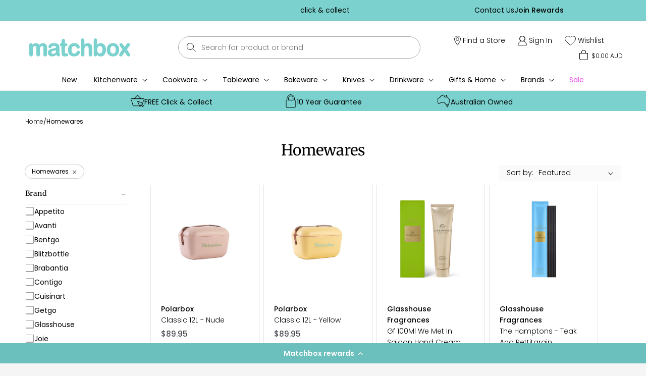

--- FILE ---
content_type: text/html; charset=utf-8
request_url: https://matchbox.com.au/apps/obviyo-block/data-obj?collection=homewares
body_size: 406
content:
{
  "version": "1.0.0",
  "data": {
    "platform": "shopify",
    "siteId": "R574GVAW",
    "cu": "AUD",
    "moneyFormat": "${{amount}}",
    "loc": "en",
    "page": {

      
        "cat": "Homewares"

      
        ,
        "catId": 43070914607
      
    }
    
      , "cat": {
        "id": 43070914607,
        "nm": "Homewares",
        "apc": 175,
        "pub": "2018-06-25 15:24:17 AEST",
        "pc": 175,
        "url": "\/collections\/homewares",
        "img": "\/\/matchbox.com.au\/cdn\/shop\/files\/8436582992365_11-15-2023_11-15-2023.jpg?v=1700028010",
        "cType": null,
        "cVendor": null,
        "dSort": "manual",
        "sort": "",
        "sortOptions": [
            "manual"
,
            "best-selling"
,
            "title-ascending"
,
            "title-descending"
,
            "price-ascending"
,
            "price-descending"
,
            "created-ascending"
,
            "created-descending"
],
        "aTags": [
            "appetito"
,
            "appliances"
,
            "Autumn Leaves"
,
            "avanti"
,
            "back-to-school"
,
            "back-to-work"
,
            "badge :: bonus"
,
            "badge::australia"
,
            "badge::online"
,
            "bathroom"
,
            "bathroom-accessories"
,
            "bentgo"
,
            "bento-box"
,
            "bento-boxes"
,
            "Birds"
,
            "Black"
,
            "blenders"
,
            "blitzbottle"
,
            "Blue"
,
            "bowl"
,
            "brabantia"
,
            "Buttons and Bunnies"
,
            "candles"
,
            "canister"
,
            "Cats"
,
            "Cats and Hearts"
,
            "christmas"
,
            "christmas-gifts"
,
            "Circles"
,
            "cleaning"
,
            "coasters"
,
            "contigo"
,
            "cuisinart"
,
            "cups"
,
            "cutlery"
,
            "cutlery-sets"
,
            "diamante"
,
            "diffusers"
,
            "diffusers-gifts"
,
            "dinner-set"
,
            "dinnerware"
,
            "drink-bottles"
,
            "Drinkware"
,
            "Floral"
,
            "fly-swats"
,
            "food-produce-bags"
,
            "food-savers"
,
            "food-storage"
,
            "food-storage-bags"
,
            "Fox"
],
        "tags": [
            "appetito"
,
            "appliances"
,
            "Autumn Leaves"
,
            "avanti"
,
            "back-to-school"
,
            "back-to-work"
,
            "badge :: bonus"
,
            "badge::australia"
,
            "badge::online"
,
            "bathroom"
,
            "bathroom-accessories"
,
            "bentgo"
,
            "bento-box"
,
            "bento-boxes"
,
            "Birds"
,
            "Black"
,
            "blenders"
,
            "blitzbottle"
,
            "Blue"
,
            "bowl"
,
            "brabantia"
,
            "Buttons and Bunnies"
,
            "candles"
,
            "canister"
,
            "Cats"
,
            "Cats and Hearts"
,
            "christmas"
,
            "christmas-gifts"
,
            "Circles"
,
            "cleaning"
,
            "coasters"
,
            "contigo"
,
            "cuisinart"
,
            "cups"
,
            "cutlery"
,
            "cutlery-sets"
,
            "diamante"
,
            "diffusers"
,
            "diffusers-gifts"
,
            "dinner-set"
,
            "dinnerware"
,
            "drink-bottles"
,
            "Drinkware"
,
            "Floral"
,
            "fly-swats"
,
            "food-produce-bags"
,
            "food-savers"
,
            "food-storage"
,
            "food-storage-bags"
,
            "Fox"
],
        "types": [
            "APPLIANCES"
,
            "Drinkware"
,
            "Gifts \u0026 Home"
,
            "Gifts - Home"
,
            "HYDRATION"
,
            "Kitchenware"
,
            "TABLEWARE"
],
        "filters": [],
        "vendors": [
            "Appetito"
,
            "Avanti"
,
            "Bentgo"
,
            "blitzbottle"
,
            "Brabantia"
,
            "CONTIGO"
,
            "COOL CLUTCH"
,
            "Cuisinart"
,
            "D.LINE"
,
            "Davis and Waddell"
,
            "DAVIS AND WADELL"
,
            "getgo"
,
            "GIFTWORKS"
,
            "GLASS HOUSE"
,
            "Glasshouse"
,
            "Glasshouse Fragrances"
,
            "Hydro Flask"
,
            "Joie"
,
            "JOSEPH JOSEPH"
,
            "KARLSTERT"
,
            "Krosno"
,
            "LADELLE"
,
            "Lilli Rock"
,
            "LocknLock"
,
            "Love Anna"
,
            "MASTERPRO"
,
            "Maxwell and Williams"
,
            "NEBO"
,
            "Oasis"
,
            "Omie"
,
            "OXO"
,
            "Peer Sorensen"
,
            "PIZZAZZ"
,
            "Polarbox"
,
            "Progressive"
,
            "RUSSBE"
,
            "Sachi"
,
            "SHOP AND GO"
,
            "STASHER"
,
            "THERMOS"
,
            "TROLLY BAG"
,
            "TRUDEAU FUEL"
,
            "Vigor"
,
            "White Magic"
,
            "YUMBOX"
]
      }
    
, "cart": {
        "tt": 0.0,
        "qt": 0,
        "cu": "AUD",
        "li": []
      }}
}

--- FILE ---
content_type: text/css
request_url: https://matchbox.com.au/cdn/shop/t/248/assets/manic.css?v=164952264109499484811764576290
body_size: 14012
content:
.predictive-search .predictive-search__loading-state svg.spinner{width:1.5rem;height:1.5rem}body,h1,h2,h3,h4,h5,h6{letter-spacing:0}h1,h2,h3,h4,h5,h6,.title,.h2{color:rgba(var(--color-foreground))}.btn{font-weight:400}img{width:100%;max-width:100%;height:auto}#stamped-main-widget .stamped-container .stamped-review-header img,.yotpo-widget-campaign-widget-icon-container .yotpo-widget-campaign-widget-custom-icon{width:auto}.custom-width{max-width:1350px}.swiper-slide{display:none}.swiper-initialized .swiper-slide,.swiper-container-initialized .swiper-slide{display:block}.swiper-button-prev,.swiper-button-next{display:block!important}.swiper-button-prev.swiper-button-disabled,.swiper-button-next.swiper-button-disabled{display:none!important}.pt-mobile .show-mobile-menu-btn .filter-menu{margin:14px 0 0!important;border:1px solid #E3E3E3!important;border-radius:1px!important;padding:4px 8px!important}.pt-mobile .show-mobile-menu-btn .filter-menu{font-size:15px}.pt-filter-drawer .filter-group h4{font-size:14px;font-weight:400;padding-bottom:12px!important;margin-top:0!important;margin-bottom:0!important}.filter-group.pt-group-expanded.pt-accordion-group:not(.pt-display-nested) .scroll-content{padding:10px 0!important}.side-filter-container{padding-top:30px}.template-collection-alternate1 .side-filter-container{padding-top:40px}.template-search .side-filter-container{padding-top:60px}.card-product-custom .product-list ul{padding:0;margin:0}.card-product-custom .product-list ul li{height:auto;padding-bottom:2px}.template-collection .card-product-custom .product-list ul li{padding-bottom:0}.card-product-custom .product-list ul li .card-wrapper{border:1px solid #E3E3E3}.card-product-custom .product-list ul li .quick-add{margin:0;position:absolute;bottom:0;right:0;z-index:1}.card-product-custom button.quick-add__submit{padding:0;min-width:unset;min-height:unset}.card-product-custom button.quick-add__submit:before,.card-product-custom button.quick-add__submit:after{display:none}.card-product-custom .quick-add img{width:25px;height:auto}.card-product-custom .quick-add .addtocart{display:none;white-space:nowrap;overflow:hidden;transition:opacity .3s ease,padding .3s ease;background-color:#fafafa;padding:7px 10px;font-size:12px;line-height:1;font-weight:500;color:#000;letter-spacing:0}@media (hover: hover) and (pointer: fine){.card-product-custom button.quick-add__submit:hover img{display:none}.card-product-custom button.quick-add__submit:hover .addtocart{display:block}}.card-product-custom .product-list ul li .card-wrapper .card__media .media img{padding:30px}.card-product-custom .product-list ul li .card-wrapper .card__content .card__information{padding:20px}.card-product-custom .product-list ul li .card-wrapper .card__content .card__information .caption-with-letter-spacing.light{font-size:14px;line-height:22px;color:rgba(var(--color-foreground));opacity:1;letter-spacing:0;text-transform:none;font-weight:500}.card-product-custom .product-list ul li .card-wrapper .card__content .card__information h3 a{font-size:14px;line-height:22px;letter-spacing:0;color:rgba(var(--color-foreground));font-family:var(--font-body-family);font-weight:var(--font-body-weight)}.card-product-custom .product-list ul li .card-wrapper:hover .card__content .card__information h3 a{text-decoration:none;text-underline-offset:0}.card-product-custom .product-list ul li .card-wrapper .card__content .card__information .card-information .price{letter-spacing:0;line-height:1}.card-product-custom .product-list ul li .card-wrapper .card__content .card__information .card-information .price .price-item--regular{font-size:15px;line-height:23px;color:#4f4c56;font-weight:500}.card-product-custom .product-list ul li .card-wrapper .card__content .card__information .card-information .price.price--on-sale .price__sale .price-item--last{font-size:15px;line-height:1;font-weight:500;color:rgba(var(--color-foreground));margin-right:0}.card-product-custom .product-list ul li.active-frenzy .card-wrapper .card__content .card__information .card-information .price.price--on-sale .price__sale .price-item--last{color:rgba(var(--color-foreground));font-size:15px;line-height:1;font-weight:500;margin-right:0}.card-product-custom .product-list ul li .card-wrapper .card__content .card__information .card-information .price.price--on-sale .price__sale .price-item--regular{font-size:15px;line-height:1;font-weight:var(--font-body-weight);color:#4f4c56}.card-product-custom .product-list ul li .card-wrapper .card__content .card__information .card-information .price .sale-frenzy{font-size:12px;line-height:18px;font-weight:400;letter-spacing:0;display:flex;flex-wrap:wrap;align-items:center;column-gap:5px;margin:0;color:#e84ce8}.card-product-custom .product-list ul li .card-wrapper .card__content .card__information .card-information .price .sale-frenzy span{font-size:15px;line-height:23px;font-weight:500}.card-product-custom .product-list ul li .card-wrapper .wishlist{position:absolute;top:15px;right:10px;line-height:0;z-index:2;cursor:pointer}.card-product-custom .product-list ul li .card-wrapper .wishlist svg{width:17px;height:16px}.card-product-custom .product-list ul li .card-wrapper .wishlist svg path{stroke:#000}.card-product-custom .product-list ul li .card-wrapper .wishlist svg:hover path{stroke:#7bd1ce;fill:#7bd1ce}.card-product-custom .product-list ul li .card-wrapper .custom-badge{position:absolute;margin:0;font-family:var(--font-heading-family);font-weight:var(--font-heading-weight);font-size:13px;line-height:1;text-transform:capitalize;padding:6px 10px}.breadcrumb{display:flex;align-items:center;column-gap:5px;margin:15px 0 20px}.breadcrumb a{font-size:12px;line-height:1;color:rgba(var(--color-foreground));text-decoration:none}.breadcrumb a:hover{text-decoration:underline}.breadcrumb span{font-size:12px;line-height:1;color:rgba(var(--color-foreground));font-weight:400}.template-collection .collection-hero__title{font-size:32px;line-height:48px;margin:0}.template-collection .collection.product-list .grid,.template-search .collection.product-list .grid{column-gap:15px;row-gap:23px}.template-collection .collection.product-list .grid.grid--4-col-desktop .grid__item,.template-search .collection.product-list .grid.grid--4-col-desktop .grid__item{width:calc(25% - 11.25px);max-width:calc(25% - 11.25px)}.template-collection-alternate1 .collection.product-list .grid.grid--4-col-desktop .grid__item.promotion-box1,.template-collection-alternate1 .collection.product-list .grid.grid--4-col-desktop .grid__item.promotion-box2{width:100%;max-width:100%;display:flex;border:0}.template-collection-alternate1 .collection.product-list .grid.grid--4-col-desktop .grid__item.promotion-box1.promotion-box-disable,.template-collection-alternate1 .collection.product-list .grid.grid--4-col-desktop .grid__item.promotion-box2.promotion-box-disable{display:none}.template-collection-alternate1 .collection.product-list .grid__item.promotion-box1 .image-text{width:70%;position:relative}.template-collection-alternate1 .collection.product-list .grid__item.promotion-box1 .product-list-block{width:30%;background-color:#fff7fd}.template-collection-alternate1 .collection.product-list .grid__item.promotion-box1 .product-list-block .product-list-title{font-size:24px;line-height:26px;color:rgba(var(--color-foreground));font-family:var(--font-heading-family);font-weight:var(--font-heading-weight);text-align:center;padding:0 10px;margin:25px 0}.template-collection-alternate1 .collection.product-list .grid__item.promotion-box1 .product-list .item .selected-products .card-wrapper{border:0}.template-collection-alternate1 .collection.product-list .grid__item.promotion-box1 .image-text .image{line-height:0;height:100%}.template-collection-alternate1 .collection.product-list .grid__item.promotion-box1 .image-text .image img{object-fit:cover;height:100%}.template-collection-alternate1 .collection.product-list .grid__item.promotion-box1 .image-text .overlay-content{position:absolute;bottom:40px;background-color:#ffffffb5;padding:20px 30px}.template-collection-alternate1 .collection.product-list .grid__item.promotion-box1 .image-text .overlay-content p.title{font-size:24px;line-height:34px;font-family:var(--font-heading-family);font-weight:var(--font-heading-weight);margin:0;color:rgba(var(--color-foreground))}.template-collection-alternate1 .collection.product-list .grid__item.promotion-box1 .image-text .overlay-content p.content{font-size:16px;line-height:26px;color:rgba(var(--color-foreground));margin:0}.template-collection-alternate1 .collection.product-list .grid__item.promotion-box1 .product-list .item .card-wrapper .card__content .card__information .card-information{display:none}.template-collection-alternate1 .collection.product-list .grid__item.promotion-box1 .product-list.swiper-initialized .swiper-slide{display:block}.template-collection-alternate1 .collection.product-list .grid__item.promotion-box1 .product-list .item .card-wrapper .card__media .media img{padding:0}.template-collection-alternate1 .collection.product-list .grid__item.promotion-box1 .product-list .item .card-wrapper .custom-badge,.template-collection-alternate1 .collection.product-list .grid__item.promotion-box2 .product-list .item .card-wrapper .custom-badge{display:none}.template-collection-alternate1 .collection.product-list .grid__item.promotion-box1 .product-list .item .card-wrapper .card__content .card__information{padding:12px 0 0}.template-collection-alternate1 .collection.product-list .grid__item.promotion-box1 .product-list.swiper-initialized .swiper-slide .card-wrapper .card-image{position:relative}.template-collection-alternate1 .collection.product-list .grid__item.promotion-box1 .product-list.swiper-initialized .swiper-slide .card-wrapper .card-image .quick-add{z-index:2}.template-collection-alternate1 .collection.product-list .grid__item.promotion-box1 .product-list.swiper-initialized .swiper-slide .selected-products{padding:0 18% 50px}.template-collection-alternate1 .collection.product-list .grid__item.promotion-box2 .image-text,.template-collection-alternate1 .collection.product-list .grid__item.promotion-box2 .product-block{width:50%}.template-collection-alternate1 .collection.product-list .grid__item.promotion-box2 .image-text{background-color:#fff7fd}.template-collection-alternate1 .collection.product-list .grid__item.promotion-box2 .image-text .image{line-height:0}.template-collection-alternate1 .collection.product-list .grid__item.promotion-box2 .image-text .image-content{padding:20px 20px 20px 35px}.template-collection-alternate1 .collection.product-list .grid__item.promotion-box2 .image-text .image-content p.title{font-size:24px;line-height:26px;font-family:var(--font-heading-family);font-weight:var(--font-heading-weight);margin:0;color:rgba(var(--color-foreground))}.template-collection-alternate1 .collection.product-list .grid__item.promotion-box2 .image-text .image-content .content-link{display:flex;flex-wrap:wrap;row-gap:8px;align-items:center;justify-content:space-between;margin:5px 0 0}.template-collection-alternate1 .collection.product-list .grid__item.promotion-box2 .image-text .image-content p.content{font-size:16px;line-height:26px;margin:0;color:rgba(var(--color-foreground))}.template-collection-alternate1 .collection.product-list .grid__item.promotion-box2 .product-block a.view,.template-collection-alternate1 .collection.product-list .grid__item.promotion-box2 a.view{font-size:14px;line-height:1;color:rgba(var(--color-foreground));font-weight:400;display:block}.template-collection-alternate1 .collection.product-list .grid__item.promotion-box2 .image-text .image-content p a{font-size:14px;line-height:1;color:rgba(var(--color-foreground));font-weight:400}.template-collection-alternate1 .collection.product-list .grid__item.promotion-box2 .product-block .product-block-title{font-size:24px;line-height:26px;font-family:var(--font-heading-family);font-weight:var(--font-heading-weight);margin:0 0 15px;color:rgba(var(--color-foreground))}.template-collection-alternate1 .collection.product-list .grid.grid--4-col-desktop .grid__item.promotion-box2{column-gap:15px}.template-collection-alternate1 .collection.product-list .grid__item.promotion-box2 .product-block .product-block-list{display:flex;flex-direction:column;row-gap:10px}.template-collection-alternate1 .collection.product-list .grid__item.promotion-box2 .product-block .product-list .selected-products .card-wrapper .card{flex-direction:row;align-items:center;padding:10px;column-gap:25px}.template-collection-alternate1 .collection.product-list .grid__item.promotion-box2 .product-block .product-list .selected-products .card-wrapper .card-image{width:100px;height:100px}.template-collection-alternate1 .collection.product-list .grid__item.promotion-box2 .product-block .product-list .selected-products .card-wrapper .card__content{width:calc(100% - 100px)}.template-collection-alternate1 .collection.product-list .grid__item.promotion-box2 .product-block .product-list .selected-products .card-wrapper .card__media .media img,.template-collection-alternate1 .collection.product-list .grid__item.promotion-box2 .product-block .product-list .selected-products .card-wrapper .card__content .card__information{padding:0}.pagination-wrapper{margin-top:30px!important}.pagination-wrapper .pagination__list li{border:0!important}.pagination-wrapper .pagination__list .pagination__item{font-size:14px;line-height:1;color:rgba(var(--color-foreground));height:auto}.pagination-wrapper .pagination__list>li{flex:1 0 1.5rem;max-width:1.5rem}.pagination-wrapper .pagination__list li:has(>[aria-label="Next page"]){margin-left:10px}.pagination-wrapper .pagination__list li:has(>[aria-label="Previous page"]){margin-right:18px}.pagination-wrapper .pagination__list .pagination__item--current:after,.pagination-wrapper .pagination__list .pagination__item:hover:after{display:none}.template-collection .facets-vertical aside #FacetFiltersForm #FacetsWrapperDesktop .active-facets .active-facets-vertical-filter h2.facets__heading,.template-search .facets-vertical aside #FacetFiltersForm #FacetsWrapperDesktop .active-facets .active-facets-vertical-filter h2.facets__heading{display:none}.template-collection .facets-vertical aside #FacetFiltersForm #FacetsWrapperDesktop .active-facets .active-facets-vertical-filter facet-remove span,.template-search .facets-vertical aside #FacetFiltersForm #FacetsWrapperDesktop .active-facets .active-facets-vertical-filter facet-remove span{font-size:14px;color:rgba(var(--color-foreground));font-weight:400}.template-collection .facets-vertical aside #FacetFiltersForm #FacetsWrapperDesktop .active-facets facet-remove .active-facets__button--light .active-facets__button-inner,.template-search .facets-vertical aside #FacetFiltersForm #FacetsWrapperDesktop .active-facets facet-remove .active-facets__button--light .active-facets__button-inner{font-size:12px;line-height:1;color:rgba(var(--color-foreground));font-weight:400;box-shadow:0 0 0 1px rgba(var(--color-foreground),.2)}.template-collection .facets-vertical aside #FacetFiltersForm #FacetsWrapperDesktop .active-facets facet-remove .active-facets__button,.template-search .facets-vertical aside #FacetFiltersForm #FacetsWrapperDesktop .active-facets facet-remove .active-facets__button{margin-bottom:8px;padding:0}.template-collection .facets-vertical aside #FacetFiltersForm #FacetsWrapperDesktop .facets__summary-label,.template-collection .facets-vertical aside #FacetFiltersForm #FacetsWrapperDesktop .facets__summary span,.template-search .facets-vertical aside #FacetFiltersForm #FacetsWrapperDesktop .facets__summary-label,.template-search .facets-vertical aside #FacetFiltersForm #FacetsWrapperDesktop .facets__summary span{font-size:14px;line-height:1;color:rgba(var(--color-foreground));font-family:var(--font-heading-family);font-weight:var(--font-heading-weight)}.template-collection .facets-vertical aside #FacetFiltersForm #FacetsWrapperDesktop .facets__summary .icon.icon-caret,.template-search .facets-vertical aside #FacetFiltersForm #FacetsWrapperDesktop .facets__summary .icon.icon-caret{display:none}.template-collection .facets-vertical aside #FacetFiltersForm #FacetsWrapperDesktop .facets__disclosure-vertical,.template-search .facets-vertical aside #FacetFiltersForm #FacetsWrapperDesktop .facets__disclosure-vertical{border-top:0;position:relative}.template-collection .facets-vertical aside #FacetFiltersForm #FacetsWrapperDesktop .facets__summary,.template-search .facets-vertical aside #FacetFiltersForm #FacetsWrapperDesktop .facets__summary{border-bottom:1px solid #484c531a;padding-top:10px;padding-bottom:10px;position:relative}.template-collection .facets-vertical aside #FacetFiltersForm #FacetsWrapperDesktop details:first-child .facets__summary,.template-search .facets-vertical aside #FacetFiltersForm #FacetsWrapperDesktop details:first-child .facets__summary{padding-top:0}.template-collection .facets-vertical aside #FacetFiltersForm #FacetsWrapperDesktop .facets__summary:after,.template-search .facets-vertical aside #FacetFiltersForm #FacetsWrapperDesktop .facets__summary:after{content:"+";position:absolute;right:0;top:13px;color:rgba(var(--color-foreground));font-size:18px;line-height:1}.template-collection .facets-vertical aside #FacetFiltersForm #FacetsWrapperDesktop .facets__disclosure-vertical[open] .facets__summary:after,.template-search .facets-vertical aside #FacetFiltersForm #FacetsWrapperDesktop .facets__disclosure-vertical[open] .facets__summary:after{content:"-"}.template-collection .facets-vertical aside #FacetFiltersForm #FacetsWrapperDesktop .list-menu__item .facet-checkbox__text,.template-collection .facets-vertical aside #FacetFiltersForm #FacetsWrapperDesktop .list-menu__item a,.template-search .facets-vertical aside #FacetFiltersForm #FacetsWrapperDesktop .list-menu__item .facet-checkbox__text,.template-search .facets-vertical aside #FacetFiltersForm #FacetsWrapperDesktop .list-menu__item a{font-size:14px;color:rgba(var(--color-foreground));font-weight:400}.template-collection .facets-vertical aside #FacetFiltersForm #FacetsWrapperDesktop .list-menu__item a,.template-search .facets-vertical aside #FacetFiltersForm #FacetsWrapperDesktop .list-menu__item a{text-decoration:none;padding:5px 10px;width:100%}.template-collection .facets-vertical aside #FacetFiltersForm #FacetsWrapperDesktop .list-menu__item a:hover,.template-search .facets-vertical aside #FacetFiltersForm #FacetsWrapperDesktop .list-menu__item a:hover{text-decoration:underline}.template-collection .facets-vertical aside #FacetFiltersForm #FacetsWrapperDesktop .list-menu__item .facets__label,.template-search .facets-vertical aside #FacetFiltersForm #FacetsWrapperDesktop .list-menu__item .facets__label{padding:5px 0}.template-collection .facets-vertical aside #FacetFiltersForm #FacetsWrapperDesktop .list-menu__item .facets__label svg rect,.template-search .facets-vertical aside #FacetFiltersForm #FacetsWrapperDesktop .list-menu__item .facets__label svg rect{width:15px;height:15px}.template-collection .facets-vertical aside #FacetFiltersForm #FacetsWrapperDesktop .list-menu__item .facets__label.facet-checkbox .svg-wrapper,.template-search .facets-vertical aside #FacetFiltersForm #FacetsWrapperDesktop .list-menu__item .facets__label.facet-checkbox .svg-wrapper{top:1rem}.template-collection .facets-vertical aside #FacetFiltersForm #FacetsWrapperDesktop .facets__display-vertical,.template-search .facets-vertical aside #FacetFiltersForm #FacetsWrapperDesktop .facets__display-vertical{padding-bottom:5px}.template-collection .facets-vertical aside #FacetFiltersForm #FacetsWrapperDesktop show-more-button button span,.template-search .facets-vertical aside #FacetFiltersForm #FacetsWrapperDesktop show-more-button button span{font-size:14px;line-height:1;color:rgba(var(--color-foreground));font-weight:400}.template-collection facet-filters-form .facet-filters .facet-filters__field,.template-search facet-filters-form .facet-filters .facet-filters__field{background-color:#fafafa;padding:5px 15px}.template-collection facet-filters-form .facet-filters .facet-filters__field h2.facet-filters__label,.template-search facet-filters-form .facet-filters .facet-filters__field h2.facet-filters__label{font-size:14px;color:rgba(var(--color-foreground));letter-spacing:0;margin-right:0}.template-collection facet-filters-form .facet-filters .facet-filters__field .select,.template-search facet-filters-form .facet-filters .facet-filters__field .select{font-size:14px;color:rgba(var(--color-foreground))}.template-collection facet-filters-form .facet-filters .facet-filters__field .select select,.template-search facet-filters-form .facet-filters .facet-filters__field .select select{padding-left:10px;color:rgba(var(--color-foreground));letter-spacing:0}.template-collection facet-filters-form .facet-filters .facet-filters__field .select .facet-filters__sort:focus-visible,.template-search facet-filters-form .facet-filters .facet-filters__field .select .facet-filters__sort:focus-visible{outline:none;outline-offset:0;box-shadow:none}.template-collection .collection.product-list,.template-search .collection.product-list{padding-top:8px}.tab-products .tab-nav{margin-bottom:30px;overflow:auto;white-space:nowrap;text-align:center;border-bottom:1px solid #DAE4F8}.tab-products .tab{font-family:var(--font-heading-family);font-weight:var(--font-heading-weight);display:inline-block;font-size:18px;line-height:1;color:rgba(var(--color-foreground));text-decoration:none;padding:0 10px 10px;margin:0 50px 0 0;cursor:pointer}.tab-products .tab:last-child{margin:0}.template-product .tab-products .tab{font-size:22px}.tab-products .tab.active{border-bottom:1px solid #7BD1CE}.tab-products .page-width.custom-width{max-width:1220px}.tab-products .product-list{max-width:95%;margin:0 auto}.template-product product-info .page-width{max-width:1300px}.template-product .product__media-wrapper media-gallery .product-media-container.constrain-height.media-fit-contain,quick-add-modal .product__media-wrapper media-gallery .product-media-container.constrain-height.media-fit-contain{border:0}.template-product product-info .product__info-wrapper .product__info-container p.product__text,quick-add-modal product-info .product__info-wrapper .product__info-container p.product__text{font-size:16px;line-height:26px;font-weight:500;color:rgba(var(--color-foreground));text-transform:capitalize;letter-spacing:0}.template-product product-info .product__info-wrapper .product__info-container .product__title h1,quick-add-modal product-info .product__info-wrapper .product__info-container .product__title h2{font-family:var(--font-body-family);font-weight:400;font-size:18px;line-height:26px}.template-product product-info .product__info-wrapper .product__info-container .price,quick-add-modal product-info .product__info-wrapper .product__info-container .price{display:flex;flex-direction:column;letter-spacing:0}.template-product product-info .product__info-wrapper .product__info-container .product__tax,quick-add-modal product-info .product__info-wrapper .product__info-container .product__tax{display:none}.template-product product-info .product__info-wrapper .product__info-container .price .price-item--regular,quick-add-modal product-info .product__info-wrapper .product__info-container .price .price-item--regular{font-size:18px;line-height:1;color:rgba(var(--color-foreground));font-weight:500}.template-product product-info .product__info-wrapper .product__info-container .price.price--on-sale .price__sale .price-item--last,quick-add-modal product-info .product__info-wrapper .product__info-container .price.price--on-sale .price__sale .price-item--last{color:rgba(var(--color-foreground));font-size:18px;line-height:1;font-weight:500;margin-right:0}.template-product product-info .product__info-wrapper .product__info-container .price.price--on-sale .price__sale .price-item--regular,quick-add-modal product-info .product__info-wrapper .product__info-container .price.price--on-sale .price__sale .price-item--regular{font-size:16px;font-weight:500;line-height:1;color:#484c53}.template-product product-info .product__info-wrapper .product__info-container .price.price-sale-frenzy .sale-frenzy,quick-add-modal product-info .product__info-wrapper .product__info-container .price.price-sale-frenzy .sale-frenzy{font-size:14px;line-height:1;font-weight:400;letter-spacing:0;display:flex;align-items:center;column-gap:5px;margin:0 0 8px;color:#e84ce8}.template-product product-info .product__info-wrapper .product__info-container .price .sale-frenzy span,quick-add-modal product-info .product__info-wrapper .product__info-container .price .sale-frenzy span{font-size:18px;line-height:1;font-weight:500}.template-product product-info .product__info-wrapper .product__info-container .price.price-sale-frenzy.price--on-sale .price__sale .price-item--last,quick-add-modal product-info .product__info-wrapper .product__info-container .price.price-sale-frenzy.price--on-sale .price__sale .price-item--last{color:rgba(var(--color-foreground));font-size:18px;line-height:1;font-weight:500;margin-right:0}.template-product product-info .product__info-wrapper .product__info-container .price.price-sale-frenzy.price--on-sale .price__sale .price-item--regular,quick-add-modal product-info .product__info-wrapper .product__info-container .price.price-sale-frenzy.price--on-sale .price__sale .price-item--regular{font-size:18px;font-weight:500;line-height:1;color:rgba(var(--color-foreground))}.template-product product-info .product__info-wrapper .product__info-container .price__container,quick-add-modal product-info .product__info-wrapper .product__info-container .price__container{margin-bottom:0;line-height:1}.template-product product-info .product__info-wrapper .product__info-container .product__sku,quick-add-modal product-info .product__info-wrapper .product__info-container .product__sku{font-size:14px;line-height:24px;color:rgba(var(--color-foreground))}.template-product product-info .product__info-wrapper .product__info-container .product__sku .sku,quick-add-modal product-info .product__info-wrapper .product__info-container .product__sku .sku{font-weight:500;font-size:14px;line-height:24px;color:rgba(var(--color-foreground))}.template-product product-info .product__info-wrapper .product__info-container .product-form__input--dropdown,quick-add-modal product-info .product__info-wrapper .product__info-container .product-form__input--dropdown{display:flex;align-items:center;column-gap:10px}.template-product product-info .product__info-wrapper .product__info-container .product-form__input--dropdown .select,quick-add-modal product-info .product__info-wrapper .product__info-container .product-form__input--dropdown .select{max-width:fit-content}.template-product product-info .product__info-wrapper .product__info-container .product-form__input--dropdown .select:before,.template-product product-info .product__info-wrapper .product__info-container .product-form__input--dropdown .select:after,quick-add-modal product-info .product__info-wrapper .product__info-container .product-form__input--dropdown .select:before,quick-add-modal product-info .product__info-wrapper .product__info-container .product-form__input--dropdown .select:after{display:none}.template-product product-info .product__info-wrapper .product__info-container .product-form__input--dropdown .select select,quick-add-modal product-info .product__info-wrapper .product__info-container .product-form__input--dropdown .select select{border:1px solid #D8D8D9}.template-product product-info .product__info-wrapper .product__info-container .product-form__quantity,quick-add-modal product-info .product__info-wrapper .product__info-container .product-form__quantity{display:flex;align-items:center;column-gap:10px}.template-product product-info .product__info-wrapper .product__info-container .product-form__quantity quantity-input,quick-add-modal product-info .product__info-wrapper .product__info-container .product-form__quantity quantity-input{border:.75px solid #E6E6E6;border-radius:50px;width:100%;max-width:185px;min-height:40px}.template-product product-info .product__info-wrapper .product__info-container .product-form__quantity quantity-input input,quick-add-modal product-info .product__info-wrapper .product__info-container .product-form__quantity quantity-input input{font-size:14px;color:rgba(var(--color-foreground))}.template-product product-info .product__info-wrapper .product__info-container .product-form__quantity quantity-input button svg path,quick-add-modal product-info .product__info-wrapper .product__info-container .product-form__quantity quantity-input button svg path{fill:rgba(var(--color-foreground))}.template-product product-info .product__info-wrapper .product__info-container .product-form__quantity quantity-input:before,.template-product product-info .product__info-wrapper .product__info-container .product-form__quantity quantity-input:after,quick-add-modal product-info .product__info-wrapper .product__info-container .product-form__quantity quantity-input:before,quick-add-modal product-info .product__info-wrapper .product__info-container .product-form__quantity quantity-input:after{display:none}.template-product product-info .product__info-wrapper .product__info-container .product-form__quantity .form__label,quick-add-modal product-info .product__info-wrapper .product__info-container .product-form__quantity .form__label{margin-bottom:0;font-size:14px;line-height:24px;color:rgba(var(--color-foreground))}.template-product product-info .product__info-wrapper .product__info-container .product-form__quantity .form__label .quantity__rules-cart,quick-add-modal product-info .product__info-wrapper .product__info-container .product-form__quantity .form__label .quantity__rules-cart{display:none}.template-product product-info .product__info-wrapper .product__info-container product-form,quick-add-modal product-info .product__info-wrapper .product__info-container product-form{margin:0}.template-product product-info .product__info-wrapper .product__info-container product-form form .product-form__buttons,quick-add-modal product-info .product__info-wrapper .product__info-container product-form form .product-form__buttons{max-width:450px}.template-product product-info .product__info-wrapper .product__info-container product-form form .product-form__buttons .product-form__submit,quick-add-modal product-info .product__info-wrapper .product__info-container product-form form .product-form__buttons .product-form__submit,.template-product product-info .product__info-wrapper .product__info-container product-form form .product-form__buttons .product-form__item--age-_btn{background-color:#7bd1ce;border-radius:50px;font-size:16px;line-height:28px;color:rgba(var(--color-foreground));font-weight:400;letter-spacing:0;min-height:40px;margin-bottom:0}.template-product product-info .product__info-wrapper .product__info-container product-form form .product-form__buttons .product-form__submit:before,.template-product product-info .product__info-wrapper .product__info-container product-form form .product-form__buttons .product-form__submit:after,quick-add-modal product-info .product__info-wrapper .product__info-container product-form form .product-form__buttons .product-form__submit:before,quick-add-modal product-info .product__info-wrapper .product__info-container product-form form .product-form__buttons .product-form__submit:after,.template-product product-info .product__info-wrapper .product__info-container product-form form .product-form__buttons .product-form__item--age-_btn:before,.template-product product-info .product__info-wrapper .product__info-container product-form form .product-form__buttons .product-form__item--age-_btn:after{display:none}.template-product product-info .product__info-wrapper .product__info-container product-form .addtocart-wishlist,quick-add-modal product-info .product__info-wrapper .product__info-container product-form .addtocart-wishlist{display:flex;align-items:center;column-gap:10px}.template-product product-info .product__info-wrapper .product__info-container product-form .addtocart-wishlist form,quick-add-modal product-info .product__info-wrapper .product__info-container product-form .addtocart-wishlist form{width:calc(100% - 50px)}.template-product product-info .product__info-wrapper .product__info-container product-form .addtocart-wishlist .wishlist,quick-add-modal product-info .product__info-wrapper .product__info-container product-form .addtocart-wishlist .wishlist{line-height:0;width:50px}.template-product product-info .product__info-wrapper .product__info-container product-form .addtocart-wishlist .wishlist svg,quick-add-modal product-info .product__info-wrapper .product__info-container product-form .addtocart-wishlist .wishlist svg{width:20px;height:20px}.template-product product-info .product__info-wrapper .product__info-container product-form .addtocart-wishlist .wishlist svg path,quick-add-modal product-info .product__info-wrapper .product__info-container product-form .addtocart-wishlist .wishlist svg path{stroke:#000}.template-product product-info .product__info-wrapper .product__info-container product-form .addtocart-wishlist .wishlist svg:hover path,quick-add-modal product-info .product__info-wrapper .product__info-container product-form .addtocart-wishlist .wishlist svg:hover path{stroke:#7bd1ce;fill:#7bd1ce}.template-product product-info .product__info-wrapper .how-to-get-it .main-title,quick-add-modal product-info .product__info-wrapper .how-to-get-it .main-title{font-size:18px;line-height:22px;font-weight:500;color:rgba(var(--color-foreground));margin-bottom:12px}.template-product product-info .product__info-wrapper .how-to-get-it .box1,.template-product product-info .product__info-wrapper .how-to-get-it .box2,quick-add-modal product-info .product__info-wrapper .how-to-get-it .box1,quick-add-modal product-info .product__info-wrapper .how-to-get-it .box2{border:.7px solid #D8D8D9;border-radius:25px;padding:25px}.template-product product-info .product__info-wrapper .how-to-get-it .box1 .shop-close,quick-add-modal product-info .product__info-wrapper .how-to-get-it .box1 .shop-close{display:flex;align-items:center;justify-content:space-between;margin-bottom:15px}.template-product product-info .product__info-wrapper .how-to-get-it .box1 .shop-close .shop,quick-add-modal product-info .product__info-wrapper .how-to-get-it .box1 .shop-close .shop{font-size:16px;line-height:26px;color:rgba(var(--color-foreground));margin:0}.template-product product-info .product__info-wrapper .how-to-get-it .box1 .shop-close .shop a,quick-add-modal product-info .product__info-wrapper .how-to-get-it .box1 .shop-close .shop a{color:rgba(var(--color-foreground));font-weight:400}.template-product product-info .product__info-wrapper .how-to-get-it .box1 .shop-close .close,quick-add-modal product-info .product__info-wrapper .how-to-get-it .box1 .shop-close .close{font-size:16px;line-height:26px;color:rgba(var(--color-foreground));margin:0}.template-product product-info .product__info-wrapper .how-to-get-it .box1 .icon-title-stock-content .icon-title-stock,quick-add-modal product-info .product__info-wrapper .how-to-get-it .box1 .icon-title-stock-content .icon-title-stock{display:flex;align-items:center;max-width:280px;justify-content:space-between}.template-product product-info .product__info-wrapper .how-to-get-it .box1 .icon-title-stock-content .icon-title-stock .icon-title,quick-add-modal product-info .product__info-wrapper .how-to-get-it .box1 .icon-title-stock-content .icon-title-stock .icon-title{display:flex;align-items:center;column-gap:10px}.template-product product-info .product__info-wrapper .how-to-get-it .box1 .icon-title-stock-content .icon-title-stock .icon-title p.title,quick-add-modal product-info .product__info-wrapper .how-to-get-it .box1 .icon-title-stock-content .icon-title-stock .icon-title p.title{font-size:16px;line-height:26px;font-weight:500;color:rgba(var(--color-foreground));margin:0}.template-product product-info .product__info-wrapper .how-to-get-it .box1 .icon-title-stock-content .icon-title-stock .stock.product__inventory,quick-add-modal product-info .product__info-wrapper .how-to-get-it .box1 .icon-title-stock-content .icon-title-stock .stock.product__inventory{font-size:16px;line-height:26px;color:rgba(var(--color-foreground))}.template-product product-info .product__info-wrapper .how-to-get-it .box1 .icon-title-stock-content .content,quick-add-modal product-info .product__info-wrapper .how-to-get-it .box1 .icon-title-stock-content .content{font-size:14px;line-height:26px;color:rgba(var(--color-foreground));margin:0}.template-product product-info .product__info-wrapper .how-to-get-it .box1 .link a,quick-add-modal product-info .product__info-wrapper .how-to-get-it .box1 .link a{font-size:14px;line-height:26px;color:rgba(var(--color-foreground));margin-top:15px;display:block}.template-product product-info .product__info-wrapper .how-to-get-it .box2,quick-add-modal product-info .product__info-wrapper .how-to-get-it .box2{margin-top:8px}.template-product product-info .product__info-wrapper .how-to-get-it .box2 .icon-title-content .icon-title-arrow,quick-add-modal product-info .product__info-wrapper .how-to-get-it .box2 .icon-title-content .icon-title-arrow{display:flex;align-items:center;justify-content:space-between;column-gap:5px}.template-product product-info .product__info-wrapper .how-to-get-it .box2 .icon-title-content .icon-title-arrow-content .icon-title-arrow .arrow-svg,quick-add-modal product-info .product__info-wrapper .how-to-get-it .box2 .icon-title-content .icon-title-arrow-content .icon-title-arrow .arrow-svg{line-height:0}.template-product product-info .product__info-wrapper .how-to-get-it .box2 .icon-title-content .icon-title-arrow-content .icon-title-arrow .accordion-minus,quick-add-modal product-info .product__info-wrapper .how-to-get-it .box2 .icon-title-content .icon-title-arrow-content .icon-title-arrow .accordion-minus{display:none}.template-product product-info .product__info-wrapper .how-to-get-it .box2 .icon-title-content .icon-title-arrow-content.active .icon-title-arrow .down-arrow,quick-add-modal product-info .product__info-wrapper .how-to-get-it .box2 .icon-title-content .icon-title-arrow-content.active .icon-title-arrow .down-arrow{display:none}.template-product product-info .product__info-wrapper .how-to-get-it .box2 .icon-title-content .icon-title-arrow-content.active .icon-title-arrow .accordion-minus,quick-add-modal product-info .product__info-wrapper .how-to-get-it .box2 .icon-title-content .icon-title-arrow-content.active .icon-title-arrow .accordion-minus{display:block}.template-product product-info .product__info-wrapper .how-to-get-it .box2 .icon-title-content .icon-title-arrow .icon-title,quick-add-modal product-info .product__info-wrapper .how-to-get-it .box2 .icon-title-content .icon-title-arrow .icon-title{display:flex;align-items:center;column-gap:10px}.template-product product-info .product__info-wrapper .how-to-get-it .box2 .icon-title-content .icon-title-arrow .icon-title p.title,quick-add-modal product-info .product__info-wrapper .how-to-get-it .box2 .icon-title-content .icon-title-arrow .icon-title p.title{font-size:16px;line-height:26px;font-weight:500;color:rgba(var(--color-foreground));margin:0}.template-product product-info .product__info-wrapper .how-to-get-it .box2 .icon-title-content .icon-title-arrow .icon-title p.title a,quick-add-modal product-info .product__info-wrapper .how-to-get-it .box2 .icon-title-content .icon-title-arrow .icon-title p.title a{color:rgba(var(--color-foreground))}.template-product product-info .product__info-wrapper .how-to-get-it .box2 .icon-title-content .icon-title-arrow .icon-title p.title span,quick-add-modal product-info .product__info-wrapper .how-to-get-it .box2 .icon-title-content .icon-title-arrow .icon-title p.title span{font-weight:300}.template-product product-info .product__info-wrapper .how-to-get-it .box2 .icon-title-content .icon-title-arrow-content,quick-add-modal product-info .product__info-wrapper .how-to-get-it .box2 .icon-title-content .icon-title-arrow-content{cursor:pointer}.template-product product-info .product__info-wrapper .how-to-get-it .box2 .icon-title-content .icon-title-arrow-content .content,quick-add-modal product-info .product__info-wrapper .how-to-get-it .box2 .icon-title-content .icon-title-arrow-content .content{font-size:14px;line-height:24px;color:rgba(var(--color-foreground));margin:5px 0 0}.template-product product-info .product__info-wrapper .how-to-get-it .box2 .accordion-content,quick-add-modal product-info .product__info-wrapper .how-to-get-it .box2 .accordion-content{display:none}.template-product product-info .product__info-wrapper .how-to-get-it .box2 .accordion-content p,quick-add-modal product-info .product__info-wrapper .how-to-get-it .box2 .accordion-content p{font-size:14px;line-height:24px;color:rgba(var(--color-foreground));margin:10px 0 0}.template-product product-info .product__info-wrapper .how-to-get-it .box2 .icon-title-content .bottom-content,quick-add-modal product-info .product__info-wrapper .how-to-get-it .box2 .icon-title-content .bottom-content{border-top:.7px solid #D8D8D9;margin-top:15px}.template-product product-info .product__info-wrapper .how-to-get-it .box2 .icon-title-content .bottom-content p,quick-add-modal product-info .product__info-wrapper .how-to-get-it .box2 .icon-title-content .bottom-content p{font-size:12px;line-height:26px;color:rgba(var(--color-foreground));margin:10px 0 0}.template-product .product__media-wrapper media-gallery .product__media-icon,quick-add-modal .product__media-wrapper media-gallery .product__media-icon{display:none}.template-product product-info .product__info-wrapper .accordion-pro .accordion-content,quick-add-modal product-info .product__info-wrapper .accordion-pro .accordion-content{display:none}.template-product product-info .product__info-wrapper .accordion-pro .accordion-section,quick-add-modal product-info .product__info-wrapper .accordion-pro .accordion-section{border-bottom:.7px solid #D8D8D9}.template-product product-info .product__info-wrapper .accordion-pro .accordion-section .title,quick-add-modal product-info .product__info-wrapper .accordion-pro .accordion-section .title{font-size:18px;line-height:22px;font-weight:500;margin:0;padding:20px 25px 25px 0;position:relative;display:flex;align-items:center;cursor:pointer}.template-product product-info .product__info-wrapper .accordion-pro .accordion-section .title .arrow-svg,quick-add-modal product-info .product__info-wrapper .accordion-pro .accordion-section .title .arrow-svg{position:absolute;right:0;line-height:0}.template-product product-info .product__info-wrapper .accordion-pro .accordion-section .title .arrow-svg svg path,quick-add-modal product-info .product__info-wrapper .accordion-pro .accordion-section .title .arrow-svg svg path{stroke:#000}.template-product product-info .product__info-wrapper .accordion-pro .accordion-section .title .arrow-svg.accordion-minus,quick-add-modal product-info .product__info-wrapper .accordion-pro .accordion-section .title .arrow-svg.accordion-minus{display:none}.template-product product-info .product__info-wrapper .accordion-pro .accordion-section .title.active .arrow-svg.down-arrow,quick-add-modal product-info .product__info-wrapper .accordion-pro .accordion-section .title.active .arrow-svg.down-arrow{display:none}.template-product product-info .product__info-wrapper .accordion-pro .accordion-section .title.active .arrow-svg.accordion-minus,quick-add-modal product-info .product__info-wrapper .accordion-pro .accordion-section .title.active .arrow-svg.accordion-minus{display:block}.template-product product-info .product__info-wrapper .accordion-pro .accordion-section .accordion-content h4,quick-add-modal product-info .product__info-wrapper .accordion-pro .accordion-section .accordion-content h4{font-family:var(--font-body-family);font-weight:500;font-size:14px;line-height:24px;color:rgba(var(--color-foreground));margin:0}.template-product product-info .product__info-wrapper .accordion-pro .accordion-section .accordion-content ul,quick-add-modal product-info .product__info-wrapper .accordion-pro .accordion-section .accordion-content ul{padding-left:20px;margin-top:0;margin-bottom:35px}.template-product product-info .product__info-wrapper .accordion-pro .accordion-section .accordion-content ul li,quick-add-modal product-info .product__info-wrapper .accordion-pro .accordion-section .accordion-content ul li{font-size:14px;line-height:24px;color:rgba(var(--color-foreground))}.template-product product-info .product__info-wrapper .accordion-pro .accordion-section .accordion-content p,quick-add-modal product-info .product__info-wrapper .accordion-pro .accordion-section .accordion-content p{font-size:14px;line-height:24px;margin:0 0 25px;color:rgba(var(--color-foreground))}.template-product product-info .product__info-wrapper .accordion-pro .accordion-section .accordion-content p strong,.template-product product-info .product__info-wrapper .accordion-pro .accordion-section .accordion-content p b,quick-add-modal product-info .product__info-wrapper .accordion-pro .accordion-section .accordion-content p strong,quick-add-modal product-info .product__info-wrapper .accordion-pro .accordion-section .accordion-content p b{font-weight:500}.template-product product-info .product__info-wrapper .accordion-pro .accordion-section.guarantee .accordion-content p,.template-product product-info .product__info-wrapper .accordion-pro .accordion-section.shipping-delivery .accordion-content p,quick-add-modal product-info .product__info-wrapper .accordion-pro .accordion-section.guarantee .accordion-content p,quick-add-modal product-info .product__info-wrapper .accordion-pro .accordion-section.shipping-delivery .accordion-content p{margin:0 0 10px}.template-product product-info .product__info-wrapper .accordion-pro .accordion-section.guarantee .accordion-content p:last-child,.template-product product-info .product__info-wrapper .accordion-pro .accordion-section.shipping-delivery .accordion-content p:last-child,quick-add-modal product-info .product__info-wrapper .accordion-pro .accordion-section.guarantee .accordion-content p:last-child,quick-add-modal product-info .product__info-wrapper .accordion-pro .accordion-section.shipping-delivery .accordion-content p:last-child{margin:0 0 25px}.template-product product-info .product__info-wrapper .accordion-pro .accordion-section.guarantee .accordion-content h4,.template-product product-info .product__info-wrapper .accordion-pro .accordion-section.shipping-delivery .accordion-content h4,quick-add-modal product-info .product__info-wrapper .accordion-pro .accordion-section.guarantee .accordion-content h4,quick-add-modal product-info .product__info-wrapper .accordion-pro .accordion-section.shipping-delivery .accordion-content h4{margin-top:35px}.template-product product-info .product__info-wrapper .accordion-pro .accordion-section form .field,quick-add-modal product-info .product__info-wrapper .accordion-pro .accordion-section form .field{margin-bottom:10px}.template-product product-info .product__info-wrapper .accordion-pro .accordion-section form .field:before,.template-product product-info .product__info-wrapper .accordion-pro .accordion-section form .field:after,quick-add-modal product-info .product__info-wrapper .accordion-pro .accordion-section form .field:before,quick-add-modal product-info .product__info-wrapper .accordion-pro .accordion-section form .field:after{display:none}.template-product product-info .product__info-wrapper .accordion-pro .accordion-section form .field input,.template-product product-info .product__info-wrapper .accordion-pro .accordion-section form .field select,.template-product product-info .product__info-wrapper .accordion-pro .accordion-section form .field textarea,quick-add-modal product-info .product__info-wrapper .accordion-pro .accordion-section form .field input,quick-add-modal product-info .product__info-wrapper .accordion-pro .accordion-section form .field select,quick-add-modal product-info .product__info-wrapper .accordion-pro .accordion-section form .field textarea{border:.7px solid #D8D8D9;padding:10px 15px}.template-product product-info .product__info-wrapper .accordion-pro .accordion-section form .field input::placeholder,.template-product product-info .product__info-wrapper .accordion-pro .accordion-section form .field textarea::placeholder,quick-add-modal product-info .product__info-wrapper .accordion-pro .accordion-section form .field input::placeholder,quick-add-modal product-info .product__info-wrapper .accordion-pro .accordion-section form .field textarea::placeholder{opacity:1}.template-product product-info .product__info-wrapper .accordion-pro .accordion-section form .field select,quick-add-modal product-info .product__info-wrapper .accordion-pro .accordion-section form .field select{width:100%}.template-product product-info .product__info-wrapper .accordion-pro .accordion-section form .field label,.template-product product-info .product__info-wrapper .accordion-pro .accordion-section form .field select,quick-add-modal product-info .product__info-wrapper .accordion-pro .accordion-section form .field label,quick-add-modal product-info .product__info-wrapper .accordion-pro .accordion-section form .field select{letter-spacing:0;color:rgba(var(--color-foreground))}.template-product product-info .product__info-wrapper .accordion-pro .accordion-section form .field select,quick-add-modal product-info .product__info-wrapper .accordion-pro .accordion-section form .field select{font-family:var(--font-body-family);font-weight:var(--font-body-weight);font-size:16px;line-height:calc(1 + .5 / var(--font-body-scale));-webkit-appearance:none;-moz-appearance:none;appearance:none;background-image:url(//matchbox.com.au/cdn/shop/t/234/assets/ico-select.svg?v=8555145\2026);background-repeat:no-repeat;background-position:right 10px center;background-color:transparent;background-size:.75em;padding-right:28px!important;text-indent:.01px;cursor:pointer}.template-product product-info .product__info-wrapper .accordion-pro .accordion-section form .field select:focus-visible,quick-add-modal product-info .product__info-wrapper .accordion-pro .accordion-section form .field select:focus-visible{outline:0;outline-offset:0;box-shadow:none}.field__input:focus,.select__select:focus,.customer .field input:focus,.customer select:focus,.localization-form__select:focus.localization-form__select:after{box-shadow:none}.template-product product-info .product__info-wrapper .accordion-pro .accordion-section form .contact__button button,quick-add-modal product-info .product__info-wrapper .accordion-pro .accordion-section form .contact__button button{background-color:#7bd1ce;border-radius:50px;font-size:16px;line-height:1;color:rgba(var(--color-foreground));font-weight:400;min-height:unset;padding:10px 20px;margin:15px 0 25px;letter-spacing:0}.template-product product-info .product__info-wrapper .accordion-pro .accordion-section form .contact__button button:before,.template-product product-info .product__info-wrapper .accordion-pro .accordion-section form .contact__button button:after,quick-add-modal product-info .product__info-wrapper .accordion-pro .accordion-section form .contact__button button:before,quick-add-modal product-info .product__info-wrapper .accordion-pro .accordion-section form .contact__button button:after{display:none}label.input--styled{cursor:pointer;position:relative;line-height:1;padding-left:20px;width:100%}label.input--styled input[type=checkbox]{opacity:0;margin:0 .2em 0 -20px}label.input--styled span{display:inline-block;vertical-align:middle}label.input--styled span:before{content:"";display:inline-block;width:1em;height:1em;border:1px solid;position:absolute;left:0;top:50%;-ms-transform:translateY(-50%);-webkit-transform:translateY(-50%);transform:translateY(-50%);-ms-transition:border-color .2s ease,background-color .2s ease;-webkit-transition:border-color .2s ease,background-color .2s ease;transition:border-color .2s ease,background-color .2s ease;color:#d8d8d9}label.input--styled input[type=checkbox]:checked+span:before{background-color:#7bd1ce;border-color:#7bd1ce}label.input--styled:hover input[type=checkbox]+span:before{border-color:#7bd1ce}.template-product product-info .product__info-wrapper .accordion-pro .accordion-section form .form-status,quick-add-modal product-info .product__info-wrapper .accordion-pro .accordion-section form .form-status{line-height:18px}.template-product product-info .product__info-wrapper .accordion-pro .accordion-section form .field.required,quick-add-modal product-info .product__info-wrapper .accordion-pro .accordion-section form .field.required{font-size:14px;line-height:1;color:rgba(var(--color-foreground));margin-top:15px}.template-product product-info .product__info-wrapper .accordion-pro .accordion-section .accordion-content .contact-details h4,quick-add-modal product-info .product__info-wrapper .accordion-pro .accordion-section .accordion-content .contact-details h4{font-family:var(--font-body-family);font-weight:500;font-size:16px;line-height:26px;color:rgba(var(--color-foreground));margin:0}.template-product product-info .product__info-wrapper .accordion-pro .accordion-section .accordion-content .contact-details p,quick-add-modal product-info .product__info-wrapper .accordion-pro .accordion-section .accordion-content .contact-details p{margin:0 0 15px;font-size:16px;line-height:24px;color:rgba(var(--color-foreground))}.template-product product-info .product__info-wrapper .accordion-pro .accordion-section .accordion-content .contact-details p:last-child,quick-add-modal product-info .product__info-wrapper .accordion-pro .accordion-section .accordion-content .contact-details p:last-child{margin:0 0 15px}.template-product product-info .product__info-wrapper .accordion-pro .accordion-section .accordion-content .contact-details p a,quick-add-modal product-info .product__info-wrapper .accordion-pro .accordion-section .accordion-content .contact-details p a{color:rgba(var(--color-foreground))}cart-drawer #CartDrawer:focus-visible{outline:0;outline-offset:0;box-shadow:none}.template-blog .blog-nav-search,.template-article .blog-nav-search{background-color:#f8faff}.template-blog .blog-nav-search .inner,.template-article .blog-nav-search .inner{display:flex;align-items:center}.template-blog .blog-nav-search .blog-nav,.template-article .blog-nav-search .blog-nav{width:60%;border-right:1px solid #D8D8D8;display:flex;align-items:center;justify-content:space-evenly;padding:25px 0;column-gap:10px}.template-blog .blog-nav-search .search-block,.template-article .blog-nav-search .search-block{width:40%;padding:25px 0 25px 50px}.template-blog .blog-nav-search .blog-nav a,.template-article .blog-nav-search .blog-nav a{font-size:20px;line-height:32px;color:rgba(var(--color-foreground));text-decoration:none;font-weight:400;text-align:center}.template-blog .blog-nav-search .blog-nav a.active,.template-article .blog-nav-search .blog-nav a.active{font-weight:500}.template-blog .blog-nav-search .search-block form input::placeholder,.template-article .blog-nav-search .search-block form input::placeholder{opacity:1}.template-blog .blog-nav-search .search-block form button.field__button,.template-article .blog-nav-search .search-block form button.field__button{height:3rem}.template-blog .blog-nav-search .search-block form button.field__button svg,.template-article .blog-nav-search .search-block form button.field__button svg{width:22px;height:20px}.template-blog .blog-nav-search .search-block form button.field__button svg path{stroke:#000}.template-blog .blog-nav-search .search-block form .field:before,.template-blog .blog-nav-search .search-block form .field:after,.template-article .blog-nav-search .search-block form .field:before,.template-article .blog-nav-search .search-block form .field:after{display:none}.template-blog .blog-nav-search .search-block form .field .field__input:focus,.template-blog .blog-nav-search .search-block form .field .field__input:not(:placeholder-shown),.template-article .blog-nav-search .search-block form .field .field__input:focus,.template-article .blog-nav-search .search-block form .field .field__input:not(:placeholder-shown){padding:0 9rem 0 0}.template-blog .blog-nav-search .search-block form .field .field__input,.template-article .blog-nav-search .search-block form .field .field__input{background-color:transparent;height:3rem;min-height:unset;padding:0 9rem 0 0}.template-blog .main-blog .title--primary{display:none}.template-blog .main-blog .blog-articles .article-card .card__information{padding-top:20px}.template-blog .main-blog .blog-articles .article-card .card__heading{font-size:20px;line-height:26px;color:rgba(var(--color-foreground))}.template-blog .main-blog .blog-articles .article-card .blog-name{font-size:14px;line-height:1;font-weight:400;margin:0 0 8px;text-transform:uppercase;color:rgba(var(--color-foreground));letter-spacing:1px}.template-blog .main-blog .blog-articles .article-card .card__content .article-card__excerpt{font-size:16px;line-height:24px;color:rgba(var(--color-foreground));margin:0;overflow:hidden;display:-webkit-box;-webkit-line-clamp:3;-webkit-box-orient:vertical}.template-blog .main-blog .blog-articles .article-card .card__content .read-more{font-size:16px;line-height:24px;font-weight:400;color:rgba(var(--color-foreground));text-decoration:underline}.template-blog .main-blog .filter-articles{display:flex;column-gap:6%;max-width:1250px;margin:0 auto}.template-blog .main-blog .filter-articles .blog-filter{width:200px}.template-blog .main-blog .filter-articles .blog-articles{width:calc(100% - 200px)}.template-blog .main-blog .filter-articles .blog-filter .filter-title-block{border-bottom:1px solid #ededee;padding-bottom:3px;color:rgba(var(--color-foreground))}.template-blog .main-blog .filter-articles .blog-filter .filter-title-block .filter-title{font-family:var(--font-heading-family);font-weight:var(--font-heading-weight);font-size:18px;line-height:1;margin:0;display:flex;align-items:center;justify-content:space-between}.template-blog .main-blog .filter-articles .blog-filter .filter-title-block .filter-title a{font-family:var(--font-body-family);font-size:12px;line-height:1;text-decoration:none;color:rgba(var(--color-foreground))}.template-blog .main-blog .filter-articles .blog-filter .filter-title-block .filter-title a:hover{text-decoration:underline}.template-blog .main-blog .filter-articles .blog-filter ul{list-style:none;padding-left:0;margin:10px 0}.template-blog .main-blog .filter-articles .blog-filter ul li{position:relative;display:flex;align-items:center;column-gap:15px;cursor:pointer;padding:5px 0}.template-blog .main-blog .filter-articles .blog-filter ul li .box{width:18px;height:18px;display:block;border:.7px solid #707070}.template-blog .main-blog .filter-articles .blog-filter ul li input[type=checkbox]{position:absolute;opacity:1;width:18px;height:18px;top:8px;left:0;z-index:-1;appearance:none;-webkit-appearance:none}.template-blog .main-blog .filter-articles .blog-filter ul li .svg-wrapper{visibility:hidden;position:absolute;left:3px;top:10px;width:13px;height:13px}.template-blog .main-blog .filter-articles .blog-filter ul li .svg-wrapper svg path{fill:#000}.template-blog .main-blog .filter-articles .blog-filter ul li>input[type=checkbox]:checked~.svg-wrapper>.icon-checkmark{visibility:visible}.template-blog .main-blog .filter-articles .blog-filter ul li a{font-size:16px;line-height:20px;text-transform:capitalize;color:rgba(var(--color-foreground));text-decoration:none}.template-blog .main-blog .filter-articles .blog-filter ul li a:hover{text-decoration:underline}.template-blog .main-blog .filter-articles .blog-filter ul li a:after{content:"";position:absolute;top:0;bottom:0;left:0;right:0}.template-article .article-template.page-width{max-width:1200px}.template-article .article-template .article-template__back{margin-top:25px}.template-article .article-template .article-template__back a{font-family:var(--font-body-family);font-size:12px;line-height:1;justify-content:start;color:rgba(var(--color-foreground));font-weight:400}.template-article .article-template .article-inner{display:flex;column-gap:50px;justify-content:space-between}.template-article .article-template .left-block{width:80%;max-width:700px}.template-article .article-template .right-block{width:20%}.template-article .article-template>*:first-child:not(.article-template__hero-container){margin:30px 0 45px}.template-article .article-template .left-block header{margin-top:0}.template-article .article-template .left-block header .circle-divider{font-size:16px;letter-spacing:1px;color:rgba(var(--color-foreground));margin-bottom:20px;display:block;font-family:var(--font-body-family);font-weight:var(--font-body-weight)}.template-article .article-template .left-block header .circle-divider .blog-name{font-weight:500}.template-article .article-template .left-block header .article-template__title{font-size:50px;line-height:60px;margin-bottom:0;color:rgba(var(--color-foreground));font-weight:var(--font-heading-weight);padding:0}.template-article .article-template .left-block .prep-cook-makes{display:flex;align-items:center;margin-bottom:30px}.template-article .article-template .left-block .prep-cook-makes p{font-size:18px;line-height:1.5;margin:0;color:rgba(var(--color-foreground))}.template-article .article-template .left-block .social-print{display:flex;align-items:center;column-gap:30px}.template-article .article-template .left-block .social-print .item{line-height:0;cursor:pointer}.template-article .article-template .left-block .social-print .item p{display:flex;align-items:center;column-gap:6px;margin:0;font-size:18px;line-height:1;font-weight:500;color:rgba(var(--color-foreground))}.template-article .article-template .left-block .article-template__content{margin-bottom:5rem}.template-article .article-template .left-block .article-template__content .container{padding:0}.template-article .article-template .left-block .article-template__content p{font-size:14px;line-height:24px;color:rgba(var(--color-foreground));margin-top:0;font-family:var(--font-body-family);font-weight:var(--font-body-weight)}.template-article .article-template .left-block .article-template__content p:has(>img){line-height:0;margin:30px 0}.template-article .article-template .left-block .article-template__content p img{margin-bottom:0}.template-article .article-template .left-block .article-template__content h6{font-family:var(--font-body-family);font-weight:var(--font-body-weight);font-size:12px!important;line-height:20px;margin-top:50px;color:rgba(var(--color-foreground))}.template-article .article-template .left-block .article-template__content h3,.template-article .article-template .left-block .article-template__content h3 strong,.template-article .article-template .left-block .article-template__content h3 b{font-family:var(--font-body-family);font-size:18px;line-height:32px;font-weight:500;color:rgba(var(--color-foreground));margin:40px 0 15px}.template-article .article-template .left-block .article-template__content h4,.template-article .article-template .left-block .article-template__content h4 strong,.template-article .article-template .left-block .article-template__content h4 b{font-family:var(--font-body-family);font-size:14px;line-height:24px;font-weight:500;margin-bottom:0}.template-article .article-template .left-block .article-template__content h2,.template-article .article-template .left-block .article-template__content h2 strong,.template-article .article-template .left-block .article-template__content h2 b{font-family:var(--font-body-family);font-weight:500}.template-article .article-template .left-block .article-template__content ul,.template-article .article-template .left-block .article-template__content ol{font-size:14px;line-height:25px;color:rgba(var(--color-foreground));margin-top:0}.template-article .article-template .left-block .article-template__content ol{padding-left:14px}.template-article .article-template .left-block .article-template__content ul{padding-left:17px}.template-article .article-template .left-block .article-template__content ul li{margin-bottom:0}.template-article .article-template .left-block .article-template__content li{list-style-position:outside;margin-bottom:25px}.template-article .article-template .left-block .article-template__content ul li::marker,.template-article .article-template .left-block .article-template__content ol li::marker{font-weight:500}.template-article .article-template .right-block .latest-posts{font-family:var(--font-heading-family);font-weight:var(--font-heading-weight);font-size:24px;line-height:26px;color:rgba(var(--color-foreground));margin:0 0 25px;padding:0}.template-article .article-template .right-block .latest-article{margin-bottom:40px;line-height:0}.template-article .article-template .right-block .latest-article:last-child{margin-bottom:0}.template-article .article-template .right-block .latest-article a{text-decoration:none;display:block}.template-article .article-template .right-block .latest-article .article-details .blog-name{font-size:14px;line-height:1;font-weight:500;text-transform:uppercase;letter-spacing:1px;color:rgba(var(--color-foreground));margin:15px 0 8px;font-family:var(--font-body-family);padding:0}.template-article .article-template .right-block .latest-article .article-details .article-heading{font-size:20px;line-height:26px;color:rgba(var(--color-foreground));margin:0}.template-page h1.main-page-title{font-size:32px;line-height:40px;color:rgba(var(--color-foreground));margin:0 0 20px;letter-spacing:0}.template-page .icon-with-text,.template-account .icon-with-text,.template-register .icon-with-text,.template-login .icon-with-text,.template-cart .icon-with-text,.template-search .icon-with-text{border-top:1px solid #E3E3E3}.template-page-about-us .icon-with-text,.template-page-loyalty .icon-with-text,.template-page-brands .icon-with-text,.template-page-brand-landing .icon-with-text{border-top:0}cart-drawer .drawer__inner .drawer__header{background-color:#7bd1ce;margin:0 -1.5rem}cart-drawer .drawer__inner .drawer__header .drawer__heading{margin:0;color:rgba(var(--color-foreground));display:flex;justify-content:center;flex-grow:1}cart-drawer .drawer__inner .drawer__header .drawer__close{min-width:unset;min-height:unset;top:20px;right:15px}cart-drawer .drawer__inner .drawer__header .drawer__close svg{width:15px;height:15px}cart-drawer .drawer__inner .drawer__header .drawer__close svg path{fill:#172726;stroke:#172726}.cart-drawer .cart-items thead{display:none}.cart-drawer .cart-items tbody .cart-item .cart-item__media{width:7rem}.cart-drawer .cart-items tbody .cart-item__details{grid-column:2 / 7;position:relative;padding-right:20px}.cart-drawer .cart-items tbody .cart-item__details cart-remove-button{position:absolute;top:14px;right:0;margin:0;width:unset;height:unset}.cart-drawer .cart-items tbody .cart-item__details cart-remove-button .button{min-width:unset;min-height:unset}.cart-drawer .cart-items tbody .cart-item__details p.caption-with-letter-spacing.light{font-size:12px;line-height:16px;color:rgba(var(--color-foreground));opacity:1;letter-spacing:0;text-transform:none;font-weight:500}.cart-drawer .cart-items tbody .cart-item__details a.cart-item__name{font-size:14px;line-height:18px;letter-spacing:0;color:rgba(var(--color-foreground));font-family:var(--font-body-family);font-weight:var(--font-body-weight)}.cart-drawer .cart-items tbody .cart-item__details .product-option{color:rgba(var(--color-foreground));font-size:14px;line-height:18px}.cart-drawer .cart-items tbody .cart-item__details .product-option.hide-price{display:none}.cart-drawer .cart-items tbody .cart-item__totals .cart-item__price-wrapper .price{font-size:14px;line-height:22px;color:#7bd1ce;font-weight:500;letter-spacing:0}.cart-drawer .cart-items tbody .cart-item__totals .loading__spinner{padding-top:0}.cart-drawer .cart-items tbody .cart-item__quantity{padding-right:1rem;grid-column:2 / 7}.cart-drawer .cart-items tbody .cart-item__quantity .cart-item__quantity-wrapper{align-items:center;justify-content:space-between}.cart-drawer .cart-items tbody .cart-item__quantity quantity-popover .quantity{min-height:30px;width:100px}.cart-drawer .cart-items tbody .cart-item__quantity quantity-popover .quantity .quantity__button{width:30px}.cart-drawer .cart-items tbody .cart-item__quantity quantity-popover .quantity .quantity__button svg path{fill:#000}.cart-drawer .cart-items tbody .cart-item__quantity quantity-popover .quantity input{font-size:14px;line-height:1;color:rgba(var(--color-foreground))}.cart-drawer .cart-items tbody .cart-item__quantity quantity-popover .quantity input:focus-visible{outline:0;outline-offset:0;box-shadow:none;background-color:transparent}.cart-drawer .cart-items tbody .cart-item__quantity quantity-popover .cart-item__error{align-items:center}.cart-drawer .cart-items tbody .cart-item__quantity quantity-popover .cart-item__error .svg-wrapper{margin-top:0}.cart-drawer .cart-items tbody .cart-item__quantity quantity-popover .cart-item__error .cart-item__error-text{font-size:10px;line-height:12px;color:#eb001b;font-weight:400}.cart-drawer .drawer__footer #Details-CartDrawer{display:none;margin-bottom:1.5rem}.cart-drawer .drawer__footer .cart-drawer__footer{padding-top:0}.cart-drawer .drawer__footer .cart-drawer__footer .totals{margin-top:0;padding-bottom:1.5rem}.cart-drawer .drawer__footer .cart-drawer__footer .totals .totals__total{font-family:var(--font-body-family);font-weight:400;font-size:18px;line-height:1;color:rgba(var(--color-foreground))}.cart-drawer .drawer__footer .cart-drawer__footer .totals .totals__total-value{color:rgba(var(--color-foreground));font-weight:400}.cart-drawer .drawer__footer .cart-drawer__footer .tax-note{display:none}.cart-drawer .drawer__footer .cart__ctas .cart__checkout-button{max-width:none;font-size:18px;line-height:1;background-color:#7bd1ce;border-radius:50px;color:rgba(var(--color-foreground));font-weight:400;letter-spacing:0;height:unset;min-height:unset;padding:12px 30px}.cart-drawer .drawer__footer .cart__ctas .cart__checkout-button:before,.cart-drawer .drawer__footer .cart__ctas .cart__checkout-button:after{display:none}.cart-drawer .drawer__footer .cart-drawer-payment-methods{margin-top:15px}.cart-drawer .drawer__footer .cart-drawer-payment-methods .payment-icons{-webkit-user-select:none;user-select:none;cursor:default;list-style:none;margin:0;text-align:center;padding:0;line-height:1}.cart-drawer .drawer__footer .cart-drawer-payment-methods .payment-icons li{display:inline-block}.cart-drawer .drawer__footer .cart-drawer-payment-methods .payment-icons li .icon--wide{width:3em}.cart-drawer .drawer__footer .cart-drawer-payment-methods .payment-icons li .icon.icon-american_express:not(.icon--wide){width:2.5em}.cart-drawer .drawer__footer .cart-drawer-payment-methods .payment-icons li .icon.icon-master:not(.icon--wide){width:2.25em}.cart-drawer .drawer__footer .cart-drawer-payment-methods .payment-icons li .icon{margin:0 .5em .25em;height:1.5em}.cart-drawer .drawer__footer .cart-drawer-payment-methods .payment-icons li svg path,.cart-drawer .drawer__footer .cart-drawer-payment-methods .payment-icons li svg ellipse{fill:#363434}.cart-drawer .drawer__footer .cart-drawer-payment-methods .payment-icons li svg.icon-master path.c{opacity:.8}.cart-drawer .drawer__footer .cart-drawer-payment-methods .payment-icons li svg.icon-master path.d{opacity:.6}.cart-drawer .drawer__footer .cart-drawer-payment-methods .payment-icons li svg.icon.icon-paypal{width:3.4em}.cart-drawer .drawer__footer .cart-drawer-payment-methods .payment-icons li svg.icon.icon-afterpay{width:4.8em}.cart-drawer .drawer__footer .cart-drawer-shipping{display:flex;flex-wrap:wrap;justify-content:space-between;padding-bottom:1.5rem;margin-bottom:1.5rem;border-bottom:1px solid #E3E3E3}.cart-drawer .drawer__footer .cart-drawer-shipping label{width:50%;cursor:pointer;position:relative;line-height:1;white-space:nowrap;background-color:transparent;border-radius:50px;color:rgba(var(--color-foreground));padding:12px 30px;text-align:center}.cart-drawer .drawer__footer .cart-drawer-shipping label input{display:none}.cart-drawer .drawer__footer .cart-drawer-shipping label span{font-size:14px;line-height:1;font-weight:400}.cart-drawer .drawer__footer .cart-drawer-shipping label:has(input[type=radio]:checked+span){background-color:#7bd1ce}cart-drawer.is-empty .drawer__inner{display:flex;grid-template-rows:unset;padding:0 1.5rem}cart-drawer.is-empty .drawer__header{display:block;width:calc(100% + 3rem)}cart-drawer.is-empty .drawer__inner .cart-drawer__warnings .drawer__close{display:none}cart-drawer.is-empty .drawer__inner .shipping-notification{width:100%}cart-drawer .drawer__inner .shipping-notification p,cart-drawer .drawer__inner .drawer__inner-empty .empty-cart-message{font-size:14px;line-height:20px;text-align:center;color:rgba(var(--color-foreground));margin:15px 0}cart-drawer .drawer__inner .shipping-notification u,cart-drawer .drawer__inner .shipping-notification span{font-weight:500}cart-drawer .drawer__inner .drawer__inner-empty{width:100%;padding:0}cart-drawer .drawer__inner .drawer__inner-empty .cart-drawer__empty-content a:before,cart-drawer .drawer__inner .drawer__inner-empty .cart-drawer__empty-content a:after{display:none}cart-drawer .drawer__inner .drawer__inner-empty .cart-drawer__empty-content a{max-width:none;font-size:18px;line-height:1;background-color:#7bd1ce;border-radius:50px;color:rgba(var(--color-foreground));font-weight:400;letter-spacing:0;height:unset;min-height:unset;padding:12px 30px}cart-drawer .drawer__inner{overflow:hidden}cart-drawer .drawer__inner cart-drawer-items{overflow:auto}.template-cart cart-items .page-width,.template-cart #main-cart-footer .page-width{max-width:950px}.template-cart cart-items.is-empty .title-wrapper-with-link{display:block}.template-cart cart-items.is-empty{min-height:500px}.template-cart cart-items .title-wrapper-with-link{margin:0 0 40px}.template-cart cart-items.is-empty .title-wrapper-with-link a.continue{margin:0 0 20px;display:block}.template-cart cart-items .title-wrapper-with-link h1.title{font-size:32px;line-height:40px;color:rgba(var(--color-foreground))}.template-cart cart-items .title-wrapper-with-link .continue{color:rgba(var(--color-foreground))}.template-cart cart-items .title-wrapper-with-link .continue{text-decoration-thickness:0}.template-cart cart-items .title-wrapper-with-link .cart__empty-text{margin:0}.template-cart cart-items.is-empty .title-wrapper-with-link p{font-size:16px;line-height:24px;margin:0;color:rgba(var(--color-foreground))}.template-cart cart-items.is-empty .title-wrapper-with-link p a{color:#7bd1ce}.template-cart cart-items.is-empty .title-wrapper-with-link p a:hover{text-decoration-thickness:0}.template-cart cart-items form table tbody .cart-item .cart-item__price .item__price{margin-top:1rem;color:rgba(var(--color-foreground));font-size:16px;line-height:1}.template-cart cart-items form table thead th{text-transform:capitalize;font-size:16px;letter-spacing:0;color:rgba(var(--color-foreground));padding-bottom:15px;border-bottom:1px solid #A9AAAA;font-weight:500}.template-cart cart-items form table thead th+th,.template-cart cart-items form table thead th.cart-items__heading--quantity{padding-left:2rem;padding-right:2rem;text-align:center}.template-cart cart-items form table tbody .cart-item .cart-item__media .global-media-settings{border:0}.template-cart cart-items form table tbody .cart-item .cart-item__media,.template-cart cart-items form table tbody .cart-item .cart-item__media .global-media-settings img.cart-item__image{max-width:calc(10rem / var(--font-body-scale))}.template-cart cart-items form table tbody .cart-item td{padding:15px 20px;border-bottom:1px solid #A9AAAA;vertical-align:middle}.template-cart cart-items form table tbody .cart-item td:first-child{padding-left:0}.template-cart cart-items form table tbody .cart-item td:last-child{padding-right:0;text-align:center}.template-cart cart-items form table tbody .cart-item td.cart-item__price{text-align:center}.template-cart cart-items form table tbody .cart-item td.cart-item__quantity .cart-item__quantity-wrapper{justify-content:center}.template-cart cart-items form table tbody .cart-item .cart-item__details .cart-item__name{font-family:var(--font-body-family);font-weight:var(--font-body-weight);font-size:14px;line-height:22px;color:rgba(var(--color-foreground));letter-spacing:0}.template-cart cart-items form table tbody .cart-item .cart-item__details p{font-size:14px;line-height:22px;color:rgba(var(--color-foreground));text-transform:capitalize;letter-spacing:0;font-weight:500;margin-top:0}.template-cart cart-items form table tbody .cart-item .cart-item__details cart-remove-button{margin:0;width:unset;height:unset}.template-cart cart-items form table tbody .cart-item .cart-item__details cart-remove-button .button{font-size:12px;line-height:1;color:rgba(var(--color-foreground));letter-spacing:0;min-width:unset;min-height:unset;text-transform:capitalize;margin-top:10px;color:#7bd1ce}.template-cart cart-items form table tbody .cart-item .cart-item__totals .cart-item__price-wrapper .price{color:rgba(var(--color-foreground));font-size:16px;line-height:1;letter-spacing:0}.template-cart cart-items form .cart__items{padding-bottom:0;border-bottom:0}.template-cart cart-items.is-empty cart-note{display:none}.template-cart cart-items cart-note:before,.template-cart cart-items cart-note:after{display:none}.template-cart cart-items cart-note label{position:unset;color:rgba(var(--color-foreground));margin-bottom:15px}.template-cart cart-items cart-note textarea.field__input{border:1px solid #D8D8D9;height:50px;min-height:50px;padding:5px 10px;color:rgba(var(--color-foreground))}.template-cart cart-items cart-note{display:block;top:0;margin-top:15px}.template-cart #main-cart-footer .cart__footer .totals{gap:10px}.template-cart #main-cart-footer .cart__footer .totals .totals__total,.template-cart #main-cart-footer .cart__footer .totals .totals__total-value{font-size:16px;line-height:1;font-family:var(--font-body-family);font-weight:400;color:rgba(var(--color-foreground));margin:0}.template-cart #main-cart-footer .cart__footer .tax-note{font-size:14px;line-height:16px;font-family:var(--font-body-family);color:rgba(var(--color-foreground));margin:10px 0;letter-spacing:0}.template-cart #main-cart-footer .cart__footer .cart__ctas button:before,.template-cart #main-cart-footer .cart__footer .cart__ctas button:after{display:none}.template-cart #main-cart-footer .cart__footer .cart__ctas button{font-size:18px;line-height:1;background-color:#7bd1ce;border-radius:50px;color:rgba(var(--color-foreground));font-weight:400;letter-spacing:0;height:unset;min-height:unset;padding:12px 30px}.template-cart #main-cart-footer .cart__footer .free-text{font-size:14px;line-height:16px;color:rgba(var(--color-foreground));margin-bottom:0;text-align:center;margin-top:13px}.template-search .template-search__header{margin-bottom:0}.template-search .template-search__header h1{font-size:32px;line-height:40px;color:rgba(var(--color-foreground));letter-spacing:0;margin:0 0 20px}.template-search .template-search__header .template-search__search{display:none}.template-search .template-search__header p[role=status]{text-align:center;margin:0;font-size:16px;line-height:24px;color:rgba(var(--color-foreground))}.shopify-section.section:has(>.page-width .shopify-app-block #stamped-reviews-widget){background-color:#fcfcff;padding:50px 0}.shopify-section.section .page-width:has(>.shopify-app-block #stamped-reviews-widget){margin-left:max(5rem,calc((100vw - 95% + 10rem - var(--grid-desktop-horizontal-spacing)) / 2));scroll-margin-left:max(5rem,calc((100vw - 95% + 10rem - var(--grid-desktop-horizontal-spacing)) / 2));max-width:100%;padding:0}#stamped-reviews-widget[data-widget-type=carousel]{display:flex;flex-wrap:wrap;text-align:center;max-width:100%!important}#stamped-reviews-widget[data-widget-type=carousel] .stamped-carousel-title{width:100%;order:2;font-family:var(--font-heading-family);font-weight:var(--font-heading-weight)!important;font-size:28px!important;line-height:38px;color:rgba(var(--color-foreground));margin-bottom:20px!important}#stamped-reviews-widget[data-widget-type=carousel] .stamped-carousel-buttons{width:100%!important;position:absolute;top:56.6%;z-index:1}#stamped-reviews-widget[data-widget-type=carousel] .stamped-carousel-buttons div{position:absolute;width:unset!important;height:unset!important;line-height:0;background-color:#fff;padding:20px;opacity:.8}#stamped-reviews-widget[data-widget-type=carousel] .stamped-carousel-buttons .stamped-carousel-button-left{left:0}#stamped-reviews-widget[data-widget-type=carousel] .stamped-carousel-buttons .stamped-carousel-button-right{right:0}#stamped-reviews-widget[data-widget-type=carousel] .stamped-carousel-button-left:before,#stamped-reviews-widget[data-widget-type=carousel] .stamped-carousel-button-right:before{font-family:swiper-icons;font-size:20px;line-height:1;color:rgba(var(--color-foreground))}#stamped-reviews-widget[data-widget-type=carousel] .stamped-carousel-button-left:before{content:"prev"!important}#stamped-reviews-widget[data-widget-type=carousel] .stamped-carousel-button-right:before{content:"next"!important}#stamped-reviews-widget[data-widget-type=carousel] .stamped-carousel-subtitle{width:100%;order:1;display:flex;flex-wrap:wrap;margin-right:0!important}#stamped-reviews-widget[data-widget-type=carousel] .stamped-carousel-subtitle .stamped-carousel-stars-wrapper,#stamped-reviews-widget[data-widget-type=carousel] .stamped-carousel-subtitle .stamped-carousel-subtitle-count{width:100%}#stamped-reviews-widget[data-widget-type=carousel] .stamped-carousel-scroll{order:3;height:400px!important}#stamped-reviews-widget[data-widget-type=carousel] .stamped-carousel-scroll:before{display:none!important}#stamped-reviews-widget[data-widget-type=carousel] .stamped-carousel-scroll .stamped-carousel-scroll-wrapper .block{height:400px;padding:0;border:1px solid #E3E3E3}#stamped-reviews-widget[data-widget-type=carousel] .stamped-carousel-scroll .stamped-carousel-scroll-wrapper .block .stamped-ratings-wrapper{padding:20px;height:100%;background-color:#fff}#stamped-reviews-widget[data-widget-type=carousel] .stamped-carousel-scroll .stamped-carousel-scroll-wrapper .block .stamped-reviews-date,#stamped-reviews-widget[data-widget-type=carousel] .stamped-carousel-scroll .stamped-carousel-scroll-wrapper .block .stamped-ratings-wrapper .stamped-reviews-rating{display:none}#stamped-reviews-widget[data-widget-type=carousel] .stamped-carousel-scroll .stamped-carousel-scroll-wrapper .block .stamped-ratings-wrapper .stamped-reviews-image{width:100%;height:unset;margin-right:0;padding:0;border:0}#stamped-reviews-widget[data-widget-type=carousel] .stamped-carousel-scroll .stamped-carousel-scroll-wrapper .block .stamped-ratings-wrapper .stamped-reviews-image a{height:unset;font-family:var(--font-body-family);font-size:14px;line-height:18px;font-weight:500;color:rgba(var(--color-foreground));margin-bottom:15px}#stamped-reviews-widget[data-widget-type=carousel] .stamped-carousel-scroll .stamped-carousel-scroll-wrapper .block .stamped-ratings-wrapper .stamped-reviews-message .stamped-reviews-message-block{font-family:var(--font-body-family);font-size:14px;line-height:18px;font-weight:300;color:rgba(var(--color-foreground));font-style:normal;margin-bottom:15px}#stamped-reviews-widget[data-widget-type=carousel] .stamped-carousel-scroll .stamped-carousel-scroll-wrapper .block .stamped-ratings-wrapper .stamped-reviews-image img{position:unset;width:180px;height:180px}#stamped-reviews-widget[data-widget-type=carousel] .stamped-carousel-scroll .stamped-carousel-scroll-wrapper .block .stamped-ratings-wrapper .stamped-reviews-message,#stamped-reviews-widget[data-widget-type=carousel] .stamped-carousel-scroll .stamped-carousel-scroll-wrapper .block .stamped-ratings-wrapper .stamped-reviews-author{margin-left:0!important}#stamped-reviews-widget[data-widget-type=carousel] .stamped-carousel-scroll .stamped-reviews-title{display:none}#stamped-reviews-widget[data-widget-type=carousel] .stamped-carousel-subtitle .stamped-carousel-stars-wrapper .stamped-fa-star:before{font-size:25px}#stamped-reviews-widget[data-widget-type=carousel] .stamped-carousel-subtitle .stamped-carousel-subtitle-count{font-size:14px;color:rgba(var(--color-foreground));line-height:24px;margin:5px 0 8px}#stamped-reviews-widget[data-widget-type=carousel] .stamped-carousel-scroll .stamped-reviews-author{font-family:var(--font-body-family);font-size:14px!important;font-weight:400!important;line-height:1;color:#000}.swym-btn-container[data-position=default] .swym-add-to-wishlist.swym-iconbtnlink:after{font-size:22px!important;line-height:22px!important;text-align:left;color:#000!important}.swym-btn-container[data-position=default] .swym-add-to-wishlist .swym-wishlist-cta{display:none}.swym-btn-container[data-position=default] .swym-add-to-wishlist.swym-iconbtnlink{padding:0!important}.swym-button.swym-add-to-wishlist-view-product.swym-heart:after{font-size:18px!important}.swym-details span{font-size:12px!important;font-weight:400!important;line-height:1.5!important;color:#000!important}@media screen and (max-width: 1170px){#stamped-reviews-widget[data-widget-type=carousel] .stamped-carousel-scroll{height:420px!important}#stamped-reviews-widget[data-widget-type=carousel] .stamped-carousel-scroll .stamped-carousel-scroll-wrapper .block{height:420px}}@media screen and (max-width: 1024px){#stamped-reviews-widget[data-widget-type=carousel] .stamped-carousel-scroll{height:450px!important}#stamped-reviews-widget[data-widget-type=carousel] .stamped-carousel-scroll .stamped-carousel-scroll-wrapper .block{height:450px}#stamped-reviews-widget[data-widget-type=carousel] .stamped-carousel-buttons{top:56.2%}}@media screen and (max-width: 820px){#stamped-reviews-widget[data-widget-type=carousel] .stamped-carousel-scroll{height:460px!important}#stamped-reviews-widget[data-widget-type=carousel] .stamped-carousel-scroll .stamped-carousel-scroll-wrapper .block{height:460px}#stamped-reviews-widget[data-widget-type=carousel] .stamped-carousel-buttons{top:55.6%}}@media screen and (max-width: 749px){.shopify-section.section .page-width:has(>.shopify-app-block #stamped-reviews-widget){margin-left:0;scroll-margin-left:0}#stamped-reviews-widget[data-widget-type=carousel] .stamped-carousel-subtitle,#stamped-reviews-widget[data-widget-type=carousel] .stamped-carousel-title{padding:0 3rem}#stamped-reviews-widget[data-widget-type=carousel] .stamped-carousel-title{font-size:24px!important;line-height:30px}.swym-btn-container[data-position=default] .swym-add-to-wishlist.swym-iconbtnlink:after{font-size:20px!important;line-height:20px!important}}@media screen and (max-width: 690px){#stamped-reviews-widget[data-widget-type=carousel]{width:100%!important}#stamped-reviews-widget[data-widget-type=carousel] .stamped-carousel-scroll .stamped-carousel-scroll-wrapper .block .stamped-ratings-wrapper .stamped-reviews-image img{position:unset;width:145px;height:145px}#stamped-reviews-widget[data-widget-type=carousel] .stamped-carousel-scroll{height:360px!important}#stamped-reviews-widget[data-widget-type=carousel] .stamped-carousel-scroll .stamped-carousel-scroll-wrapper .block{height:360px}#stamped-reviews-widget[data-widget-type=carousel] .stamped-carousel-buttons{top:58.6%}#stamped-reviews-widget[data-widget-type=carousel] .stamped-carousel-buttons div{padding:12px}#stamped-reviews-widget[data-widget-type=carousel] .stamped-carousel-button-left:before,#stamped-reviews-widget[data-widget-type=carousel] .stamped-carousel-button-right:before{font-size:16px}}@media screen and (max-width: 399px){#stamped-reviews-widget[data-widget-type=carousel] .stamped-carousel-buttons{top:61%}}@media screen and (max-width: 360px){#stamped-reviews-widget[data-widget-type=carousel] .stamped-carousel-scroll{height:370px!important}#stamped-reviews-widget[data-widget-type=carousel] .stamped-carousel-scroll .stamped-carousel-scroll-wrapper .block{height:370px}}@media print{.hidden-print{display:none!important}}@media screen and (min-width: 1441px){.template-page-brands .page-width{max-width:100%}}@media screen and (min-width: 990px){.template-product .product__media-wrapper media-gallery .product__media-list,quick-add-modal .product__media-wrapper media-gallery .product__media-list{column-gap:15px;row-gap:30px}.template-product .product__media-wrapper media-gallery .product__media-list .product__media-item,quick-add-modal .product__media-wrapper media-gallery .product__media-list .product__media-item{max-width:calc(50% - 7.5px)}}@media screen and (min-width: 800px){.template-product product-modal .product-media-modal__content>*,quick-add-modal product-modal .product-media-modal__content>*{width:auto;height:100vh}}@media screen and (min-width: 800px){.template-blog .main-blog .blog-articles{max-width:900px;margin:0 auto}.template-blog .main-blog .blog-articles .blog-articles__article.article{width:33.333%;padding:0 25px}}@media screen and (min-width: 750px){.template-collection aside .facets-container,.template-search aside .facets-container{position:sticky;top:0;z-index:1;padding-top:0}.template-collection facet-filters-form .facets__form-vertical,.template-search facet-filters-form .facets__form-vertical{width:20rem}.template-collection .facets-vertical .facets-wrapper,.template-search .facets-vertical .facets-wrapper{padding-right:4rem}.template-collection .facets-vertical .product-grid-container,.template-search .facets-vertical .product-grid-container{overflow:hidden}.template-product product-info .product__info-wrapper .product__info-container,quick-add-modal product-info .product__info-wrapper .product__info-container{max-width:530px}}@media only screen and (max-width: 799px) and (min-width: 601px){.template-blog .main-blog .blog-articles .blog-articles__article.article{width:50%;padding:0 25px}}@media screen and (max-width: 989px) and (min-width: 750px){.template-product product-info .product__info-wrapper.product__info-wrapper--extra-padding,quick-add-modal product-info .product__info-wrapper.product__info-wrapper--extra-padding{padding:0 0 0 4rem}.template-product product-info .product__info-wrapper .how-to-get-it .main-title,quick-add-modal product-info .product__info-wrapper .how-to-get-it .main-title{font-size:16px;line-height:22px}.template-product product-info .product__info-wrapper .how-to-get-it .box1,.template-product product-info .product__info-wrapper .how-to-get-it .box2,quick-add-modal product-info .product__info-wrapper .how-to-get-it .box1,quick-add-modal product-info .product__info-wrapper .how-to-get-it .box2{border-radius:25px;padding:15px 20px}.template-product product-info .product__info-wrapper .how-to-get-it .box1 .shop-close .shop,.template-product product-info .product__info-wrapper .how-to-get-it .box1 .shop-close .close,.template-product product-info .product__info-wrapper .how-to-get-it .box1 .icon-title-stock-content .icon-title-stock .icon-title p.title,.template-product product-info .product__info-wrapper .how-to-get-it .box1 .icon-title-stock-content .icon-title-stock .stock.product__inventory,quick-add-modal product-info .product__info-wrapper .how-to-get-it .box1 .shop-close .shop,quick-add-modal product-info .product__info-wrapper .how-to-get-it .box1 .shop-close .close,quick-add-modal product-info .product__info-wrapper .how-to-get-it .box1 .icon-title-stock-content .icon-title-stock .icon-title p.title,quick-add-modal product-info .product__info-wrapper .how-to-get-it .box1 .icon-title-stock-content .icon-title-stock .stock.product__inventory{font-size:14px;line-height:24px}.template-product product-info .product__info-wrapper .how-to-get-it .box1 .icon-title-stock-content .content,.template-product product-info .product__info-wrapper .how-to-get-it .box1 .link a,quick-add-modal product-info .product__info-wrapper .how-to-get-it .box1 .icon-title-stock-content .content,quick-add-modal product-info .product__info-wrapper .how-to-get-it .box1 .link a{font-size:12px;line-height:24px}.template-product product-info .product__info-wrapper .how-to-get-it .box1 .shop-close,quick-add-modal product-info .product__info-wrapper .how-to-get-it .box1 .shop-close{margin-bottom:10px}.template-product product-info .product__info-wrapper .how-to-get-it .box1 .link a,quick-add-modal product-info .product__info-wrapper .how-to-get-it .box1 .link a{margin-top:10px}.template-product product-info .product__info-wrapper .how-to-get-it .box2 .icon-title-content .icon-title-arrow .icon-title p.title,quick-add-modal product-info .product__info-wrapper .how-to-get-it .box2 .icon-title-content .icon-title-arrow .icon-title p.title{font-size:14px;line-height:24px}.template-product product-info .product__info-wrapper .how-to-get-it .box2 .icon-title-content .icon-title-arrow-content .content,quick-add-modal product-info .product__info-wrapper .how-to-get-it .box2 .icon-title-content .icon-title-arrow-content .content{font-size:12px;line-height:22px}.template-product product-info .product__info-wrapper .how-to-get-it .box2 .accordion-content p,quick-add-modal product-info .product__info-wrapper .how-to-get-it .box2 .accordion-content p{font-size:12px;line-height:22px}.template-product product-info .product__info-wrapper .how-to-get-it .box2 .accordion-content p,quick-add-modal product-info .product__info-wrapper .how-to-get-it .box2 .accordion-content p{margin:8px 0 0}.template-product product-info .product__info-wrapper .how-to-get-it .box2 .icon-title-content .icon-title-arrow .arrow-svg svg,quick-add-modal product-info .product__info-wrapper .how-to-get-it .box2 .icon-title-content .icon-title-arrow .arrow-svg svg{width:15px}.template-product .product__media-wrapper media-gallery .product__media-list,quick-add-modal .product__media-wrapper media-gallery .product__media-list{column-gap:10px;row-gap:25px}.template-product .product:not(.product--columns) .product__media-list .product__media-item:first-child,.template-product .product:not(.product--columns) .product__media-list .product__media-item--full,quick-add-modal .product:not(.product--columns) .product__media-list .product__media-item:first-child,quick-add-modal .product:not(.product--columns) .product__media-list .product__media-item--full{width:100%;max-width:100%}.template-product .product__media-wrapper media-gallery .product__media-list .product__media-item,quick-add-modal .product__media-wrapper media-gallery .product__media-list .product__media-item{max-width:calc(50% - 5px)}.template-blog .main-blog .filter-articles .blog-articles{column-count:2}.template-article .article-template .article-inner{column-gap:30px}.template-article .article-template .left-block{width:70%}.template-article .article-template .right-block{width:30%}}@media screen and (max-width: 1100px){.template-collection .collection.product-list .grid.grid--4-col-desktop .grid__item,.template-search .collection.product-list .grid.grid--4-col-desktop .grid__item{width:calc(50% - 7.5px);max-width:calc(50% - 7.5px)}.template-collection-alternate1 .collection.product-list .grid.grid--4-col-desktop .grid__item.promotion-box1{position:relative;flex-direction:column}.template-collection-alternate1 .collection.product-list .grid__item.promotion-box1 .image-text{width:100%}.template-collection-alternate1 .collection.product-list .grid__item.promotion-box1 .image-text .image{height:unset}.template-collection-alternate1 .collection.product-list .grid__item.promotion-box1 .image-text .image img{object-fit:fill;height:unset}.template-collection-alternate1 .collection.product-list .grid__item.promotion-box1 .product-list{width:100%}.template-collection-alternate1 .collection.product-list .grid__item.promotion-box1 .product-list-block{width:100%;padding:15px 0}.template-collection-alternate1 .collection.product-list .grid__item.promotion-box1 .product-list-block .product-list-title{font-size:22px;line-height:26px;padding:0 10px;margin:0 0 10px}.template-collection-alternate1 .collection.product-list .grid__item.promotion-box1 .product-list.swiper-initialized .swiper-slide .selected-products{padding:0;height:100%}.template-collection-alternate1 .collection.product-list .grid__item.promotion-box1 .product-list.swiper-initialized .swiper-slide{height:auto;background-color:#fff;border:.5px solid #E3E3E3}.template-collection-alternate1 .collection.product-list .grid__item.promotion-box1 .image-text .overlay-content{top:13%;bottom:unset;right:0}.template-collection-alternate1 .collection.product-list .grid__item.promotion-box1 .product-list .item .card-wrapper .card__media .media img{padding:30px}.template-collection-alternate1 .collection.product-list .grid__item.promotion-box1 .product-list .item .card-wrapper .card__content .card__information{padding:0 15px 15px}.template-collection-alternate1 .collection.product-list .grid__item.promotion-box2 .image-text-products{background-color:#fff7fd}.template-collection-alternate1 .collection.product-list .grid__item.promotion-box2 .image-text,.template-collection-alternate1 .collection.product-list .grid__item.promotion-box2 .product-block{width:100%}.template-collection-alternate1 .collection.product-list .grid__item.promotion-box2 .image-text .image-content{padding:15px 20px 20px}.template-collection-alternate1 .collection.product-list .grid__item.promotion-box2 .product-block .product-block-title{padding:0 20px}.template-collection-alternate1 .collection.product-list .grid__item.promotion-box2 .product-block{padding-bottom:15px}.template-collection-alternate1 .collection.product-list .grid__item.promotion-box2 .image-text .image-content p.content{margin-top:5px}.template-collection-alternate1 .collection.product-list .grid__item.promotion-box2 .product-block a.view,.template-collection-alternate1 .collection.product-list .grid__item.promotion-box2 a.view{margin-top:10px}.template-collection-alternate1 .collection.product-list .grid__item.promotion-box2 .product-block .product-block-list .product-list{height:auto;background-color:#fff}.template-collection-alternate1 .collection.product-list .grid__item.promotion-box2 .image-text{background-color:transparent}.template-collection-alternate1 .collection.product-list .grid__item.promotion-box2 .product-block .product-list .item{border:0;height:100%}.collection.product-list .grid__item.promotion-box2 .product-block .product-list .selected-products{height:100%}.collection.product-list .grid__item.promotion-box2 .product-block .product-list .selected-products .card-wrapper .card{height:auto;width:100%}.template-collection-alternate1 .collection.product-list .grid__item.promotion-box2 .product-block .product-list .item .card-wrapper{border:0;height:100%;display:flex;align-items:center}}@media only screen and (max-width: 989px){.template-blog .blog-nav-search .search-block,.template-article .blog-nav-search .search-block{padding:25px 0 25px 25px}}@media only screen and (max-width: 900px){.template-collection-alternate1 .collection.product-list .grid__item.promotion-box1 .image-text .overlay-content{padding:15px 20px}}@media only screen and (max-width: 749px){.page-width{padding:0 3rem}.template-collection .page-width,.template-search .page-width{padding:0 1.5rem}.side-filter-container{padding-top:0!important}.template-collection-alternate1 .side-filter-container{padding-top:12px!important}.template-collection .collection-hero__title,.template-search .collection-hero__title{margin-top:10px}.template-collection .collection.product-list .grid,.template-search .collection.product-list .grid{column-gap:10px;row-gap:8px}.template-collection .collection.product-list .grid.grid--4-col-desktop .grid__item,.template-search .collection.product-list .grid.grid--4-col-desktop .grid__item{width:calc(50% - 5px);max-width:calc(50% - 5px)}.template-collection .collection.product-list ul li .card-wrapper .card__content .card__information .card-information .price,.template-search .collection.product-list ul li .card-wrapper .card__content .card__information .card-information .price{margin-top:0}.template-collection .collection.product-list ul li .card-wrapper .card__content .card__information .card-information .price .sale-frenzy,.template-search .collection.product-list ul li .card-wrapper .card__content .card__information .card-information .price .sale-frenzy{line-height:12px}.template-collection .collection.product-list .quick-add img,.template-search .collection.product-list .quick-add img{width:17px}.template-collection .collection.product-list ul li .card-wrapper .custom-badge,.template-search .collection.product-list ul li .card-wrapper .custom-badge{font-size:9px;padding:4px 6px}.template-collection .collection.product-list ul li .card-wrapper .wishlist,.template-search .collection.product-list ul li .card-wrapper .wishlist{top:8px;right:8px}.template-collection .collection.product-list ul li .card-wrapper .wishlist svg,.template-search .collection.product-list ul li .card-wrapper .wishlist svg{width:12px;height:12px}.template-collection .collection.product-list ul li .card-wrapper .card__media .media img,.template-search .collection.product-list ul li .card-wrapper .card__media .media img{padding:10px}.template-collection .collection.product-list ul li .card-wrapper .card__content .card__information,.template-search .collection.product-list ul li .card-wrapper .card__content .card__information{padding:15px}.template-collection-alternate1 .collection.product-list .grid__item.promotion-box1 .image-text .overlay-content p.title{font-size:22px;line-height:28px}.template-collection-alternate1 .collection.product-list .grid__item.promotion-box1 .image-text .overlay-content p.content{font-size:14px;line-height:20px}.template-collection-alternate1 .collection.product-list .grid__item.promotion-box1 .card-wrapper .wishlist{top:10px;right:8px}.template-collection-alternate1 .collection.product-list .grid__item.promotion-box1 .card-wrapper .wishlist svg{width:18px;height:17px}.template-collection-alternate1 .collection.product-list .grid__item.promotion-box2 .image-text .image-content p.title{font-size:20px}.template-collection-alternate1 .collection.product-list .grid__item.promotion-box2 .image-text .image-content p.content{font-size:14px;line-height:20px}.template-collection-alternate1 .collection.product-list .grid__item.promotion-box2 .product-block .product-block-title{font-size:16px;margin:0 0 10px}.template-collection-alternate1 .collection.product-list .grid__item.promotion-box2 .product-block .product-list .selected-products .card-wrapper .card{column-gap:10px}.template-collection-alternate1 .collection.product-list .grid__item.promotion-box2 .product-block .product-list .selected-products .card-wrapper .card-image{width:80px;height:auto}.template-collection-alternate1 .collection.product-list .grid__item.promotion-box2 .product-block .card-wrapper .card__content .card__information .card-information{padding-top:30px}.template-collection-alternate1 .collection.product-list .grid__item.promotion-box2 .product-block .card-wrapper .wishlist svg{width:13px;height:13px}.template-collection-alternate1 .collection.product-list .grid__item.promotion-box2 .product-block a.view,.template-collection-alternate1 .collection.product-list .grid__item.promotion-box2 a.view{margin-top:15px}.pagination-wrapper{margin-top:15px!important}.template-collection .facets-vertical facet-filters-form.mob-custom-filter,.template-search .facets-vertical facet-filters-form.mob-custom-filter{margin-bottom:10px}#custom-sort-mobile .mobile-facets__summary{padding:0}#custom-sort-mobile .mobile-facets__summary .mobile-facets__sort .select__select:focus-visible{outline:none;outline-offset:0;box-shadow:none}.template-collection aside .facets-container .product-count,.template-search aside .facets-container .product-count{display:none}.template-collection aside .facets-container,.template-search aside .facets-container{column-gap:0}.template-collection aside .facets-container menu-drawer .mobile-facets__disclosure,.template-collection aside .facets-container menu-drawer #custom-sort-mobile,.template-search aside .facets-container menu-drawer .mobile-facets__disclosure,.template-search aside .facets-container menu-drawer #custom-sort-mobile{width:50%}.template-collection aside .facets-container menu-drawer #custom-sort-mobile .facets-vertical-form,.template-search aside .facets-container menu-drawer #custom-sort-mobile .facets-vertical-form{display:flex;align-items:center;width:100%;height:100%}.template-collection aside .facets-container menu-drawer #custom-sort-mobile .facets-vertical-form .mobile-facets__details,.template-search aside .facets-container menu-drawer #custom-sort-mobile .facets-vertical-form .mobile-facets__details{width:100%}.template-collection aside .facets-container menu-drawer.mobile-facets__wrapper,.template-search aside .facets-container menu-drawer.mobile-facets__wrapper{border-top:1px solid #E3E3E3;border-bottom:1px solid #E3E3E3;width:calc(100% + 3rem);margin:0 -1.5rem}.template-collection aside .facets-container menu-drawer .mobile-facets__disclosure,.template-search aside .facets-container menu-drawer .mobile-facets__disclosure{border-right:1px solid #E3E3E3;display:unset;text-align:center;line-height:1;padding:7px 0}.template-collection aside .facets-container menu-drawer .mobile-facets__open-wrapper,.template-search aside .facets-container menu-drawer .mobile-facets__open-wrapper{width:100%}.template-collection aside .facets-container menu-drawer .mobile-facets__open-wrapper .mobile-facets__open,.template-search aside .facets-container menu-drawer .mobile-facets__open-wrapper .mobile-facets__open{flex-direction:row-reverse;justify-content:center;column-gap:5px;padding:2px 0}.template-collection aside .facets-container menu-drawer .mobile-facets__open .mobile-facets__open-label,.template-search aside .facets-container menu-drawer .mobile-facets__open .mobile-facets__open-label{margin-left:0;font-size:15px;color:rgba(var(--color-foreground));letter-spacing:0}.template-collection aside .facets-container menu-drawer .mobile-facets__open .svg-wrapper svg,.template-search aside .facets-container menu-drawer .mobile-facets__open .svg-wrapper svg{width:13px;height:9px}.template-collection aside .facets-container menu-drawer #custom-sort-mobile .mobile-facets__sort,.template-search aside .facets-container menu-drawer #custom-sort-mobile .mobile-facets__sort{display:unset}.template-collection aside .facets-container menu-drawer #custom-sort-mobile .mobile-facets__sort .select__select,.template-search aside .facets-container menu-drawer #custom-sort-mobile .mobile-facets__sort .select__select{font-size:15px;height:20px;margin:0;padding-left:0;text-align:center;text-align-last:center;color:rgba(var(--color-foreground));letter-spacing:0}.template-collection aside .facets-container menu-drawer #custom-sort-mobile .mobile-facets__sort .select .svg-wrapper{right:42%;width:13px;top:calc(50% - .1rem)}.template-collection aside .facets-container menu-drawer #custom-sort-mobile .mobile-facets__sort .select .svg-wrapper svg{width:14px;height:14px}.template-collection aside .facets-container menu-drawer #FacetsWrapperMobile .mobile-facets__footer button,.template-search aside .facets-container menu-drawer #FacetsWrapperMobile .mobile-facets__footer button{background-color:#7bd1ce;border-radius:50px}.template-collection aside .facets-container menu-drawer #FacetsWrapperMobile .mobile-facets__clear-wrapper .mobile-facets__clear,.template-search aside .facets-container menu-drawer #FacetsWrapperMobile .mobile-facets__clear-wrapper .mobile-facets__clear{color:rgba(var(--color-foreground))}.template-collection aside .facets-container menu-drawer #FacetsWrapperMobile .mobile-facets__footer button:before,.template-collection aside .facets-container menu-drawer #FacetsWrapperMobile .mobile-facets__footer button:after,.template-search aside .facets-container menu-drawer #FacetsWrapperMobile .mobile-facets__footer button:before,.template-search aside .facets-container menu-drawer #FacetsWrapperMobile .mobile-facets__footer button:after{display:none}.template-collection aside .facets-container menu-drawer #FacetsWrapperMobile .mobile-facets__summary,.template-search aside .facets-container menu-drawer #FacetsWrapperMobile .mobile-facets__summary{font-family:var(--font-heading-family);font-weight:var(--font-heading-weight);color:rgba(var(--color-foreground))}.template-collection aside .facets-container menu-drawer #FacetFiltersFormMobile .mobile-facets__header,.template-search aside .facets-container menu-drawer #FacetFiltersFormMobile .mobile-facets__header{padding:2rem 2.5rem}.template-collection aside .facets-container menu-drawer .mobile-facets__close .svg-wrapper,.template-search aside .facets-container menu-drawer .mobile-facets__close .svg-wrapper{width:1.5rem}.template-collection aside .facets-container menu-drawer #FacetFiltersFormMobile .mobile-facets__count,.template-search aside .facets-container menu-drawer #FacetFiltersFormMobile .mobile-facets__count{display:none}.template-collection aside .facets-container menu-drawer #FacetFiltersFormMobile .mobile-facets__header .mobile-facets__heading,.template-search aside .facets-container menu-drawer #FacetFiltersFormMobile .mobile-facets__header .mobile-facets__heading{font-size:16px}.template-collection aside .facets-container menu-drawer #FacetFiltersFormMobile .mobile-facets__count,.template-collection aside .facets-container menu-drawer #FacetsWrapperMobile .mobile-facets__item .mobile-facets__label,.template-search aside .facets-container menu-drawer #FacetFiltersFormMobile .mobile-facets__count,.template-search aside .facets-container menu-drawer #FacetsWrapperMobile .mobile-facets__item .mobile-facets__label{color:rgba(var(--color-foreground));padding:10px 2.5rem}.template-collection aside .facets-container menu-drawer #FacetsWrapperMobile .mobile-facets__item a,.template-search aside .facets-container menu-drawer #FacetsWrapperMobile .mobile-facets__item a{width:100%;color:rgba(var(--color-foreground));padding:10px 2.5rem;text-align:left;text-decoration:none}.template-collection aside .facets-container menu-drawer #FacetsWrapperMobile .mobile-facets__item a:hover,.template-search aside .facets-container menu-drawer #FacetsWrapperMobile .mobile-facets__item a:hover{text-decoration:underline}.template-collection aside .facets-container menu-drawer #FacetsWrapperMobile .mobile-facets__item .mobile-facets__label .icon-checkmark,.template-search aside .facets-container menu-drawer #FacetsWrapperMobile .mobile-facets__item .mobile-facets__label .icon-checkmark{top:1.4rem}.template-collection aside .facets-container,.template-search aside .facets-container{display:unset}.template-collection .facets-vertical .active-facets__button,.template-search .facets-vertical .active-facets__button{width:fit-content;padding-top:8px;padding-bottom:0}.template-collection .facets-vertical aside #FacetFiltersForm #FacetsWrapperDesktop .facets__summary,.template-search .facets-vertical aside #FacetFiltersForm #FacetsWrapperDesktop .facets__summary{border:1px solid #E3E3E3;border-radius:50px;padding:0 30px 0 15px;height:36px;margin-bottom:0;display:flex;align-items:center}.template-collection .facets-vertical aside #FacetFiltersForm #FacetsWrapperDesktop .facets__summary:after,.template-search .facets-vertical aside #FacetFiltersForm #FacetsWrapperDesktop .facets__summary:after{display:none}.template-collection .facets-vertical aside #FacetFiltersForm #FacetsWrapperDesktop .facets__summary .icon.icon-caret,.template-search .facets-vertical aside #FacetFiltersForm #FacetsWrapperDesktop .facets__summary .icon.icon-caret{display:block;right:15px;height:7px}.template-collection .facets-vertical aside #FacetFiltersForm #FacetsWrapperDesktop .facets__disclosure-vertical[open] .facets__summary .icon-caret,.template-search .facets-vertical aside #FacetFiltersForm #FacetsWrapperDesktop .facets__disclosure-vertical[open] .facets__summary .icon-caret{transform:rotate(180deg)}.template-collection .facets-vertical aside #FacetFiltersForm #FacetsWrapperDesktop fieldset,.template-search .facets-vertical aside #FacetFiltersForm #FacetsWrapperDesktop fieldset{padding:0;margin:0;border:0}.template-collection .facets-vertical aside #FacetFiltersForm #FacetsWrapperDesktop .facets__display-vertical,.template-search .facets-vertical aside #FacetFiltersForm #FacetsWrapperDesktop .facets__display-vertical{padding:10px 0;position:absolute;background-color:#fff;z-index:3;width:100%;border:1px solid #E3E3E3;margin-top:2px}.template-collection .facets-vertical aside #FacetFiltersForm #FacetsWrapperDesktop .list-menu__item a,.template-search .facets-vertical aside #FacetFiltersForm #FacetsWrapperDesktop .list-menu__item a{padding:10px 15px 0}.template-collection .facets-vertical aside #FacetFiltersForm #FacetsWrapperDesktop .list-menu__item:first-child a,.template-search .facets-vertical aside #FacetFiltersForm #FacetsWrapperDesktop .list-menu__item:first-child a{padding-top:0}.template-collection .facets-vertical aside #FacetFiltersForm #FacetsWrapperDesktop .facets__summary-label,.template-search .facets-vertical aside #FacetFiltersForm #FacetsWrapperDesktop .facets__summary-label{text-decoration:none;color:rgba(var(--color-foreground));font-family:var(--font-body-family)!important;font-weight:var(--font-body-weight)!important;letter-spacing:0}.template-collection .facets-vertical aside #FacetFiltersForm #FacetsWrapperDesktop .list-menu__item .facet-checkbox__text,.template-search .facets-vertical aside #FacetFiltersForm #FacetsWrapperDesktop .list-menu__item .facet-checkbox__text{font-size:12px;line-height:22px}.template-collection .collection.product-list,.template-search .collection.product-list{padding-top:23px}.tab-products .tab-nav{margin-bottom:20px}.tab-products product-recommendations{padding:0}.tab-products .tab,.template-product .tab-products .tab{font-size:16px;margin:0 35px 0 0;padding:0 0 15px}.template-product .tab-products .tab:last-child{margin:0}.tab-products .product-list{max-width:100%}.tab-products .quick-add img{width:17px}.template-product .product__media-wrapper media-gallery slider-component:not(.thumbnail-slider--no-slide),quick-add-modal .product__media-wrapper media-gallery slider-component:not(.thumbnail-slider--no-slide){margin-left:-3rem;margin-right:-3rem}.template-product .product__media-wrapper media-gallery .gallery-slider,quick-add-modal .product__media-wrapper media-gallery .gallery-slider{padding:0 150px}.template-product .product__media-wrapper media-gallery .gallery-slider.product__media-list,quick-add-modal .product__media-wrapper media-gallery .gallery-slider.product__media-list{margin-left:0;margin-bottom:1rem;width:100%}.template-product product-info .product__info-wrapper .product__info-container p.product__text,quick-add-modal product-info .product__info-wrapper .product__info-container p.product__text{margin-top:0;line-height:25px}.template-product product-info .product__info-wrapper .product__info-container .product__title h1,quick-add-modal product-info .product__info-wrapper .product__info-container .product__title h1{line-height:22px}.template-product product-info .product__info-wrapper .product__info-container .price.price--on-sale .price__sale .price-item--last,quick-add-modal product-info .product__info-wrapper .product__info-container .price.price--on-sale .price__sale .price-item--last{font-size:22px}.template-product product-info .product__info-wrapper .product__info-container .price.price--on-sale .price__sale .price-item--regular,quick-add-modal product-info .product__info-wrapper .product__info-container .price.price--on-sale .price__sale .price-item--regular{font-size:16px}.template-product product-info .product__info-wrapper .product__info-container .price .price-item--regular,quick-add-modal product-info .product__info-wrapper .product__info-container .price .price-item--regular{font-size:22px}.template-product product-info .product__info-wrapper .product__info-container .price.price-sale-frenzy .sale-frenzy,quick-add-modal product-info .product__info-wrapper .product__info-container .price.price-sale-frenzy .sale-frenzy{font-size:16px}.template-product product-info .product__info-wrapper .product__info-container .price .sale-frenzy span,quick-add-modal product-info .product__info-wrapper .product__info-container .price .sale-frenzy span{font-size:22px}.template-product product-info .product__info-wrapper .product__info-container .price.price-sale-frenzy.price--on-sale .price__sale .price-item--last,quick-add-modal product-info .product__info-wrapper .product__info-container .price.price-sale-frenzy.price--on-sale .price__sale .price-item--last{font-size:17px}.template-product product-info .product__info-wrapper .product__info-container .price.price-sale-frenzy.price--on-sale .price__sale .price-item--regular,quick-add-modal product-info .product__info-wrapper .product__info-container .price.price-sale-frenzy.price--on-sale .price__sale .price-item--regular{font-size:14px}.template-product product-info .product__info-wrapper .how-to-get-it .main-title,quick-add-modal product-info .product__info-wrapper .how-to-get-it .main-title{font-size:16px}.template-product product-info .product__info-wrapper .how-to-get-it .box1,.template-product product-info .product__info-wrapper .how-to-get-it .box2,quick-add-modal product-info .product__info-wrapper .how-to-get-it .box1,quick-add-modal product-info .product__info-wrapper .how-to-get-it .box2{border-radius:25px;padding:15px 20px}.template-product product-info .product__info-wrapper .how-to-get-it .box1 .shop-close,quick-add-modal product-info .product__info-wrapper .how-to-get-it .box1 .shop-close{margin-bottom:8px}.template-product product-info .product__info-wrapper .how-to-get-it .box1 .shop-close .shop,.template-product product-info .product__info-wrapper .how-to-get-it .box1 .shop-close .close,quick-add-modal product-info .product__info-wrapper .how-to-get-it .box1 .shop-close .shop,quick-add-modal product-info .product__info-wrapper .how-to-get-it .box1 .shop-close .close{font-size:12px;line-height:22px}.template-product product-info .product__info-wrapper .how-to-get-it .box1 .icon-title-stock-content .icon-title-stock,quick-add-modal product-info .product__info-wrapper .how-to-get-it .box1 .icon-title-stock-content .icon-title-stock{max-width:200px}.template-product product-info .product__info-wrapper .how-to-get-it .box1 .icon-title-stock-content .icon-title-stock .icon-title,quick-add-modal product-info .product__info-wrapper .how-to-get-it .box1 .icon-title-stock-content .icon-title-stock .icon-title{column-gap:8px}.template-product product-info .product__info-wrapper .how-to-get-it .box1 .icon-title-stock-content .icon-title-stock .icon-title svg,quick-add-modal product-info .product__info-wrapper .how-to-get-it .box1 .icon-title-stock-content .icon-title-stock .icon-title svg{width:18px;height:25px}.template-product product-info .product__info-wrapper .how-to-get-it .box1 .icon-title-stock-content .icon-title-stock .icon-title p.title,.template-product product-info .product__info-wrapper .how-to-get-it .box1 .icon-title-stock-content .icon-title-stock .stock.product__inventory,quick-add-modal product-info .product__info-wrapper .how-to-get-it .box1 .icon-title-stock-content .icon-title-stock .icon-title p.title,quick-add-modal product-info .product__info-wrapper .how-to-get-it .box1 .icon-title-stock-content .icon-title-stock .stock.product__inventory{font-size:12px;line-height:22px}.template-product product-info .product__info-wrapper .how-to-get-it .box1 .icon-title-stock-content .icon-title-stock .stock.product__inventory .svg-wrapper,quick-add-modal product-info .product__info-wrapper .how-to-get-it .box1 .icon-title-stock-content .icon-title-stock .stock.product__inventory .svg-wrapper{width:12px;height:12px}.template-product product-info .product__info-wrapper .how-to-get-it .box1 .icon-title-stock-content .content,quick-add-modal product-info .product__info-wrapper .how-to-get-it .box1 .icon-title-stock-content .content{font-size:12px;line-height:22px;margin-top:5px}.template-product product-info .product__info-wrapper .how-to-get-it .box1 .link a,quick-add-modal product-info .product__info-wrapper .how-to-get-it .box1 .link a{font-size:12px;margin-top:7px}.template-product product-info .product__info-wrapper .how-to-get-it .box2,quick-add-modal product-info .product__info-wrapper .how-to-get-it .box2{margin-top:12px}.template-product product-info .product__info-wrapper .how-to-get-it .box2 .icon-title-content .icon-title-arrow .icon-title p.title,.template-product product-info .product__info-wrapper .how-to-get-it .box2 .icon-title-content .icon-title-arrow-content .content,.template-product product-info .product__info-wrapper .how-to-get-it .box2 .accordion-content p,.template-product product-info .product__info-wrapper .how-to-get-it .box2 .icon-title-content .bottom-content p,quick-add-modal product-info .product__info-wrapper .how-to-get-it .box2 .icon-title-content .icon-title-arrow .icon-title p.title,quick-add-modal product-info .product__info-wrapper .how-to-get-it .box2 .icon-title-content .icon-title-arrow-content .content,quick-add-modal product-info .product__info-wrapper .how-to-get-it .box2 .accordion-content p,quick-add-modal product-info .product__info-wrapper .how-to-get-it .box2 .icon-title-content .bottom-content p{font-size:12px;line-height:22px}.template-product product-info .product__info-wrapper .how-to-get-it .box2 .accordion-content p,quick-add-modal product-info .product__info-wrapper .how-to-get-it .box2 .accordion-content p{margin:5px 0 0}.template-product product-info .product__info-wrapper .how-to-get-it .box2 .icon-title-content .bottom-content,quick-add-modal product-info .product__info-wrapper .how-to-get-it .box2 .icon-title-content .bottom-content{margin-top:12px}.template-product product-info .product__info-wrapper .how-to-get-it .box2 .icon-title-content .icon-title-arrow .arrow-svg svg,quick-add-modal product-info .product__info-wrapper .how-to-get-it .box2 .icon-title-content .icon-title-arrow .arrow-svg svg{width:10px}.template-product product-info .product__info-wrapper .product__info-container product-form .addtocart-wishlist form,quick-add-modal product-info .product__info-wrapper .product__info-container product-form .addtocart-wishlist form{width:calc(100% - 20px)}.template-product product-info .product__info-wrapper .product__info-container product-form .addtocart-wishlist .wishlist,quick-add-modal product-info .product__info-wrapper .product__info-container product-form .addtocart-wishlist .wishlist{width:20px}.template-product product-info .product__info-wrapper .accordion-pro .accordion-section .title,quick-add-modal product-info .product__info-wrapper .accordion-pro .accordion-section .title{font-size:16px}quick-add-modal product-info .product__media-wrapper .small-hide{display:block!important}quick-add-modal product-info .product__media-wrapper .medium-hide.large-up-hide,quick-add-modal product-info .product__media-wrapper .slider-buttons.quick-add-hidden.small-hide{display:none!important}.template-blog .blog-nav-search,.template-article .blog-nav-search{padding:15px 0 20px}.template-blog .blog-nav-search .inner,.template-article .blog-nav-search .inner{flex-direction:column-reverse}.template-blog .blog-nav-search .blog-nav,.template-article .blog-nav-search .blog-nav{width:100%;border-right:0;padding:25px 0 0}.template-blog .blog-nav-search .search-block,.template-article .blog-nav-search .search-block{width:80%;border-bottom:1px solid #BEBFBF;padding:0 0 5px}.template-blog .blog-nav-search .blog-nav a,.template-article .blog-nav-search .blog-nav a{font-size:16px;line-height:1}.template-blog .main-blog .blog-articles .article-card .card__information{padding-top:25px}.template-blog .main-blog .blog-articles .article-card .card__heading{margin-bottom:12px}.template-blog .main-blog .blog-articles .article-card .card__content .article-card__excerpt{-webkit-line-clamp:2}.template-blog .mobile-filter .filter{border-bottom:1px solid #E3E3E3;padding-top:10px;padding-bottom:10px;display:flex;align-items:center}.template-blog .mobile-filter .filter .mobile-filter-title{display:flex;align-items:center;column-gap:5px;width:100%;justify-content:end}.template-blog .mobile-filter .filter .mobile-filter-title p{font-size:16px;line-height:1;color:rgba(var(--color-foreground));text-align:center;margin:0}.template-blog .mobile-filter .filter .mobile-filter-title svg{width:14px;height:10px}.template-blog .main-blog .filter-articles .blog-filter .filter-title-block .filter-title a{text-decoration:underline}.template-blog .main-blog .filter-articles{flex-direction:column}.template-blog .main-blog .filter-articles .blog-filter,.template-blog .main-blog .filter-articles .blog-articles{width:100%}.template-blog .main-blog .filter-articles .blog-filter.mobile-filter{position:relative}.template-blog .main-blog .filter-articles .blog-filter .filter-list{position:fixed;top:0;left:0;right:0;bottom:0;z-index:100;pointer-events:none}.template-blog .main-blog .filter-articles .blog-filter.open-mobile-filter .filter-list{background-color:rgba(var(--color-foreground),.5);pointer-events:auto}.template-blog .main-blog .filter-articles .blog-filter:not(.open-mobile-filter) .filter-list .title-filter-list{transform:translate(105vw)}.template-blog .main-blog .filter-articles .blog-filter.open-mobile-filter .filter-list .title-filter-list{transform:translate(0)}.template-blog .main-blog .filter-articles .blog-filter .filter-list .title-filter-list{background-color:rgb(var(--color-background));width:calc(100% - 5rem);margin-left:auto;height:100%;overflow-y:auto;pointer-events:all;transition:transform var(--duration-default) ease;max-width:37.5rem;display:flex;flex-direction:column;border-color:rgba(var(--color-foreground),var(--drawer-border-opacity));border-style:solid;border-width:0 0 0 var(--drawer-border-width);filter:drop-shadow(var(--drawer-shadow-horizontal-offset) var(--drawer-shadow-vertical-offset) var(--drawer-shadow-blur-radius) rgba(var(--color-shadow),var(--drawer-shadow-opacity)))}.template-blog .main-blog .filter-articles .blog-filter .filter-title-block{padding:2rem 2.5rem;display:flex;justify-content:space-between;align-items:center}.template-blog .main-blog .filter-articles .blog-filter .filter-title-block .filter-title{flex-direction:column;width:100%;row-gap:8px}.template-blog .main-blog .filter-articles .blog-filter .filter-title-block .mobile-filter-close{line-height:0}.template-blog .main-blog .filter-articles .blog-filter .filter-title-block .mobile-filter-close .svg-wrapper{width:15px;height:15px}.template-blog .main-blog .filter-articles .blog-filter ul{padding:2.7rem 2.5rem;margin:0}.template-article .article-template>*:first-child:not(.article-template__hero-container){margin:20px 0 25px}.template-article .article-template .article-inner{flex-direction:column}.template-article .article-template .left-block,.template-article .article-template .right-block{width:100%}.template-article .article-template .left-block header .circle-divider{font-size:14px;margin-bottom:18px}.template-article .article-template .left-block header .article-template__title{font-size:30px;line-height:40px}.template-article .article-template .left-block .prep-cook-makes p{font-size:14px}.template-article .article-template .left-block .social-print .facebook svg{width:10px;height:22px}.template-article .article-template .left-block .social-print .pinterest svg{width:19px;height:24px}.template-article .article-template .left-block .social-print .item p{font-size:14px}.template-article .article-template .left-block .social-print .item p svg{width:17px;height:17px}.template-article .article-template .left-block .prep-cook-makes{margin-bottom:25px}.template-article .article-template .left-block .article-template__content{margin-top:20px}.template-article .article-template .left-block .article-template__content h3{margin:25px 0 10px}.template-article .article-template .left-block .article-template__content ul,.template-article .article-template .left-block .article-template__content ol{font-size:14px;line-height:24px}.template-article .article-template .left-block .article-template__content h6{margin-top:40px}.cart-drawer .drawer__footer{padding:1rem 0}.cart-drawer .drawer__footer #Details-CartDrawer{margin-bottom:1rem}.cart-drawer .drawer__footer .cart-drawer-shipping{padding-bottom:1rem;margin-bottom:1rem}.cart-drawer .drawer__footer .cart-drawer__footer .totals{padding-bottom:1rem}.template-cart cart-items form table tbody .cart-item{display:block;margin-bottom:15px;border-top:1px solid #A9AAAA}.template-cart cart-items form table tbody .cart-item:first-child{border-top:0}.template-cart cart-items form table tbody .cart-item:first-child .cart-item__media{padding-top:0!important}.template-cart cart-items form table tbody .cart-item .cart-item__media{max-width:100%}.template-cart cart-items form table tbody .cart-item td{padding:12px 8px!important;display:flex;justify-content:space-between}.template-cart cart-items form table tbody .cart-item td:not(.cart-item__media){align-items:center}.template-cart cart-items form table tbody .cart-item td p{color:rgba(var(--color-foreground));margin:0;line-height:1;font-weight:500}.template-cart cart-items form table tbody .cart-item .cart-item__details{display:block;text-align:right}.template-cart cart-items form table tbody .cart-item .cart-item__details cart-remove-button{display:block}.template-cart cart-items form table tbody .cart-item .cart-item__details>*{max-width:100%}.template-cart cart-items form table tbody .cart-item .cart-item__price .item__price{margin-top:0}.template-cart cart-items form table tbody .cart-item quantity-popover .quantity{min-height:35px;width:100px}.template-cart cart-items form table tbody .cart-item quantity-popover .quantity button{width:30px}.template-cart cart-items form table tbody .cart-item quantity-popover .quantity-popover-container{padding:0}.template-cart #main-cart-footer .cart__footer .totals{align-items:center;row-gap:8px}.template-cart #main-cart-footer .cart__footer .totals .totals__total,.template-cart #main-cart-footer .cart__footer .totals .totals__total-value,.template-cart #main-cart-footer .cart__footer .tax-note{font-size:14px}.template-cart cart-items form table tbody .cart-item .cart-item__details cart-remove-button .button{margin-top:8px}.template-cart #main-cart-footer .cart__footer .free-text{text-align:center}}@media only screen and (max-width: 650px){.template-product .product__media-wrapper media-gallery .gallery-slider,quick-add-modal .product__media-wrapper media-gallery .gallery-slider{padding:0 100px}}@media only screen and (max-width: 600px){.tab-products .product-list{max-width:100%;padding:0 60px}.template-blog .main-blog .blog-articles .blog-articles__article.article{width:100%}.template-collection aside .facets-container menu-drawer #custom-sort-mobile .mobile-facets__sort .select .svg-wrapper{right:40%}}@media only screen and (max-width: 650px){.template-product .product__media-wrapper media-gallery .gallery-slider,quick-add-modal .product__media-wrapper media-gallery .gallery-slider{padding:0 50px}}@media only screen and (max-width: 500px){.template-collection-alternate1 .collection.product-list .grid__item.promotion-box1 .product-list{padding:0 100px}.cart-drawer .drawer__footer .cart-drawer-shipping label{padding:12px 20px}.template-collection aside .facets-container menu-drawer #custom-sort-mobile .mobile-facets__sort .select .svg-wrapper{right:36%}}@media only screen and (max-width: 400px){.template-collection-alternate1 .collection.product-list .grid__item.promotion-box1 .product-list{padding:0 90px}}@media only screen and (max-width: 360px){cart-drawer .drawer__inner{width:100%;max-width:100%}.template-collection aside .facets-container menu-drawer #custom-sort-mobile .mobile-facets__sort .select .svg-wrapper{right:34%}}@media only screen and (max-width: 340px){.template-collection .collection.product-list ul li .card-wrapper .card__content .card__information .card-information .price,.template-search .collection.product-list ul li .card-wrapper .card__content .card__information .card-information .price{margin-top:0}.template-collection-alternate1 .collection.product-list .grid__item.promotion-box1 .product-list{padding:0 75px}.template-blog .blog-nav-search .blog-nav a,.template-article .blog-nav-search .blog-nav a{font-size:14px}}@media only screen and (max-width: 325px){.cart-drawer .drawer__footer .cart-drawer-shipping label{padding:12px 18px}}.predictive-search__heading.caption-with-letter-spacing{font-size:14px;font-weight:400;font-family:var(--font-heading-family);color:#000!important;letter-spacing:0}.predictive-search__item-heading{font-size:14px;font-family:var(--font-body-family);font-weight:300!important}.predictive-search__item-query-result *:not(mark){font-weight:300!important}.predictive-search__item-query-result mark{color:#000!important}.customer .account-nav,.wishlist_page .account-nav{list-style:none;padding:0;margin:0!important}.customer account .account-nav .account-nav__item{padding:0 0 15px}.addresses .sidebar_nav ul{text-align:left!important}.customer .account-nav li a,.wishlist_page .account-nav li a{text-decoration:none;font-weight:600;display:inline-block;padding:1em .5em .5em;font-size:16px;line-height:1.5;font-family:var(--font-body-family);color:#000}.customer .account-nav li:first-child a{padding-top:0}.customer.d-flex,.wishlist_page_wrapper .wishlist_page{display:flex;gap:10px}.customer .sidebar_nav,.wishlist_page .side_account_nav{width:18%}.customer .order_block_wrapper,.wishlist_page_wrapper .wishlist_page .rte{width:82%;margin:0!important}.customer .order_wrapper_block table{box-shadow:unset!important}.customer .order_block_wrapper .right_blk_title,.customer .order_block_wrapper h2{line-height:1.5;font-size:16px;font-family:var(--font-body-family);font-weight:600;color:#28bdb3}.customer .order_block_wrapper .right_blk_title{padding-left:1.2rem;font-size:20px;line-height:1.5}.customer .order_block_wrapper .order-page-block{font-size:20px;line-height:1.5}.customer .order_block_wrapper th[role=columnheader]{font-weight:600;font-size:14px!important;color:#000;text-transform:capitalize}.customer.account .order_block_wrapper table td:first-of-type a{color:#28bdb3;padding-left:0;text-decoration:underline;box-shadow:unset!important;padding:0!important;font-size:14px}.customer .order_block_wrapper tbody td{font-size:14px;line-height:1.5;padding-top:1.2rem;padding-bottom:1.2rem}.customer .order_block_wrapper .address_wrapper_block p{font-size:14px;line-height:1.5;color:#000}.account-nav .account-nav__item a.active{color:#000}.customer .account-nav li a.active,.side_account_nav .account-nav li a.active,.wishlist_page .account-nav li a.active{color:#28bdb3}.customer .order_block_wrapper th:first-of-type{padding-left:0}.customer .order_block_wrapper .order-page-block{padding-bottom:10px}.customer .order_block_wrapper th:first-of-type,.customer .order_block_wrapper td:first-of-type{padding-left:1.2rem}.customer .order_block_wrapper tbody td:first-of-type{padding-top:1.2rem}.customer.order>div:nth-of-type(2)>div:first-of-type h2~p:last-of-type{margin-bottom:0rem}.customer .order_block_wrapper td{font-size:14px}.customer.order .order_block_wrapper tfoot tr:last-of-type td,.customer.order .order_block_wrapper tfoot tr:last-of-type th{font-size:14px;font-weight:600}:is(.account,.order) p{font-size:14px!important}.customer.order .order_block_wrapper tfoot tr:first-of-type td,.customer.order .order_block_wrapper tfoot tr:first-of-type th{padding:1.7rem}.customer.order .order_block_wrapper tfoot tr td{padding:1.7rem}.customer .order_block_wrapper tbody tr,.customer .order_block_wrapper tfoot tr{border-bottom:1px solid rgba(0,0,0,.12)}.customer .billing_adddress_wrapper{padding-top:20px}.customer .sidebar_nav .customer__title{text-align:center;font-size:32px;line-height:1.5;margin-bottom:0!important;color:#28bdb3}.customer .order-history tbody td:last-of-type{padding-bottom:1.2rem}.customer .order-history td:before{text-transform:capitalize}.customer .order-details td[data-label=Product] a{color:#28bdb3}.customer .order_block_wrapper button[aria-controls=AddAddress],.customer .order_block_wrapper .add_btn{text-decoration:none;border-radius:50px;margin-top:20px;display:inline-block;background-color:#7bd1ce;font-size:16px;line-height:1;color:rgba(var(--color-foreground));font-weight:400;min-height:unset;padding:10px 20px;letter-spacing:0;min-width:145px;border:1px solid #7bd1ce}.customer .order_block_wrapper button[aria-controls=AddAddress]:before,.customer .order_block_wrapper button[aria-controls=AddAddress]:after,.customer .order_block_wrapper .cancel_btn:before,.customer .order_block_wrapper .cancel_btn:after,.customer .order_block_wrapper .add_btn:before,.customer .order_block_wrapper .add_btn:after,.customer .order_block_wrapper .update_btn:before,.customer .order_block_wrapper .update_btn:after,.customer.addresses .order_block_wrapper li[data-address] button:before,.customer.addresses .order_block_wrapper li[data-address] button:after,.customer.addresses .field:before,.customer.addresses .field:after,.customer.addresses .select:before,.customer.addresses .select:after,.customer.addresses .address_controls_wrapper button:after,.customer.addresses .address_controls_wrapper button:before{display:none!important}.customer.addresses .order_block_wrapper .field input::placeholder{opacity:1!important}.customer.addresses .order_block_wrapper .field input,.customer.addresses .order_block_wrapper select{border-bottom:.7px solid #D8D8D9;padding:0 0 5px;margin:0;color:rgba(var(--color-foreground));font-weight:400;height:unset;font-size:14px;line-height:1.5}.customer.addresses .order_block_wrapper label{font-size:14px;line-height:1.5;font-weight:400}.customer.addresses .order_block_wrapper .cancel_btn{display:inline-block;font-size:16px;font-weight:400;line-height:1;color:#000;border:1px solid #000000;text-decoration:none;border-radius:50px;margin:0;min-width:145px;cursor:pointer;min-height:unset;padding:10px 20px;letter-spacing:0}.customer.addresses .order_block_wrapper h2#AddressNewHeading,.customer.addresses .address_wrapper .address_List_wrap .address_title{font-size:20px;line-height:1.5;font-weight:600;color:#28bdb3}.customer.addresses{max-width:var(--page-width)!important}.customer.addresses .order_block_wrapper .address_list_container .update_btn{background-color:#7bd1ce;color:#000;text-decoration:none;font-size:16px;line-height:1;font-weight:400;border-radius:50px;padding:10px 20px;margin-top:22px;display:inline-block;min-width:145px;min-height:unset;border:1px solid #7bd1ce}.customer.addresses .order_block_wrapper li>button+button{color:#000;border:1px solid #000000!important;font-size:16px;line-height:1;font-weight:400;border-radius:50px;padding:10px 20px;margin-top:20px;display:inline-block;background:transparent!important;min-height:unset;min-width:145px}.customer.addresses .address_wrapper .core_address_wrap{display:flex;align-items:start;gap:20px;padding-bottom:40px}.customer.addresses .address_wrapper .address_List_wrap,.customer.addresses .address_wrapper .new_address_wrapper{width:50%}.customer.addresses form{margin-top:2rem}.customer.addresses .existing_address_wrapper li{padding:1em 2em;border:1px solid #e8e9eb;margin:0 0 2em}.customer.addresses .address_wrap{display:flex;gap:18px}.customer.addresses .address_wrap .address_holder{width:62%;text-align:left}.customer.addresses .address_wrap .address_controls_wrapper{width:35%;display:flex;gap:20px;justify-content:end;align-items:end}.customer.addresses .existing_address_wrapper h2{text-align:left!important}.customer.addresses .address_controls_wrapper button{min-width:unset!important;min-height:unset!important;background:transparent!important}.address_controls_wrapper button{min-width:unset!important;min-height:unset!important;background:transparent!important;padding:0!important;border:none!important;color:#28bdb3!important;font-size:14px!important;line-height:1!important}.customer.addresses .address_holder p{font-size:14px;line-height:1.5;color:#000}.customer.addresses .existing_address_wrapper h2{font-size:16px!important;line-height:1}.customer.addresses .hide_container{display:none}.customer.addresses .order_block_wrapper{border-bottom:1px solid rgba(0,0,0,.12)}.wishlist_page_wrapper .swym-ui-component .swym-wishlist-grid li{margin:0 1% 2%!important}.wishlist_page_wrapper .swym-ui-component .swym-wishlist-grid{max-width:100%}.wishlist_page_wrapper #swym-wishlist-render-container .swym-wishlist-grid .swym-title{font-size:14px;line-height:22px;letter-spacing:0;color:rgba(var(--color-foreground));font-family:var(--font-body-family);font-weight:400}.wishlist_page_wrapper #swym-wishlist-render-container .swym-wishlist-grid .swym-product-price .swym-product-final-price{font-size:15px;line-height:1;font-weight:500;color:rgba(var(--color-foreground))}.wishlist_page_wrapper #swym-wishlist-render-container .swym-wishlist-grid .swym-product-price .swym-product-original-price{font-size:15px;line-height:1;font-weight:var(--font-body-weight);color:rgba(var(--color-foreground))}@media screen and (max-width: 1100px){.customer.d-flex,.wishlist_page_wrapper .wishlist_page{display:flex;gap:10px;flex-direction:column}.customer .sidebar_nav,.customer .order_block_wrapper,.wishlist_page_wrapper .wishlist_page .rte,.wishlist_page .side_account_nav{width:100%}.customer .account-nav,.wishlist_page .account-nav{white-space:nowrap;overflow-x:auto;overflow-y:hidden;-webkit-overflow-scrolling:touch;-ms-overflow-style:-ms-autohiding-scrollbar;padding:.375em 1rem .375em 0}.customer .account-nav .account-nav__item,.wishlist_page .account-nav .account-nav__item{display:inline-block}.customer .order_block_wrapper .right_blk_title{padding-left:0}.customer .order_block_wrapper th:first-of-type,.customer .order_block_wrapper td:first-of-type{padding-left:0!important}.customer .account-nav .account-nav__item:first-child a{padding-left:0}.customer .account-nav{padding-bottom:40px}.customer .account-nav{padding-bottom:15px}.customer .order_block_wrapper .address_wrapper_block{padding-top:0}.customer tbody td:first-of-type{padding-top:3rem}.customer .account-nav li a,.wishlist_page .account-nav li a{font-size:16px;line-height:1.5}.customer .order_block_wrapper .right_blk_title,.customer .order_block_wrapper h2{line-height:1.5;font-size:18px}.customer .order_block_wrapper td:before{font-size:14px}.customer .order_block_wrapper tbody td:first-of-type{padding-top:1rem}.customer.order .order_block_wrapper tfoot tr:last-of-type td,.customer.order .order_block_wrapper tfoot tr:last-of-type th,.customer.order tfoot tr:last-of-type td:before{font-size:14px!important}.customer .order_block_wrapper{padding-top:0}.customer.order .order_block_wrapper tfoot tr:first-of-type td,.customer.order .order_block_wrapper tfoot tr:first-of-type th,.customer.order .order_block_wrapper tfoot tr td{padding:1.7rem 0}.customer .order_block_wrapper tbody td{border-bottom:1px solid rgba(0,0,0,.12)}.customer .order_block_wrapper th[role=columnheader]{padding-top:0!important}.customer .sidebar_nav .account-nav{padding-bottom:0}.customer .order_block_wrapper .right_blk_title{padding-bottom:10px}.wishlist_page_wrapper .swym-ui-component .swym-simple-wishlist-container .swym-wishlist-detail .swym-wishlist-main-title{font-size:14px;line-height:20px}.wishlist_page_wrapper .swym-ui-component .swym-simple-wishlist-container .swym-wishlist-container-title-bar .swym-user-login-status{right:10px}.wishlist_page_wrapper .swym-ui-component .swym-user-login-status:before{margin-right:0}.wishlist_page_wrapper .swym-ui-component .swym-wishlist-grid .swym-wishlist-item .swym-title{font-size:14px}.wishlist_page_wrapper .swym-ui-component .swym-product-price .swym-product-final-price{font-size:12px}.wishlist_page_wrapper .swym-ui-component .swym-wishlist-grid .swym-wishlist-item .swym-product-price .swym-product-original-price{font-size:10px}.wishlist_page_wrapper .swym-ui-component .swym-wishlist-grid .swym-wishlist-item .swym-title{margin-bottom:0!important}.wishlist_page_wrapper .swym-ui-component .swym-wishlist-grid li{margin:0 2% 4% 0!important}}@media screen and (max-width: 990px){.customer .order_block_wrapper .right_blk_title,.customer .order_block_wrapper h2{margin-top:1.5rem}}@media screen and (max-width: 749px){.customer .account-nav li a,.wishlist_page .account-nav li a{font-size:14px;line-height:1.5}.customer .order-details td:before{text-transform:capitalize}.customer .order_block_wrapper .order-page-block{padding-bottom:5px}.customer .order_block_wrapper .order_placed_data{padding-bottom:10px!important}.customer.order .order-details tbody td:last-of-type{padding-bottom:1.2rem}.customer.addresses .address_wrapper .core_address_wrap{flex-direction:column!important;gap:0px;padding-bottom:18px}.customer.addresses .address_wrapper .address_List_wrap,.customer.addresses .address_wrapper .new_address_wrapper{width:100%}.customer.addresses .order_block_wrapper h2#AddressNewHeading,.customer.addresses .address_wrapper .address_List_wrap .address_title{font-size:18px}.order_block_wrapper .core_address_wrap .address_title{margin-top:2.5rem}.customer.addresses .address_wrap{flex-direction:column;gap:0}.customer.addresses .address_wrap .address_controls_wrapper{justify-content:start}.customer.addresses .existing_address_wrapper li{padding:1em}.wishlist_page .swym-ui-component .swym-wishlist-grid{padding:0!important}}.brands .title{font-family:var(--font-heading-family);font-weight:var(--font-heading-weight);font-size:38px;line-height:1;margin:0 0 25px}.brands .brands-list{display:flex;flex-wrap:wrap;column-gap:2%;row-gap:30px}.brands .brands-list .brand-item{width:23.5%;font-size:20px;line-height:1;color:rgba(var(--color-foreground));text-decoration:none;letter-spacing:.5px}.brands .brands-list .brand-item a{color:rgba(var(--color-foreground));text-decoration:none}@media only screen and (max-width: 749px){.brands .brands-list{flex-direction:column;row-gap:25px}.brands .brands-list a{width:100%}}.template-404 a.button:before,.template-404 a.button:after{display:none}.template-404 a.button{background-color:#7bd1ce;color:#000;text-decoration:none;font-size:18px;line-height:1;font-weight:400;padding:10px 30px;border-radius:50px;width:fit-content;letter-spacing:0}#rex-cnc-container #rex-cnc-results ul{max-height:200px;overflow:hidden;overflow-y:scroll;scrollbar-width:thin}#rex-cnc-container #rex-cnc-results li{margin-bottom:10px;padding:5px 10px;border:1px solid #D8D8D9}#rex-cnc-container #rex-cnc-results ul li .rex-cnc-outlet-heading .rex-cnc-outlet-name{font-size:15px;line-height:18px;font-weight:500;color:rgba(var(--color-foreground))}#rex-cnc-container #rex-cnc-results ul li .rex-cnc-outlet-heading .rex-cnc-outlet-availability.available,#rex-cnc-container #rex-cnc-results ul li .rex-cnc-outlet-heading .rex-cnc-outlet-availability.unavailable{background-color:#7bd1ce;border-radius:50px;font-size:12px;line-height:1;color:rgba(var(--color-foreground));font-weight:300;padding:6px 10px;text-align:center;margin-left:5px}#rex-cnc-container #rex-cnc-results ul li .rex-cnc-outlet-heading .rex-cnc-outlet-availability.unavailable{background-color:#e9e9e9;color:#9d9d9d}#rex-cnc-container #rex-cnc-results ul li .rex-cnc-outlet-heading .rex-cnc-outlet-radio{margin-right:5px;width:11px;height:11px}#rex-cnc-container #rex-cnc-results ul li .rex-cnc-outlet-address,#rex-cnc-container #rex-cnc-results ul li .rex-cnc-outlet-contact{font-size:13px;line-height:16px;font-weight:300;color:rgba(var(--color-foreground));flex-wrap:wrap;row-gap:2px}#rex-cnc-container #rex-cnc-buttons .button{font-size:18px;line-height:1;border-radius:50px;color:rgba(var(--color-foreground));font-weight:400;letter-spacing:0;height:unset;min-height:unset;padding:12px 30px;border:1px solid #000}#rex-cnc-container #rex-cnc-buttons .button.selected{background-color:#7bd1ce;border:1px solid #7bd1ce}#rex-cnc-container #rex-cnc-buttons .button:before,#rex-cnc-container #rex-cnc-buttons .button:after{display:none}#cart-notification .cart-notification__heading{letter-spacing:0}#cart-notification #cart-notification-product .caption-with-letter-spacing.light{font-size:14px;line-height:22px;color:rgba(var(--color-foreground));opacity:1;letter-spacing:0;text-transform:none;font-weight:500;margin:0 0 5px}#cart-notification #cart-notification-product .cart-notification-product__name{font-size:14px;line-height:18px;letter-spacing:0;color:rgba(var(--color-foreground));font-family:var(--font-body-family);font-weight:var(--font-body-weight)}#cart-notification .cart-notification__links #cart-notification-button{font-size:16px;line-height:1;border-radius:50px;background-color:#7bd1ce;color:rgba(var(--color-foreground));font-weight:400;letter-spacing:0;height:unset;min-height:unset;padding:12px 30px}#cart-notification .cart-notification__links #cart-notification-button:before,#cart-notification .cart-notification__links #cart-notification-button:after{display:none}#cart-notification .cart-notification__links .link.button-label{letter-spacing:0}@media screen and (min-width: 750px){.template-cart .cart__footer>*,.template-cart .cart__footer .cart__dynamic-checkout-buttons,.template-cart .cart__footer .cart__checkout-button{width:100%;max-width:45rem}}@media screen and (max-width: 500px){#rex-cnc-container #rex-cnc-buttons .button{font-size:16px;padding:12px}}@media screen and (max-width: 380px){#rex-cnc-container #rex-cnc-buttons .button{font-size:14px;padding:12px 5px}}@media screen and (max-width: 1250px){.predictive-search__results-groups-wrapper{flex-direction:column}}.product-form__item--age-restriction .input-wrapper{margin:0 0 8px;padding:8px 5px;max-width:fit-content}.product-form__item--age-restriction label.input--styled{display:flex;align-items:center;gap:8px;line-height:0}.bt-shake{position:relative;animation-name:shakeAnim;animation-duration:1s;animation-iteration-count:infinite;animation-timing-function:ease-in}@keyframes shakeAnim{0%{left:0}10%{left:-3px}20%{left:3px}30%{left:-8px}40%{left:8px}50%{left:-5px}60%{left:3px}70%{left:0}}.yotpo-product-points-inner-wrapper{display:flex;align-items:center}.yotpo-product-points-inner-wrapper .yotpo-product-points-widget-icon{padding-right:8px;line-height:0}.yotpo-product-points-inner-wrapper img.yotpo-custom-icon{max-width:25px!important;max-height:25px!important;width:25px!important;height:25px!important}.yotpo-product-points-widget-logged-in-view{color:#484c53}.yotpo-product-points-inner-wrapper .yotpo-product-points-widget-logged-in-view{font-size:13px;line-height:1.4;font-weight:400}.yotpo-product-points-inner-wrapper .yotpo-product-points-widget-points-amount{text-decoration:none!important;font-weight:inherit!important;color:inherit!important;font-family:poppins!important}#yotpo-product-points-widget>div{padding:0!important}.product__info-containe .product-form__quantity{margin:1.2rem 0!important}@media screen and (max-width: 749px){.yotpo-product-points-inner-wrapper .yotpo-product-points-widget-logged-in-view{font-size:12px}}.custom__block_badge .product_custom_badge{background-color:#e84ce8;border-radius:50px;color:#fff;letter-spacing:0;padding:4px 20px 6px;font-size:12px;line-height:1;font-weight:400}.card-information .bfcm-wrapper{font-size:14px;line-height:1.4;display:block;padding-block:5px 0px;color:#e84ce8}.product__info-wrapper .bfcm-wrapper{font-size:16px;line-height:1.4;display:block;padding-block:5px 5px;color:#e84ce8}.bfcm_available .price-item--sale{color:#e84ce8!important}@media screen and (max-width: 749px){.product__info-wrapper .bfcm-wrapper{font-size:14px}.card-information .bfcm-wrapper{font-size:12px}}
/*# sourceMappingURL=/cdn/shop/t/248/assets/manic.css.map?v=164952264109499484811764576290 */


--- FILE ---
content_type: text/javascript
request_url: https://matchbox.com.au/cdn/shop/t/248/assets/custom.js?v=133181945516141606121759739993
body_size: 748
content:
document.addEventListener("DOMContentLoaded",()=>{const eighteen_plus=document.querySelector('.product-form__item--age-restriction input[type="checkbox"]'),dummy_button=document.querySelector(".product-form .addtocart-wishlist .product-form__item--age-_btn"),buy_button=document.querySelector(".product-form .addtocart-wishlist .product-form__submit"),age_restriction_wrap=document.querySelector(".product-form__item--age-restriction .input-wrapper");function flash(elements,color="255, 255, 136",duration=2e3){let opacity=100;const interval=setInterval(()=>{if(opacity-=2.5,opacity<=0){clearInterval(interval);return}$(elements).css({background:`rgba(${color}, ${opacity/100})`})},duration/40)}dummy_button&&dummy_button.addEventListener("click",()=>{dummy_button.querySelector(".atc_txT_wrapper[data-add-to-cart-text]")?.classList.add("bt-shake"),setTimeout(()=>{dummy_button.querySelector(".atc_txT_wrapper[data-add-to-cart-text]")?.classList.remove("bt-shake")},1e3),flash(age_restriction_wrap)});function toggleButtons(){eighteen_plus?.checked&&dummy_button&&buy_button?(dummy_button.classList.add("hidden"),buy_button.classList.remove("hidden")):(dummy_button?.classList.remove("hidden"),buy_button?.classList.add("hidden"))}eighteen_plus?.addEventListener("change",toggleButtons),window.addEventListener("pageshow",()=>{eighteen_plus&&(eighteen_plus.checked=!1,eighteen_plus.dispatchEvent(new Event("change")))})}),$(document).ready(function(){var swiper=new Swiper(".gallery-slider",{slidesPerView:1,spaceBetween:10,centeredSlides:!0,loop:!0})}),$(document).ready(function(){var swiper=new Swiper(".nav-slider",{spaceBetween:10,slidesPerView:7,freeMode:!0,watchSlidesProgress:!0,breakpoints:{600:{slidesPerView:15,spaceBetween:13,centeredSlides:!1},900:{slidesPerView:20,spaceBetween:13,centeredSlides:!1},1200:{slidesPerView:27,spaceBetween:13,centeredSlides:!1}}}),swiper2=new Swiper(".brands-slider",{spaceBetween:10,thumbs:{swiper}})});let totalCount=0;$(".brands-list").each(function(){totalCount+=$(this).children().length}),$(".brands-count span").text(`${totalCount}`),$(document).ready(function(){let announc=document.querySelector(".announcement-bar-section"),header=document.querySelector(".section-header"),brandNav=document.querySelector(".brands-nav-sticky"),total=announc.offsetHeight+header.offsetHeight+brandNav.offsetHeight;var contentSection=$(".brands"),navigation=$(".nav");navigation.on("click","a",function(event){event.preventDefault(),$(this.hash).length&&smoothScroll($(this.hash))});function smoothScroll(target){window.matchMedia("(max-width: 748px)").matches?$("body,html").animate({scrollTop:target.offset().top-total+30},800):$("body,html").animate({scrollTop:target.offset().top-total+40},800)}}),document.addEventListener("DOMContentLoaded",function(){const navLinks=document.querySelectorAll(".brands-nav .nav a"),nav=document.querySelector(".brands-nav .nav"),validNavLinks=[],validSections=[];navLinks.forEach(link=>{const targetId=link.getAttribute("href"),correspondingSection=document.querySelector(targetId);correspondingSection?(validNavLinks.push(link),validSections.push(correspondingSection)):link.classList.add("section-missing")});function highlightNav(){let activeSectionIndex=null;if(validSections.forEach((section,index)=>{const rect=section.getBoundingClientRect(),navRect=nav.getBoundingClientRect();rect.top<=navRect.bottom*1.3&&(activeSectionIndex=index)}),validNavLinks.forEach(link=>link.classList.remove("active-section")),activeSectionIndex!==null&&activeSectionIndex<validNavLinks.length){const activeLink=validNavLinks[activeSectionIndex];if(activeLink){activeLink.classList.add("active-section");const navRect=nav.getBoundingClientRect(),linkRect=activeLink.getBoundingClientRect();linkRect.left<navRect.left?nav.scrollBy({left:linkRect.left-navRect.left-10,behavior:"smooth"}):linkRect.right>navRect.right&&nav.scrollBy({left:linkRect.right-navRect.right+10,behavior:"smooth"})}}const hashSection=document.querySelector("#hash");if(hashSection){const hashRect=hashSection.getBoundingClientRect();if(hashRect.top>=0&&hashRect.bottom<=window.innerHeight){const hashLink=document.querySelector('.nav a[href="#hash"]');hashLink&&(validNavLinks.forEach(link=>link.classList.remove("active-section")),hashLink.classList.add("active-section"))}}}window.addEventListener("scroll",highlightNav),highlightNav()});
//# sourceMappingURL=/cdn/shop/t/248/assets/custom.js.map?v=133181945516141606121759739993


--- FILE ---
content_type: application/javascript; charset=utf-8
request_url: https://cdn-widgetsrepository.yotpo.com/v1/loader/SZHeiUmTDu4JAVqqIji2hw
body_size: 58380
content:

if (typeof (window) !== 'undefined' && window.performance && window.performance.mark) {
  window.performance.mark('yotpo:loader:loaded');
}
var yotpoWidgetsContainer = yotpoWidgetsContainer || { guids: {} };
(function(){
    var guid = "SZHeiUmTDu4JAVqqIji2hw";
    var loader = {
        loadDep: function (link, onLoad, strategy) {
            var script = document.createElement('script');
            script.onload = onLoad || function(){};
            script.src = link;
            if (strategy === 'defer') {
                script.defer = true;
            } else if (strategy === 'async') {
                script.async = true;
            }
            script.setAttribute("type", "text/javascript");
            script.setAttribute("charset", "utf-8");
            document.head.appendChild(script);
        },
        config: {
            data: {
                guid: guid
            },
            widgets: {
            
                "1142198": {
                    instanceId: "1142198",
                    instanceVersionId: "345685017",
                    templateAssetUrl: "https://cdn-widgetsrepository.yotpo.com/widget-assets/widget-loyalty-campaigns/app.v1.2.10-7213.js",
                    cssOverrideAssetUrl: "https://cdn-widget-assets.yotpo.com/CampaignWidget/SZHeiUmTDu4JAVqqIji2hw/css-overrides/css-overrides.2025_06_04_14_29_36_015.css",
                    customizationCssUrl: "",
                    customizations: {
                      "campaign-description-font-color": "#6C6C6C",
                      "campaign-description-size": "16px",
                      "campaign-item-1098359-background-color": "rgba(252,252,253,1)",
                      "campaign-item-1098359-background-image-color-overlay": "rgba(0, 0, 0, .4)",
                      "campaign-item-1098359-background-type": "color",
                      "campaign-item-1098359-border-color": "rgba(228,216,230,1)",
                      "campaign-item-1098359-description-font-color": "rgba(0,0,0,1)",
                      "campaign-item-1098359-description-font-size": 24,
                      "campaign-item-1098359-exclude_audience_names": "",
                      "campaign-item-1098359-hover-view-tile-message": "Earn 1 point for every $1 you spend in our store",
                      "campaign-item-1098359-icon-color": "#60a3a3",
                      "campaign-item-1098359-icon-type": "customIcon",
                      "campaign-item-1098359-icon-url": "https://cdn-widget-assets.yotpo.com/static_assets/SZHeiUmTDu4JAVqqIji2hw/images/image_2025_06_04_12_03_27_521",
                      "campaign-item-1098359-include_audience_ids": "1",
                      "campaign-item-1098359-include_audience_names": "All customers",
                      "campaign-item-1098359-special-reward-enabled": "false",
                      "campaign-item-1098359-special-reward-headline-background-color": "#D2E3E3",
                      "campaign-item-1098359-special-reward-headline-text": "Just for you!",
                      "campaign-item-1098359-special-reward-headline-title-font-color": "#000000",
                      "campaign-item-1098359-special-reward-headline-title-font-size": "12",
                      "campaign-item-1098359-special-reward-tile-border-color": "#000000",
                      "campaign-item-1098359-tile-description": "$1 = 1 point",
                      "campaign-item-1098359-tile-reward": "Make a purchase",
                      "campaign-item-1098359-title-font-color": "rgba(0,0,0,1)",
                      "campaign-item-1098359-title-font-size": 24,
                      "campaign-item-1098359-type": "PointsForPurchasesCampaign",
                      "campaign-item-1098363-background-color": "rgba(252,252,253,1)",
                      "campaign-item-1098363-background-image-color-overlay": "rgba(0, 0, 0, .4)",
                      "campaign-item-1098363-background-type": "color",
                      "campaign-item-1098363-border-color": "rgba(228,216,230,1)",
                      "campaign-item-1098363-description-font-color": "rgba(0,0,0,1)",
                      "campaign-item-1098363-description-font-size": 24,
                      "campaign-item-1098363-exclude_audience_names": "",
                      "campaign-item-1098363-hover-view-tile-message": "Earn 1 point when you create an account",
                      "campaign-item-1098363-icon-color": "#60a3a3",
                      "campaign-item-1098363-icon-type": "customIcon",
                      "campaign-item-1098363-icon-url": "https://cdn-widget-assets.yotpo.com/static_assets/SZHeiUmTDu4JAVqqIji2hw/images/image_2025_06_04_12_08_09_796",
                      "campaign-item-1098363-include_audience_ids": "1",
                      "campaign-item-1098363-include_audience_names": "All customers",
                      "campaign-item-1098363-special-reward-enabled": "false",
                      "campaign-item-1098363-special-reward-headline-background-color": "#D2E3E3",
                      "campaign-item-1098363-special-reward-headline-text": "Just for you!",
                      "campaign-item-1098363-special-reward-headline-title-font-color": "#000000",
                      "campaign-item-1098363-special-reward-headline-title-font-size": "12",
                      "campaign-item-1098363-special-reward-tile-border-color": "#000000",
                      "campaign-item-1098363-tile-description": "$10 off your second purchase",
                      "campaign-item-1098363-tile-reward": "Create account",
                      "campaign-item-1098363-title-font-color": "rgba(0,0,0,1)",
                      "campaign-item-1098363-title-font-size": 24,
                      "campaign-item-1098363-type": "CreateAccountCampaign",
                      "campaign-item-1098364-action-tile-ask-year": "true",
                      "campaign-item-1098364-action-tile-birthday-required-field-message": "This field is required",
                      "campaign-item-1098364-action-tile-birthday-thank-you-message": "Thanks! We're looking forward to helping you celebrate :)",
                      "campaign-item-1098364-action-tile-european-date-format": "false",
                      "campaign-item-1098364-action-tile-message-text": "If your birthday is within the next 30 days, your reward will be granted in delay, up to 30 days.",
                      "campaign-item-1098364-action-tile-month-names": "January,February,March,April,May,June,July,August,September,October,November,December",
                      "campaign-item-1098364-action-tile-title": "Earn 100 points on your birthday",
                      "campaign-item-1098364-background-color": "rgba(252,252,253,1)",
                      "campaign-item-1098364-background-image-color-overlay": "rgba(0, 0, 0, .4)",
                      "campaign-item-1098364-background-type": "color",
                      "campaign-item-1098364-border-color": "rgba(228,216,230,1)",
                      "campaign-item-1098364-description-font-color": "rgba(0,0,0,1)",
                      "campaign-item-1098364-description-font-size": 24,
                      "campaign-item-1098364-exclude_audience_names": "",
                      "campaign-item-1098364-icon-color": "#60a3a3",
                      "campaign-item-1098364-icon-type": "customIcon",
                      "campaign-item-1098364-icon-url": "https://cdn-widget-assets.yotpo.com/static_assets/SZHeiUmTDu4JAVqqIji2hw/images/image_2025_06_04_12_07_33_454",
                      "campaign-item-1098364-include_audience_ids": "1",
                      "campaign-item-1098364-include_audience_names": "All customers",
                      "campaign-item-1098364-special-reward-enabled": "false",
                      "campaign-item-1098364-special-reward-headline-background-color": "#D2E3E3",
                      "campaign-item-1098364-special-reward-headline-text": "Just for you!",
                      "campaign-item-1098364-special-reward-headline-title-font-color": "#000000",
                      "campaign-item-1098364-special-reward-headline-title-font-size": "12",
                      "campaign-item-1098364-special-reward-tile-border-color": "#000000",
                      "campaign-item-1098364-tile-description": "100 points",
                      "campaign-item-1098364-tile-reward": "Share your birthday",
                      "campaign-item-1098364-title-font-color": "rgba(0,0,0,1)",
                      "campaign-item-1098364-title-font-size": 24,
                      "campaign-item-1098364-type": "BirthdayCampaign",
                      "campaign-item-1098365-action-tile-action-text": "Follow Us",
                      "campaign-item-1098365-action-tile-title": "Earn 5 points when you follow us on Instagram",
                      "campaign-item-1098365-background-color": "rgba(252,252,253,1)",
                      "campaign-item-1098365-background-image-color-overlay": "rgba(0, 0, 0, .4)",
                      "campaign-item-1098365-background-type": "color",
                      "campaign-item-1098365-border-color": "rgba(228,216,230,1)",
                      "campaign-item-1098365-description-font-color": "rgba(0,0,0,1)",
                      "campaign-item-1098365-description-font-size": 24,
                      "campaign-item-1098365-exclude_audience_names": "",
                      "campaign-item-1098365-icon-color": "#60a3a3",
                      "campaign-item-1098365-icon-type": "customIcon",
                      "campaign-item-1098365-icon-url": "https://cdn-widget-assets.yotpo.com/static_assets/SZHeiUmTDu4JAVqqIji2hw/images/image_2025_06_04_12_26_11_640",
                      "campaign-item-1098365-include_audience_ids": "1",
                      "campaign-item-1098365-include_audience_names": "All customers",
                      "campaign-item-1098365-special-reward-enabled": "false",
                      "campaign-item-1098365-special-reward-headline-background-color": "#D2E3E3",
                      "campaign-item-1098365-special-reward-headline-text": "Just for you!",
                      "campaign-item-1098365-special-reward-headline-title-font-color": "#000000",
                      "campaign-item-1098365-special-reward-headline-title-font-size": "12",
                      "campaign-item-1098365-special-reward-tile-border-color": "#000000",
                      "campaign-item-1098365-tile-description": "5 points",
                      "campaign-item-1098365-tile-reward": "Follow us on Instagram",
                      "campaign-item-1098365-title-font-color": "rgba(0,0,0,1)",
                      "campaign-item-1098365-title-font-size": 24,
                      "campaign-item-1098365-type": "InstagramFollowCampaign",
                      "campaign-item-1098366-action-tile-action-text": "Like Us",
                      "campaign-item-1098366-action-tile-title": "Earn 5 points when you Like on Facebook",
                      "campaign-item-1098366-background-color": "rgba(252,252,253,1)",
                      "campaign-item-1098366-background-image-color-overlay": "rgba(0, 0, 0, .4)",
                      "campaign-item-1098366-background-type": "color",
                      "campaign-item-1098366-border-color": "rgba(228,216,230,1)",
                      "campaign-item-1098366-description-font-color": "rgba(0,0,0,1)",
                      "campaign-item-1098366-description-font-size": 24,
                      "campaign-item-1098366-exclude_audience_names": "",
                      "campaign-item-1098366-icon-color": "#60a3a3",
                      "campaign-item-1098366-icon-type": "customIcon",
                      "campaign-item-1098366-icon-url": "https://cdn-widget-assets.yotpo.com/static_assets/SZHeiUmTDu4JAVqqIji2hw/images/image_2025_06_04_12_27_03_974",
                      "campaign-item-1098366-include_audience_ids": "1",
                      "campaign-item-1098366-include_audience_names": "All customers",
                      "campaign-item-1098366-special-reward-enabled": "false",
                      "campaign-item-1098366-special-reward-headline-background-color": "#D2E3E3",
                      "campaign-item-1098366-special-reward-headline-text": "Just for you!",
                      "campaign-item-1098366-special-reward-headline-title-font-color": "#000000",
                      "campaign-item-1098366-special-reward-headline-title-font-size": "12",
                      "campaign-item-1098366-special-reward-tile-border-color": "#000000",
                      "campaign-item-1098366-tile-description": "5 Points",
                      "campaign-item-1098366-tile-reward": "Follow us on Facebook",
                      "campaign-item-1098366-title-font-color": "rgba(0,0,0,1)",
                      "campaign-item-1098366-title-font-size": 24,
                      "campaign-item-1098366-type": "FacebookPageVisitCampaign",
                      "campaign-item-1149785-background-color": "rgba(252,252,253,1)",
                      "campaign-item-1149785-background-image-color-overlay": "rgba(0, 0, 0, .4)",
                      "campaign-item-1149785-background-type": "color",
                      "campaign-item-1149785-border-color": "rgba(228,216,230,1)",
                      "campaign-item-1149785-description-font-color": "rgba(0,0,0,1)",
                      "campaign-item-1149785-description-font-size": 24,
                      "campaign-item-1149785-exclude_audience_names": "",
                      "campaign-item-1149785-hover-view-tile-message": "Earn 50 bonus points when you spend over $100 at our store",
                      "campaign-item-1149785-icon-color": "#60a3a3",
                      "campaign-item-1149785-icon-type": "customIcon",
                      "campaign-item-1149785-icon-url": "https://cdn-widget-assets.yotpo.com/static_assets/SZHeiUmTDu4JAVqqIji2hw/images/image_2025_06_04_12_10_21_959",
                      "campaign-item-1149785-include_audience_ids": "1",
                      "campaign-item-1149785-include_audience_names": "All customers",
                      "campaign-item-1149785-special-reward-enabled": "false",
                      "campaign-item-1149785-special-reward-headline-background-color": "#D2E3E3",
                      "campaign-item-1149785-special-reward-headline-text": "Just for you!",
                      "campaign-item-1149785-special-reward-headline-title-font-color": "#000000",
                      "campaign-item-1149785-special-reward-headline-title-font-size": "12",
                      "campaign-item-1149785-special-reward-tile-border-color": "#000000",
                      "campaign-item-1149785-tile-description": "50 bonus points",
                      "campaign-item-1149785-tile-reward": "Spend over $100",
                      "campaign-item-1149785-title-font-color": "rgba(0,0,0,1)",
                      "campaign-item-1149785-title-font-size": 24,
                      "campaign-item-1149785-type": "TransactionBasedCampaign",
                      "campaign-item-1281422-background-color": "rgba(252,252,253,1)",
                      "campaign-item-1281422-background-image-color-overlay": "rgba(0, 0, 0, .4)",
                      "campaign-item-1281422-background-type": "color",
                      "campaign-item-1281422-border-color": "rgba(228,216,230,1)",
                      "campaign-item-1281422-description-font-color": "rgba(0,0,0,1)",
                      "campaign-item-1281422-description-font-size": 24,
                      "campaign-item-1281422-exclude_audience_names": "",
                      "campaign-item-1281422-hover-view-tile-message": "Earn 200 points when you make 1 purchase",
                      "campaign-item-1281422-icon-color": "#60a3a3",
                      "campaign-item-1281422-icon-type": "defaultIcon",
                      "campaign-item-1281422-include_audience_ids": "60376",
                      "campaign-item-1281422-include_audience_names": "Created account",
                      "campaign-item-1281422-special-reward-enabled": "false",
                      "campaign-item-1281422-special-reward-headline-background-color": "#D2E3E3",
                      "campaign-item-1281422-special-reward-headline-text": "Just for you!",
                      "campaign-item-1281422-special-reward-headline-title-font-color": "#000000",
                      "campaign-item-1281422-special-reward-headline-title-font-size": "12",
                      "campaign-item-1281422-special-reward-tile-border-color": "#000000",
                      "campaign-item-1281422-tile-description": "Make a purchase to receive $10 off your next purchase",
                      "campaign-item-1281422-tile-reward": "200 points",
                      "campaign-item-1281422-title-font-color": "rgba(0,0,0,1)",
                      "campaign-item-1281422-title-font-size": 24,
                      "campaign-item-1281422-type": "TransactionBasedCampaign",
                      "campaign-item-153267-action-tile-action-text": "Click here",
                      "campaign-item-153267-action-tile-title": "Earn points for an action",
                      "campaign-item-153267-background-color": "rgba(252,252,253,1)",
                      "campaign-item-153267-background-image-color-overlay": "rgba(0, 0, 0, .4)",
                      "campaign-item-153267-background-type": "color",
                      "campaign-item-153267-border-color": "rgba(228,216,230,1)",
                      "campaign-item-153267-description-font-color": "rgba(0,0,0,1)",
                      "campaign-item-153267-description-font-size": 24,
                      "campaign-item-153267-displayname": "Follow us on Pinterest (153267)",
                      "campaign-item-153267-icon-color": "#60a3a3",
                      "campaign-item-153267-icon-type": "customIcon",
                      "campaign-item-153267-icon-url": "https://cdn-widget-assets.yotpo.com/static_assets/SZHeiUmTDu4JAVqqIji2hw/images/image_2025_06_04_12_27_28_458",
                      "campaign-item-153267-tile-description": "5 points",
                      "campaign-item-153267-tile-reward": "Follow us on Pinterest",
                      "campaign-item-153267-title-font-color": "rgba(0,0,0,1)",
                      "campaign-item-153267-title-font-size": 24,
                      "campaign-item-153267-type": "FreeTextCampaign",
                      "campaign-item-153267-view-show-custom-action-button": "false",
                      "campaign-item-154194-action-tile-action-text": "Click here",
                      "campaign-item-154194-action-tile-title": "Earn points for an action",
                      "campaign-item-154194-background-color": "rgba(252,252,253,1)",
                      "campaign-item-154194-background-image-color-overlay": "rgba(0, 0, 0, .4)",
                      "campaign-item-154194-background-type": "color",
                      "campaign-item-154194-border-color": "rgba(228,216,230,1)",
                      "campaign-item-154194-description-font-color": "rgba(0,0,0,1)",
                      "campaign-item-154194-description-font-size": 24,
                      "campaign-item-154194-displayname": "Refer a Friend (154194)",
                      "campaign-item-154194-icon-color": "#60a3a3",
                      "campaign-item-154194-icon-type": "customIcon",
                      "campaign-item-154194-icon-url": "https://cdn-widget-assets.yotpo.com/static_assets/SZHeiUmTDu4JAVqqIji2hw/images/image_2025_06_04_12_43_36_043",
                      "campaign-item-154194-tile-description": "200 points",
                      "campaign-item-154194-tile-reward": "Refer a friend",
                      "campaign-item-154194-title-font-color": "rgba(0,0,0,1)",
                      "campaign-item-154194-title-font-size": 24,
                      "campaign-item-154194-type": "FreeTextCampaign",
                      "campaign-item-154194-view-show-custom-action-button": "false",
                      "campaign-item-313971-action-tile-action-text": "Click here",
                      "campaign-item-313971-action-tile-title": "Earn points for an action",
                      "campaign-item-313971-background-color": "rgba(252,252,253,1)",
                      "campaign-item-313971-background-image-color-overlay": "rgba(0, 0, 0, .4)",
                      "campaign-item-313971-background-type": "color",
                      "campaign-item-313971-border-color": "rgba(228,216,230,1)",
                      "campaign-item-313971-description-font-color": "rgba(0,0,0,1)",
                      "campaign-item-313971-description-font-size": 24,
                      "campaign-item-313971-displayname": "Write a review (313971)",
                      "campaign-item-313971-icon-color": "#60a3a3",
                      "campaign-item-313971-icon-type": "customIcon",
                      "campaign-item-313971-icon-url": "https://cdn-widget-assets.yotpo.com/static_assets/SZHeiUmTDu4JAVqqIji2hw/images/image_2025_06_04_12_23_06_384",
                      "campaign-item-313971-tile-description": "25 points",
                      "campaign-item-313971-tile-reward": "Write a review",
                      "campaign-item-313971-title-font-color": "rgba(0,0,0,1)",
                      "campaign-item-313971-title-font-size": 24,
                      "campaign-item-313971-type": "FreeTextCampaign",
                      "campaign-item-313971-view-show-custom-action-button": "false",
                      "campaign-item-362927-action-tile-action-text": "Click here",
                      "campaign-item-362927-action-tile-title": "Earn points for an action",
                      "campaign-item-362927-background-color": "rgba(252,252,253,1)",
                      "campaign-item-362927-background-image-color-overlay": "rgba(0, 0, 0, .4)",
                      "campaign-item-362927-background-type": "color",
                      "campaign-item-362927-border-color": "rgba(228,216,230,1)",
                      "campaign-item-362927-description-font-color": "rgba(0,0,0,1)",
                      "campaign-item-362927-description-font-size": 24,
                      "campaign-item-362927-displayname": "Add a photo yo your review (362927)",
                      "campaign-item-362927-icon-color": "#60a3a3",
                      "campaign-item-362927-icon-type": "customIcon",
                      "campaign-item-362927-icon-url": "https://cdn-widget-assets.yotpo.com/static_assets/SZHeiUmTDu4JAVqqIji2hw/images/image_2025_06_04_12_25_17_886",
                      "campaign-item-362927-tile-description": "50 points",
                      "campaign-item-362927-tile-reward": "Add a photo to your review",
                      "campaign-item-362927-title-font-color": "rgba(0,0,0,1)",
                      "campaign-item-362927-title-font-size": 24,
                      "campaign-item-362927-type": "FreeTextCampaign",
                      "campaign-item-362927-view-show-custom-action-button": "false",
                      "campaign-item-935312-action-tile-action-text": "Click here",
                      "campaign-item-935312-action-tile-title": "Earn points for an action",
                      "campaign-item-935312-background-color": "rgba(252,252,253,1)",
                      "campaign-item-935312-background-image-color-overlay": "rgba(0, 0, 0, .4)",
                      "campaign-item-935312-background-type": "color",
                      "campaign-item-935312-border-color": "rgba(228,216,230,1)",
                      "campaign-item-935312-description-font-color": "rgba(0,0,0,1)",
                      "campaign-item-935312-description-font-size": 24,
                      "campaign-item-935312-displayname": "Add a video to your review (935312)",
                      "campaign-item-935312-icon-color": "#60a3a3",
                      "campaign-item-935312-icon-type": "customIcon",
                      "campaign-item-935312-icon-url": "https://cdn-widget-assets.yotpo.com/static_assets/SZHeiUmTDu4JAVqqIji2hw/images/image_2025_06_04_12_24_20_072",
                      "campaign-item-935312-tile-description": "100 points",
                      "campaign-item-935312-tile-reward": "Add a video to your review",
                      "campaign-item-935312-title-font-color": "rgba(0,0,0,1)",
                      "campaign-item-935312-title-font-size": 24,
                      "campaign-item-935312-type": "FreeTextCampaign",
                      "campaign-item-935312-view-show-custom-action-button": "false",
                      "campaign-title-font-color": "#000000",
                      "campaign-title-size": "20px",
                      "completed-tile-headline": "Completed",
                      "completed-tile-message": "You already completed this campaign",
                      "container-headline": "How to earn",
                      "general-hover-tile-button-color": "rgba(255,255,255,1)",
                      "general-hover-tile-button-text-color": "rgba(0,0,0,1)",
                      "general-hover-tile-button-type": "filled_capsule",
                      "general-hover-tile-color-overlay": "rgba(123,209,206,1)",
                      "general-hover-tile-text-color": "rgba(255,255,255,1)",
                      "headline-font-color": "#000000",
                      "headline-font-size": 48,
                      "layout-background-color": "rgba(254,252,255,1)",
                      "layout-background-enabled": "true",
                      "logged-in-non-member-button-text": "Join now",
                      "logged-in-non-member-link-destination": "banner_section",
                      "logged-out-is-redirect-after-login-to-current-page": "true",
                      "logged-out-message": "Already a member?",
                      "logged-out-sign-in-text": "Log in",
                      "logged-out-sign-up-text": "Sign up",
                      "main-text-font-name-and-url": "Georgia@700|https://cdn-widgetsrepository.yotpo.com/brandkit/custom-fonts/DYHXpVNqqIj2icZQZYAor8r0FZ3UstOzUdYq31vb/georgia/georgiabold-700.css",
                      "secondary-text-font-name-and-url": "Poppins@400|https://cdn-widgetsrepository.yotpo.com/web-fonts/css/poppins/v1/poppins_400.css",
                      "selected-audiences": "1",
                      "selected-extensions": [
                        "1098359",
                        "1098363",
                        "1098364",
                        "154194",
                        "1149785",
                        "1281422",
                        "313971",
                        "935312",
                        "362927",
                        "1098365",
                        "1098366",
                        "153267"
                      ],
                      "special-reward-enabled": "false",
                      "special-reward-headline-background-color": "#D2E3E3",
                      "special-reward-headline-text": "Special for you",
                      "special-reward-headline-title-font-color": "#000000",
                      "special-reward-headline-title-font-size": "12",
                      "special-reward-tile-border-color": "#000000",
                      "tile-border-color": "#BCBCBC",
                      "tile-spacing-type": "small",
                      "tiles-background-color": "#FFFFFF",
                      "time-between-rewards-days": "You're eligible to participate again in *|days|* days.",
                      "time-between-rewards-hours": "You're eligible to participate again in *|hours|* hours."
                    },
                    staticContent: {
                      "companyName": "Matchbox",
                      "cssEditorEnabled": true,
                      "currency": "AUD",
                      "facebookAppId": "1647129615540489",
                      "isHidden": false,
                      "isMultiCurrencyEnabled": false,
                      "isOptInFlowEnabled": true,
                      "isSegmentationsPickerEnabled": true,
                      "isShopifyNewAccountsVersion": false,
                      "merchantId": "97228",
                      "platformName": "shopify",
                      "storeAccountLoginUrl": "//matchbox.com.au/account/login",
                      "storeAccountRegistrationUrl": "//matchbox.com.au/account/register",
                      "storeId": "DYHXpVNqqIj2icZQZYAor8r0FZ3UstOzUdYq31vb"
                    },
                    className: "CampaignWidget",
                    dependencyGroupId: 2
                },
            
                "1142058": {
                    instanceId: "1142058",
                    instanceVersionId: "345683801",
                    templateAssetUrl: "https://cdn-widgetsrepository.yotpo.com/widget-assets/widget-my-rewards/app.v1.4.9-7151.js",
                    cssOverrideAssetUrl: "https://cdn-widget-assets.yotpo.com/MyRewardsWidget/SZHeiUmTDu4JAVqqIji2hw/css-overrides/css-overrides.2025_06_04_14_12_48_434.css",
                    customizationCssUrl: "",
                    customizations: {
                      "layout-add-background": "true",
                      "layout-background-color": "rgba(254,248,254,1)",
                      "logged-in-description-color": "rgba(123,209,206,1)",
                      "logged-in-description-font-size": "22",
                      "logged-in-description-text": "You Have {{current_point_balance}} Points",
                      "logged-in-description-tier-status-text": "",
                      "logged-in-headline-color": "#000000",
                      "logged-in-headline-font-size": "40",
                      "logged-in-headline-text": "Hi {{first_name}}!",
                      "logged-in-primary-button-cta-type": "custom",
                      "logged-in-primary-button-text": "Redeem points",
                      "logged-in-primary-button-url": "/pages/store-signup",
                      "logged-in-secondary-button-text": "Rewards history",
                      "logged-out-headline-color": "#000000",
                      "logged-out-headline-font-size": 48,
                      "logged-out-headline-text": "How it Works",
                      "logged-out-selected-step-name": "step_3",
                      "primary-button-background-color": "rgba(123,209,206,1)",
                      "primary-button-text-color": "rgba(0,0,0,1)",
                      "primary-button-type": "filled_capsule",
                      "primary-font-name-and-url": "Georgia@700|https://cdn-widgetsrepository.yotpo.com/brandkit/custom-fonts/DYHXpVNqqIj2icZQZYAor8r0FZ3UstOzUdYq31vb/georgia/georgiabold-700.css",
                      "reward-step-1-displayname": "Step 1",
                      "reward-step-1-settings-description": "and receive $10 after \nyour first purchase.",
                      "reward-step-1-settings-description-color": "rgba(0,0,0,1)",
                      "reward-step-1-settings-description-font-size": 20,
                      "reward-step-1-settings-icon": "default",
                      "reward-step-1-settings-icon-color": "rgba(123,209,206,1)",
                      "reward-step-1-settings-title": "Create",
                      "reward-step-1-settings-title-color": "rgba(0,0,0,1)",
                      "reward-step-1-settings-title-font-size": 28,
                      "reward-step-2-displayname": "Step 2",
                      "reward-step-2-settings-description": "for every purchase\nMade online or in store",
                      "reward-step-2-settings-description-color": "rgba(0,0,0,1)",
                      "reward-step-2-settings-description-font-size": 20,
                      "reward-step-2-settings-icon": "default",
                      "reward-step-2-settings-icon-color": "rgba(123,209,206,1)",
                      "reward-step-2-settings-title": "Earn your ",
                      "reward-step-2-settings-title-color": "rgba(0,0,0,1)",
                      "reward-step-2-settings-title-font-size": 28,
                      "reward-step-3-displayname": "Step 3",
                      "reward-step-3-settings-description": "for a discount off your next purchase.",
                      "reward-step-3-settings-description-color": "rgba(0,0,0,1)",
                      "reward-step-3-settings-description-font-size": 20,
                      "reward-step-3-settings-icon": "default",
                      "reward-step-3-settings-icon-color": "rgba(123,209,206,1)",
                      "reward-step-3-settings-title": "Cash in your brownie points",
                      "reward-step-3-settings-title-color": "rgba(0,0,0,1)",
                      "reward-step-3-settings-title-font-size": 28,
                      "rewards-history-approved-text": "Approved",
                      "rewards-history-background-color": "rgba(0,0,0,0.79)",
                      "rewards-history-headline-color": "#000000",
                      "rewards-history-headline-font-size": "26",
                      "rewards-history-headline-text": "Rewards History",
                      "rewards-history-pending-text": "Pending",
                      "rewards-history-refunded-text": "Refunded",
                      "rewards-history-reversed-text": "Reversed",
                      "rewards-history-table-action-col-text": "Action",
                      "rewards-history-table-date-col-text": "Date",
                      "rewards-history-table-expiration-col-text": "Points expire on",
                      "rewards-history-table-points-col-text": "Points",
                      "rewards-history-table-status-col-text": "Status",
                      "rewards-history-table-store-col-text": "Store",
                      "secondary-button-background-color": "rgba(0,0,0,0)",
                      "secondary-button-text-color": "#000000",
                      "secondary-button-type": "capsule_outline",
                      "secondary-font-name-and-url": "Poppins@400|https://cdn-widgetsrepository.yotpo.com/web-fonts/css/poppins/v1/poppins_400.css",
                      "show-logged-in-description-points-balance": true,
                      "show-logged-in-description-tier-status": false,
                      "view-grid-points-column-color": "#0F8383",
                      "view-grid-rectangular-background-color": "#F6F1EE",
                      "view-grid-type": "border"
                    },
                    staticContent: {
                      "cssEditorEnabled": true,
                      "currency": "AUD",
                      "isHidden": false,
                      "isMultiCurrencyEnabled": false,
                      "isMultiStoreMerchant": false,
                      "isOptInFlowEnabled": true,
                      "isShopifyNewAccountsVersion": false,
                      "isVipTiersEnabled": true,
                      "merchantId": "97228",
                      "platformName": "shopify",
                      "storeId": "DYHXpVNqqIj2icZQZYAor8r0FZ3UstOzUdYq31vb"
                    },
                    className: "MyRewardsWidget",
                    dependencyGroupId: 2
                },
            
                "1054235": {
                    instanceId: "1054235",
                    instanceVersionId: "433389670",
                    templateAssetUrl: "https://cdn-widgetsrepository.yotpo.com/widget-assets/widget-my-rewards/app.v1.4.17-7427.js",
                    cssOverrideAssetUrl: "",
                    customizationCssUrl: "",
                    customizations: {
                      "layout-add-background": "true",
                      "layout-background-color": "#F6F1EE",
                      "logged-in-description-color": "#0F8383",
                      "logged-in-description-font-size": "22",
                      "logged-in-description-text": "{{current_point_balance}} points",
                      "logged-in-description-tier-status-text": "{{current_vip_tier_name}} tier",
                      "logged-in-headline-color": "#000000",
                      "logged-in-headline-font-size": "40",
                      "logged-in-headline-text": "Hi {{first_name}}!",
                      "logged-in-primary-button-cta-type": "redemptionWidget",
                      "logged-in-primary-button-text": "Redeem points",
                      "logged-in-secondary-button-text": "Rewards history",
                      "logged-out-headline-color": "#000000",
                      "logged-out-headline-font-size": "26",
                      "logged-out-headline-text": "How it Works",
                      "primary-button-background-color": "#000000",
                      "primary-button-text-color": "#FFFFFF",
                      "primary-button-type": "rounded_filled_rectangle",
                      "primary-font-name-and-url": "Georgia@700|https://cdn-widgetsrepository.yotpo.com/brandkit/custom-fonts/DYHXpVNqqIj2icZQZYAor8r0FZ3UstOzUdYq31vb/georgia/georgiabold-700.css",
                      "reward-step-1-displayname": "Step 1",
                      "reward-step-1-settings-description": "Create an account and\nearn 100 points.",
                      "reward-step-1-settings-description-color": "#6C6C6C",
                      "reward-step-1-settings-description-font-size": "16",
                      "reward-step-1-settings-icon": "default",
                      "reward-step-1-settings-icon-color": "#000000",
                      "reward-step-1-settings-title": "Sign up",
                      "reward-step-1-settings-title-color": "#000000",
                      "reward-step-1-settings-title-font-size": "20",
                      "reward-step-2-displayname": "Step 2",
                      "reward-step-2-settings-description": "Earn points every time\nyou shop.",
                      "reward-step-2-settings-description-color": "#6C6C6C",
                      "reward-step-2-settings-description-font-size": "16",
                      "reward-step-2-settings-icon": "default",
                      "reward-step-2-settings-icon-color": "#000000",
                      "reward-step-2-settings-title": "Earn points",
                      "reward-step-2-settings-title-color": "#000000",
                      "reward-step-2-settings-title-font-size": "20",
                      "reward-step-3-displayname": "Step 3",
                      "reward-step-3-settings-description": "Redeem points for\nexclusive rewards.",
                      "reward-step-3-settings-description-color": "#6C6C6C",
                      "reward-step-3-settings-description-font-size": "16",
                      "reward-step-3-settings-icon": "default",
                      "reward-step-3-settings-icon-color": "#000000",
                      "reward-step-3-settings-title": "Redeem points",
                      "reward-step-3-settings-title-color": "#000000",
                      "reward-step-3-settings-title-font-size": "20",
                      "rewards-history-approved-text": "Approved",
                      "rewards-history-background-color": "rgba(0,0,0,0.79)",
                      "rewards-history-headline-color": "#000000",
                      "rewards-history-headline-font-size": "26",
                      "rewards-history-headline-text": "Rewards History",
                      "rewards-history-pending-text": "Pending",
                      "rewards-history-refunded-text": "Refunded",
                      "rewards-history-reversed-text": "Reversed",
                      "rewards-history-table-action-col-text": "Action",
                      "rewards-history-table-date-col-text": "Date",
                      "rewards-history-table-expiration-col-text": "Points expire on",
                      "rewards-history-table-points-col-text": "Points",
                      "rewards-history-table-status-col-text": "Status",
                      "rewards-history-table-store-col-text": "Store",
                      "secondary-button-background-color": "#000000",
                      "secondary-button-text-color": "#000000",
                      "secondary-button-type": "rounded_rectangle",
                      "secondary-font-name-and-url": "Poppins@400|https://cdn-widgetsrepository.yotpo.com/web-fonts/css/poppins/v1/poppins_400.css",
                      "show-logged-in-description-points-balance": true,
                      "show-logged-in-description-tier-status": true,
                      "view-grid-points-column-color": "#0F8383",
                      "view-grid-rectangular-background-color": "#F6F1EE",
                      "view-grid-type": "border"
                    },
                    staticContent: {
                      "cssEditorEnabled": true,
                      "currency": "AUD",
                      "isHidden": false,
                      "isMultiCurrencyEnabled": false,
                      "isMultiStoreMerchant": false,
                      "isOptInFlowEnabled": false,
                      "isShopifyNewAccountsVersion": false,
                      "isVipTiersEnabled": true,
                      "merchantId": "97228",
                      "platformName": "shopify",
                      "storeId": "DYHXpVNqqIj2icZQZYAor8r0FZ3UstOzUdYq31vb"
                    },
                    className: "MyRewardsWidget",
                    dependencyGroupId: 2
                },
            
                "1054234": {
                    instanceId: "1054234",
                    instanceVersionId: "356734239",
                    templateAssetUrl: "https://cdn-widgetsrepository.yotpo.com/widget-assets/widget-visual-redemption/app.v1.1.5-7351.js",
                    cssOverrideAssetUrl: "",
                    customizationCssUrl: "",
                    customizations: {
                      "description-color": "#6C6C6C",
                      "description-font-size": "16",
                      "headline-color": "#000000",
                      "headline-font-size": "26",
                      "layout-background-color": "#F6F1EE",
                      "primary-font-name-and-url": "Georgia@700|https://cdn-widgetsrepository.yotpo.com/brandkit/custom-fonts/DYHXpVNqqIj2icZQZYAor8r0FZ3UstOzUdYq31vb/georgia/georgiabold-700.css",
                      "redemption-1-displayname": "Tile 1",
                      "redemption-1-settings-cost": "0 points",
                      "redemption-1-settings-cost-color": "#6C6C6C",
                      "redemption-1-settings-cost-font-size": "16",
                      "redemption-1-settings-frame-color": "#BCBCBC",
                      "redemption-1-settings-reward": "$0 off",
                      "redemption-1-settings-reward-color": "#000000",
                      "redemption-1-settings-reward-font-size": "20",
                      "redemption-2-displayname": "Tile 2",
                      "redemption-2-settings-cost": "0 points",
                      "redemption-2-settings-cost-color": "#6C6C6C",
                      "redemption-2-settings-cost-font-size": "16",
                      "redemption-2-settings-frame-color": "#BCBCBC",
                      "redemption-2-settings-reward": "$0 off",
                      "redemption-2-settings-reward-color": "#000000",
                      "redemption-2-settings-reward-font-size": "20",
                      "redemption-3-displayname": "Tile 3",
                      "redemption-3-settings-cost": "0 points",
                      "redemption-3-settings-cost-color": "#6C6C6C",
                      "redemption-3-settings-cost-font-size": "16",
                      "redemption-3-settings-frame-color": "#BCBCBC",
                      "redemption-3-settings-reward": "$0 off",
                      "redemption-3-settings-reward-color": "#000000",
                      "redemption-3-settings-reward-font-size": "20",
                      "rule-color": "#000000",
                      "rule-dots-color": "#6C6C6C",
                      "rule-font-size": "16",
                      "secondary-font-name-and-url": "Poppins@400|https://cdn-widgetsrepository.yotpo.com/web-fonts/css/poppins/v1/poppins_400.css",
                      "selected-extensions": [
                        "1",
                        "2",
                        "3"
                      ],
                      "view-layout": "full-layout",
                      "visual-redemption-description": "Redeeming your points is easy! Just log in, and choose an eligible reward at checkout.",
                      "visual-redemption-headline": "How to Use Your Points",
                      "visual-redemption-rule": "100 points equals $1"
                    },
                    staticContent: {
                      "cssEditorEnabled": true,
                      "currency": "AUD",
                      "isHidden": false,
                      "isMultiCurrencyEnabled": false,
                      "isShopifyNewAccountsVersion": false,
                      "platformName": "shopify",
                      "storeId": "DYHXpVNqqIj2icZQZYAor8r0FZ3UstOzUdYq31vb"
                    },
                    className: "VisualRedemptionWidget",
                    dependencyGroupId: 2
                },
            
                "1054233": {
                    instanceId: "1054233",
                    instanceVersionId: "433272405",
                    templateAssetUrl: "https://cdn-widgetsrepository.yotpo.com/widget-assets/widget-coupons-redemption/app.v1.1.27-7423.js",
                    cssOverrideAssetUrl: "",
                    customizationCssUrl: "",
                    customizations: {
                      "confirmation-step-cancel-option": "No",
                      "confirmation-step-confirm-option": "Yes",
                      "confirmation-step-title": "Are you sure?",
                      "coupon-background-type": "no-background",
                      "coupon-code-copied-message-body": "Thank you for redeeming your points. Please paste the code at checkout",
                      "coupon-code-copied-message-color": "#707997",
                      "coupon-code-copied-message-title": "",
                      "coupons-redemption-description": "Redeeming your points is easy! Just click Redeem my points, and select an eligible reward.",
                      "coupons-redemption-headline": "How to Use Your Points",
                      "coupons-redemption-rule": "100 points equals $1",
                      "description-color": "#6C6C6C",
                      "description-font-size": "16",
                      "discount-bigger-than-subscription-cost-text": "Your next subscription is lower than the redemption amount",
                      "donate-button-text": "Donate",
                      "donation-success-message-body": "Thank you for donating ${{donation_amount}} to {{company_name}}",
                      "donation-success-message-color": "#707997",
                      "donation-success-message-title": "Success",
                      "error-message-color": "#f04860",
                      "error-message-title": "",
                      "headline-color": "#000000",
                      "headline-font-size": "26",
                      "layout-background-color": "#F6F1EE",
                      "local-enable-opt-in-flow": false,
                      "local-member-optin-disclaimer": "Add a disclaimer and button asking non-members to join your program.",
                      "local-member-optin-disclaimer-part2": "To customize them, go to \u003cb\u003ePage Settings.\u003c/b\u003e",
                      "login-button-color": "#0F8383",
                      "login-button-text": "Redeem my points",
                      "login-button-text-color": "white",
                      "login-button-type": "rounded_filled_rectangle",
                      "message-font-size": "14",
                      "missing-points-amount-text": "You don't have enough points to redeem",
                      "next-subscription-headline-text": "NEXT ORDER",
                      "next-subscription-subtitle-text": "{{product_name}} {{next_order_amount}}",
                      "no-subscription-subtitle-text": "No ongoing subscriptions",
                      "point-balance-text": "You have {{current_point_balance}} points",
                      "points-balance-color": "#000000",
                      "points-balance-font-size": "16",
                      "points-balance-number-color": "#0F8383",
                      "primary-font-name-and-url": "Georgia@700|https://cdn-widgetsrepository.yotpo.com/brandkit/custom-fonts/DYHXpVNqqIj2icZQZYAor8r0FZ3UstOzUdYq31vb/georgia/georgiabold-700.css",
                      "redeem-button-color": "#0F8383",
                      "redeem-button-text": "Redeem",
                      "redeem-button-text-color": "#FFFFFF",
                      "redeem-button-type": "rounded_filled_rectangle",
                      "redeem-frame-color": "#BCBCBC",
                      "reward-opt-in-join-now-button-label": "Complete program signup",
                      "rewards-disclaimer-text": "I agree to the program’s [terms](http://example.net/terms) and [privacy policy](http://example.net/privacy-policy)",
                      "rewards-disclaimer-text-color": "#00000",
                      "rewards-disclaimer-text-size": "12px",
                      "rewards-disclaimer-type": "no-disclaimer",
                      "rule-color": "#000000",
                      "rule-dots-color": "#6C6C6C",
                      "rule-font-size": "16",
                      "secondary-font-name-and-url": "Poppins@400|https://cdn-widgetsrepository.yotpo.com/web-fonts/css/poppins/v1/poppins_400.css",
                      "selected-extensions": [],
                      "selected-redemptions-modes": "regular",
                      "subscription-coupon-applied-message-body": "The discount was applied to your upcoming subscription order. You’ll be able to get another discount once the next order is processed.",
                      "subscription-coupon-applied-message-color": "#707997",
                      "subscription-coupon-applied-message-title": "",
                      "subscription-divider-color": "#c2cdf4",
                      "subscription-headline-color": "#666d8b",
                      "subscription-headline-font-size": "14",
                      "subscription-points-headline-text": "YOUR POINT BALANCE",
                      "subscription-points-subtitle-text": "{{current_point_balance}} Points",
                      "subscription-redemptions-description": "Choose a discount option that will automatically apply to your next subscription order.",
                      "subscription-redemptions-headline": "Redeem for Subscription Discount",
                      "subscription-subtitle-color": "#768cdc",
                      "subscription-subtitle-font-size": "20",
                      "view-layout": "full-layout"
                    },
                    staticContent: {
                      "cssEditorEnabled": true,
                      "currency": "AUD",
                      "isHidden": false,
                      "isMultiCurrencyEnabled": false,
                      "isOptInFlowEnabled": false,
                      "isShopifyNewAccountsVersion": false,
                      "merchantId": "97228",
                      "platformName": "shopify",
                      "storeId": "DYHXpVNqqIj2icZQZYAor8r0FZ3UstOzUdYq31vb",
                      "storeLoginUrl": "/account/login",
                      "subunitsPerUnit": 100
                    },
                    className: "CouponsRedemptionWidget",
                    dependencyGroupId: 2
                },
            
                "1054232": {
                    instanceId: "1054232",
                    instanceVersionId: "433310946",
                    templateAssetUrl: "https://cdn-widgetsrepository.yotpo.com/widget-assets/widget-vip-tiers/app.v2.4.3-7425.js",
                    cssOverrideAssetUrl: "",
                    customizationCssUrl: "",
                    customizations: {
                      "background-color": "#FFFFFF",
                      "background-enabled": "true",
                      "benefits-font-size": "14px",
                      "benefits-icon-color": "#89BABA",
                      "benefits-icon-type": "default",
                      "benefits-text-color": "#000000",
                      "card-background-border-color": "#BCBCBC",
                      "card-background-color": "#FFFFFF",
                      "card-background-shadow": "false",
                      "card-separator-color": "#BCBCBC",
                      "card-separator-enabled": "false",
                      "current-status-bg-color": "#D2E3E3",
                      "current-status-text-color": "#000000",
                      "current-tier-border-color": "#000000",
                      "grid-lines-color": "#ACB5D4",
                      "headline-font-size": "26px",
                      "headline-text-color": "#000000",
                      "layout": "card",
                      "primary-font-name-and-url": "Georgia@700|https://cdn-widgetsrepository.yotpo.com/brandkit/custom-fonts/DYHXpVNqqIj2icZQZYAor8r0FZ3UstOzUdYq31vb/georgia/georgiabold-700.css",
                      "progress-bar-current-status": "{{amount_spent}} Spent",
                      "progress-bar-enabled": "false",
                      "progress-bar-headline-font-size": "14px",
                      "progress-bar-primary-color": "#000000",
                      "progress-bar-secondary-color": "#0F8383",
                      "progress-bar-summary-current": "You have {{current_vip_tier_name}} through the next earning period.",
                      "progress-bar-summary-font-size": "14px",
                      "progress-bar-summary-maintain": "Spend {{spend_needed}} by {{tier_expiration_date}} to maintain {{current_vip_tier_name}}",
                      "progress-bar-summary-next": "Spend {{spend_needed}} to unlock {{next_vip_tier_name}}.",
                      "progress-bar-tier-status": "Tier status",
                      "progress-bar-you": "YOU",
                      "secondary-font-name-and-url": "Poppins@400|https://cdn-widgetsrepository.yotpo.com/web-fonts/css/poppins/v1/poppins_400.css",
                      "selected-extensions": [
                        "13888",
                        "13889",
                        "13890"
                      ],
                      "show-less-text": "- See less",
                      "show-more-text": "+ See more",
                      "tier-spacing": "small",
                      "tiers-13888-design-header-bg-color": "#FFFFFF",
                      "tiers-13888-design-icon-fill-color": "#0F8383",
                      "tiers-13888-design-icon-type": "default",
                      "tiers-13888-design-icon-url": "",
                      "tiers-13888-design-include-header-bg": "false",
                      "tiers-13888-design-name-font-size": "20px",
                      "tiers-13888-design-name-text-color": "#000000",
                      "tiers-13888-design-threshold-font-size": "16px",
                      "tiers-13888-design-threshold-text-color": "#6C6C6C",
                      "tiers-13888-text-benefits": "Benefit 1||Benefit 2||Benefit 3",
                      "tiers-13888-text-name": "Foodie",
                      "tiers-13888-text-rank": 1,
                      "tiers-13888-text-threshold": "",
                      "tiers-13889-design-header-bg-color": "#FFFFFF",
                      "tiers-13889-design-icon-fill-color": "#0F8383",
                      "tiers-13889-design-icon-type": "default",
                      "tiers-13889-design-icon-url": "",
                      "tiers-13889-design-include-header-bg": "false",
                      "tiers-13889-design-name-font-size": "20px",
                      "tiers-13889-design-name-text-color": "#000000",
                      "tiers-13889-design-threshold-font-size": "16px",
                      "tiers-13889-design-threshold-text-color": "#6C6C6C",
                      "tiers-13889-text-benefits": "Benefit 1||Benefit 2||Benefit 3",
                      "tiers-13889-text-name": "Sous Chef",
                      "tiers-13889-text-rank": 2,
                      "tiers-13889-text-threshold": "Spend {{amount_spent}}",
                      "tiers-13890-design-header-bg-color": "#FFFFFF",
                      "tiers-13890-design-icon-fill-color": "#0F8383",
                      "tiers-13890-design-icon-type": "default",
                      "tiers-13890-design-icon-url": "",
                      "tiers-13890-design-include-header-bg": "false",
                      "tiers-13890-design-name-font-size": "20px",
                      "tiers-13890-design-name-text-color": "#000000",
                      "tiers-13890-design-threshold-font-size": "16px",
                      "tiers-13890-design-threshold-text-color": "#6C6C6C",
                      "tiers-13890-text-benefits": "Benefit 1||Benefit 2||Benefit 3",
                      "tiers-13890-text-name": "Master Chef",
                      "tiers-13890-text-rank": 3,
                      "tiers-13890-text-threshold": "Spend {{amount_spent}}",
                      "widget-headline": "VIPs Earn Even More"
                    },
                    staticContent: {
                      "cssEditorEnabled": true,
                      "currency": "AUD",
                      "isHidden": false,
                      "isMultiCurrencyEnabled": false,
                      "merchantId": "97228",
                      "platformName": "shopify",
                      "storeId": "DYHXpVNqqIj2icZQZYAor8r0FZ3UstOzUdYq31vb"
                    },
                    className: "VipTiersWidget",
                    dependencyGroupId: 2
                },
            
                "1054231": {
                    instanceId: "1054231",
                    instanceVersionId: "327433885",
                    templateAssetUrl: "https://cdn-widgetsrepository.yotpo.com/widget-assets/widget-referral-widget/app.v2.5.13-7080.js",
                    cssOverrideAssetUrl: "https://cdn-widget-assets.yotpo.com/ReferralWidget/SZHeiUmTDu4JAVqqIji2hw/css-overrides/css-overrides.2025_03_26_07_04_53_176.css",
                    customizationCssUrl: "",
                    customizations: {
                      "background-color": "rgba(255,255,255,1)",
                      "background-image-url": "https://cdn-widget-assets.yotpo.com/static_assets/SZHeiUmTDu4JAVqqIji2hw/images/image_2025_03_10_07_35_18_048",
                      "customer-email-view-button-text": "Invite",
                      "customer-email-view-description": "Gift your friends with a $10 coupon off their first order over $80 and get a $10 Reward (in Points) for each completed order!",
                      "customer-email-view-header": "INVITE A FRIEND",
                      "customer-email-view-input-placeholder": "Your email address",
                      "customer-email-view-title": "Give $10, Get $10",
                      "customer-name-view-input-placeholder": "Your name",
                      "default-toggle": true,
                      "description-color": "rgba(0,0,0,1)",
                      "description-font-size": "20px",
                      "final-view-button-text": "Refer More Friends",
                      "final-view-description": "Remind your friends to check their email",
                      "final-view-error-description": "We were unable to send the referral link",
                      "final-view-error-text": "Go Back",
                      "final-view-error-title": "Something went wrong",
                      "final-view-title": "Thanks For Referring",
                      "fonts-primary-font-name-and-url": "Georgia@700|https://cdn-widgetsrepository.yotpo.com/brandkit/custom-fonts/DYHXpVNqqIj2icZQZYAor8r0FZ3UstOzUdYq31vb/georgia/georgiabold-700.css",
                      "fonts-secondary-font-name-and-url": "Poppins@400|https://cdn-widgetsrepository.yotpo.com/web-fonts/css/poppins/v1/poppins_400.css",
                      "header-color": "#000000",
                      "header-font-size": "24px",
                      "headline-font-size": 45,
                      "main-share-option-desktop": "main_share_email",
                      "main-share-option-mobile": "main_share_sms",
                      "more-share-ways-text": "",
                      "next-button-background-color": "rgba(123,209,206,1)",
                      "next-button-font-size": "20px",
                      "next-button-size": "standard",
                      "next-button-text-color": "rgba(255,255,255,1)",
                      "next-button-type": "filled_capsule",
                      "referral-history-completed-points-text": "{{points}} POINTS",
                      "referral-history-completed-status-type": "text",
                      "referral-history-confirmed-status": "Completed",
                      "referral-history-pending-status": "Pending",
                      "referral-history-redeem-text": "To redeem your points, simply apply your discount at checkout.",
                      "referral-history-sumup-line-points-text": "{{points}} POINTS",
                      "referral-history-sumup-line-text": "Your Rewards",
                      "referral-views-button-text": "Next",
                      "referral-views-copy-link-button-text": "Copy link",
                      "referral-views-description": "Gift your friends with a $10 coupon off their first order over $80 and get a $10 Reward(in Points) for each completed order!",
                      "referral-views-email-share-body": "How does a discount off your first order at {{company_name}} sound? Use the link below and once you've shopped, I'll get a reward too.\n{{referral_link}}",
                      "referral-views-email-share-subject": "Discount to a Store You'll Love!",
                      "referral-views-email-share-type": "marketing_email",
                      "referral-views-friends-input-placeholder": "Friend’s email address",
                      "referral-views-header": "INVITE A FRIEND",
                      "referral-views-personal-email-button-text": "Share via email",
                      "referral-views-sms-button-text": "Share via SMS",
                      "referral-views-title": "Give $10, Get $10",
                      "referral-views-whatsapp-button-text": "Share via WhatsApp",
                      "share-allow-copy-link": true,
                      "share-allow-email": true,
                      "share-allow-facebook": true,
                      "share-allow-sms": true,
                      "share-allow-twitter": true,
                      "share-allow-whatsapp": true,
                      "share-facebook-header": "Earn A Discount When You Shop Today!",
                      "share-facebook-image-url": "",
                      "share-headline-text-color": "rgba(0,0,0,1)",
                      "share-icons-color": "black",
                      "share-settings-copyLink": true,
                      "share-settings-default-checkbox": true,
                      "share-settings-default-mobile-checkbox": true,
                      "share-settings-email": true,
                      "share-settings-facebook": true,
                      "share-settings-fbMessenger": true,
                      "share-settings-mobile-copyLink": true,
                      "share-settings-mobile-email": true,
                      "share-settings-mobile-facebook": true,
                      "share-settings-mobile-fbMessenger": true,
                      "share-settings-mobile-sms": true,
                      "share-settings-mobile-twitter": true,
                      "share-settings-mobile-whatsapp": true,
                      "share-settings-twitter": true,
                      "share-settings-whatsapp": true,
                      "share-sms-message": "I love {{company_name}}! Shop through my link to get a reward {{referral_link}}",
                      "share-twitter-message": "These guys are great! Get a discount using my link: ",
                      "share-whatsapp-message": "I love {{company_name}}! Shop through my link to get a reward {{referral_link}}",
                      "tab-size": "medium",
                      "tab-type": "lower_line",
                      "tab-view-primary-tab-text": "Refer a Friend",
                      "tab-view-secondary-tab-text": "Your Referrals",
                      "tile-color": "rgba(255,255,255,1)",
                      "title-color": "#000000",
                      "title-font-size": "40px",
                      "view-exit-intent-enabled": false,
                      "view-exit-intent-mobile-timeout-ms": 10000,
                      "view-is-customer-name-mandatory": "false",
                      "view-is-popup": "false",
                      "view-layout": "centered",
                      "view-popup-delay-ms": 0,
                      "view-show-customer-name": "true",
                      "view-show-popup-on-exit": false,
                      "view-show-referral-history": "true",
                      "view-table-rectangular-dark-pending-color": "rgba( 0, 0, 0, 0.6 )",
                      "view-table-rectangular-light-pending-color": "#FFFFFF",
                      "view-table-selected-color": "rgba(123,209,206,1)",
                      "view-table-theme": "dark",
                      "view-table-type": "rectangular",
                      "wadmin-text-and-share-choose-sreen": "step_3"
                    },
                    staticContent: {
                      "companyName": "Matchbox",
                      "cssEditorEnabled": true,
                      "currency": "AUD",
                      "hasPrimaryFontsFeature": true,
                      "isHidden": false,
                      "isMultiCurrencyEnabled": false,
                      "merchantId": "97228",
                      "migrateTabColorToBackground": true,
                      "platformName": "shopify",
                      "referralHistoryEnabled": true,
                      "referralHost": "http://rwrd.io"
                    },
                    className: "ReferralWidget",
                    dependencyGroupId: 2
                },
            
                "1054230": {
                    instanceId: "1054230",
                    instanceVersionId: "433250360",
                    templateAssetUrl: "https://cdn-widgetsrepository.yotpo.com/widget-assets/widget-hero-section/app.v1.8.0-7422.js",
                    cssOverrideAssetUrl: "",
                    customizationCssUrl: "",
                    customizations: {
                      "background-image-url": "https://cdn-widget-assets.yotpo.com/widget-hero-section/customizations/defaults/background-image.jpg",
                      "description-color": "#000000",
                      "description-font-size": "16",
                      "description-text-logged-in": "As a member, you'll earn points and exclusive rewards every time you shop.",
                      "description-text-logged-out": "Become a member and earn points and exclusive rewards every time you shop.",
                      "headline-color": "#000000",
                      "headline-font-size": "26",
                      "headline-text-logged-in": "Welcome to the club",
                      "headline-text-logged-in-non-member": "You’re a step away from rewards!",
                      "headline-text-logged-out": "Join the club",
                      "login-button-color": "#000000",
                      "login-button-text": "Log in",
                      "login-button-text-color": "#000000",
                      "login-button-type": "rounded_rectangle",
                      "member-optin-disclaimer": "To customize the disclaimer and button asking non-members to join your program, go to \u003cb\u003ePage Settings.\u003c/b\u003e",
                      "mobile-background-image-url": "https://cdn-widget-assets.yotpo.com/widget-hero-section/customizations/defaults/background-image-mobile.png",
                      "mode-is-page-settings": false,
                      "primary-font-name-and-url": "Georgia@700|https://cdn-widgetsrepository.yotpo.com/brandkit/custom-fonts/DYHXpVNqqIj2icZQZYAor8r0FZ3UstOzUdYq31vb/georgia/georgiabold-700.css",
                      "register-button-color": "#000000",
                      "register-button-text": "Join now",
                      "register-button-text-color": "#ffffff",
                      "register-button-type": "rounded_filled_rectangle",
                      "reward-opt-in-join-now-button-label": "Complete program signup",
                      "rewards-disclaimer-text": "I agree to the program’s [terms](http://example.net/terms) and [privacy policy](http://example.net/privacy-policy)",
                      "rewards-disclaimer-text-color": "#00000",
                      "rewards-disclaimer-text-size": "12px",
                      "rewards-disclaimer-type": "no-disclaimer",
                      "secondary-font-name-and-url": "Poppins@400|https://cdn-widgetsrepository.yotpo.com/web-fonts/css/poppins/v1/poppins_400.css",
                      "text-background-color": "#D2E3E3",
                      "text-background-show-on-desktop": "true",
                      "text-background-show-on-mobile": "true",
                      "view-layout": "left-layout"
                    },
                    staticContent: {
                      "cssEditorEnabled": true,
                      "isHidden": false,
                      "isOptInFlowEnabled": false,
                      "isShopifyNewAccountsVersion": false,
                      "merchantId": "97228",
                      "platformName": "shopify",
                      "storeId": "DYHXpVNqqIj2icZQZYAor8r0FZ3UstOzUdYq31vb",
                      "storeLoginUrl": "//matchbox.com.au/account/login",
                      "storeRegistrationUrl": "//matchbox.com.au/account/register"
                    },
                    className: "HeroSectionWidget",
                    dependencyGroupId: 2
                },
            
                "1054229": {
                    instanceId: "1054229",
                    instanceVersionId: "432531575",
                    templateAssetUrl: "https://cdn-widgetsrepository.yotpo.com/widget-assets/widget-loyalty-campaigns/app.v1.2.14-7418.js",
                    cssOverrideAssetUrl: "",
                    customizationCssUrl: "",
                    customizations: {
                      "campaign-description-font-color": "#6C6C6C",
                      "campaign-description-size": "16px",
                      "campaign-item-1098359-background-color": "transparent",
                      "campaign-item-1098359-background-image-color-overlay": "rgba(0, 0, 0, .4)",
                      "campaign-item-1098359-background-type": "color",
                      "campaign-item-1098359-border-color": "#BCBCBC",
                      "campaign-item-1098359-description-font-color": "#6c6c6c",
                      "campaign-item-1098359-description-font-size": "16",
                      "campaign-item-1098359-exclude_audience_ids": null,
                      "campaign-item-1098359-exclude_audience_names": [],
                      "campaign-item-1098359-hover-view-tile-message": "Earn 1 point for every $1 you spend in our store",
                      "campaign-item-1098359-icon-color": "#60a3a3",
                      "campaign-item-1098359-icon-type": "defaultIcon",
                      "campaign-item-1098359-include_audience_ids": "1",
                      "campaign-item-1098359-include_audience_names": [
                        "All customers"
                      ],
                      "campaign-item-1098359-special-reward-enabled": "false",
                      "campaign-item-1098359-special-reward-headline-background-color": "#D2E3E3",
                      "campaign-item-1098359-special-reward-headline-text": "Just for you!",
                      "campaign-item-1098359-special-reward-headline-title-font-color": "#000000",
                      "campaign-item-1098359-special-reward-headline-title-font-size": "12",
                      "campaign-item-1098359-special-reward-tile-border-color": "#000000",
                      "campaign-item-1098359-tile-description": "Make a Purchase",
                      "campaign-item-1098359-tile-reward": "One Point Per Dollar",
                      "campaign-item-1098359-title-font-color": "#000000",
                      "campaign-item-1098359-title-font-size": "18",
                      "campaign-item-1098359-type": "PointsForPurchasesCampaign",
                      "campaign-item-1098363-background-color": "transparent",
                      "campaign-item-1098363-background-image-color-overlay": "rgba(0, 0, 0, .4)",
                      "campaign-item-1098363-background-type": "color",
                      "campaign-item-1098363-border-color": "#BCBCBC",
                      "campaign-item-1098363-description-font-color": "#6c6c6c",
                      "campaign-item-1098363-description-font-size": "16",
                      "campaign-item-1098363-exclude_audience_ids": null,
                      "campaign-item-1098363-exclude_audience_names": [],
                      "campaign-item-1098363-hover-view-tile-message": "Earn 1 point when you create an account",
                      "campaign-item-1098363-icon-color": "#60a3a3",
                      "campaign-item-1098363-icon-type": "defaultIcon",
                      "campaign-item-1098363-include_audience_ids": "1",
                      "campaign-item-1098363-include_audience_names": [
                        "All customers"
                      ],
                      "campaign-item-1098363-special-reward-enabled": "false",
                      "campaign-item-1098363-special-reward-headline-background-color": "#D2E3E3",
                      "campaign-item-1098363-special-reward-headline-text": "Just for you!",
                      "campaign-item-1098363-special-reward-headline-title-font-color": "#000000",
                      "campaign-item-1098363-special-reward-headline-title-font-size": "12",
                      "campaign-item-1098363-special-reward-tile-border-color": "#000000",
                      "campaign-item-1098363-tile-description": "Create an Account",
                      "campaign-item-1098363-tile-reward": "1 point",
                      "campaign-item-1098363-title-font-color": "#000000",
                      "campaign-item-1098363-title-font-size": "18",
                      "campaign-item-1098363-type": "CreateAccountCampaign",
                      "campaign-item-1098364-action-tile-ask-year": "true",
                      "campaign-item-1098364-action-tile-birthday-required-field-message": "This field is required",
                      "campaign-item-1098364-action-tile-birthday-thank-you-message": "Thanks! We're looking forward to helping you celebrate :)",
                      "campaign-item-1098364-action-tile-european-date-format": "false",
                      "campaign-item-1098364-action-tile-message-text": "If your birthday is within the next 30 days, your reward will be granted in delay, up to 30 days.",
                      "campaign-item-1098364-action-tile-month-names": "January,February,March,April,May,June,July,August,September,October,November,December",
                      "campaign-item-1098364-action-tile-title": "Earn 100 points on your birthday",
                      "campaign-item-1098364-background-color": "transparent",
                      "campaign-item-1098364-background-image-color-overlay": "rgba(0, 0, 0, .4)",
                      "campaign-item-1098364-background-type": "color",
                      "campaign-item-1098364-border-color": "#BCBCBC",
                      "campaign-item-1098364-description-font-color": "#6c6c6c",
                      "campaign-item-1098364-description-font-size": "16",
                      "campaign-item-1098364-exclude_audience_ids": null,
                      "campaign-item-1098364-exclude_audience_names": [],
                      "campaign-item-1098364-icon-color": "#60a3a3",
                      "campaign-item-1098364-icon-type": "defaultIcon",
                      "campaign-item-1098364-include_audience_ids": "1",
                      "campaign-item-1098364-include_audience_names": [
                        "All customers"
                      ],
                      "campaign-item-1098364-special-reward-enabled": "false",
                      "campaign-item-1098364-special-reward-headline-background-color": "#D2E3E3",
                      "campaign-item-1098364-special-reward-headline-text": "Just for you!",
                      "campaign-item-1098364-special-reward-headline-title-font-color": "#000000",
                      "campaign-item-1098364-special-reward-headline-title-font-size": "12",
                      "campaign-item-1098364-special-reward-tile-border-color": "#000000",
                      "campaign-item-1098364-tile-description": "Happy Birthday",
                      "campaign-item-1098364-tile-reward": "100 Points",
                      "campaign-item-1098364-title-font-color": "#000000",
                      "campaign-item-1098364-title-font-size": "18",
                      "campaign-item-1098364-type": "BirthdayCampaign",
                      "campaign-item-1098365-action-tile-action-text": "Follow Us",
                      "campaign-item-1098365-action-tile-title": "Earn 5 points when you follow us on Instagram",
                      "campaign-item-1098365-background-color": "transparent",
                      "campaign-item-1098365-background-image-color-overlay": "rgba(0, 0, 0, .4)",
                      "campaign-item-1098365-background-type": "color",
                      "campaign-item-1098365-border-color": "#BCBCBC",
                      "campaign-item-1098365-description-font-color": "#6c6c6c",
                      "campaign-item-1098365-description-font-size": "16",
                      "campaign-item-1098365-exclude_audience_ids": null,
                      "campaign-item-1098365-exclude_audience_names": [],
                      "campaign-item-1098365-icon-color": "#60a3a3",
                      "campaign-item-1098365-icon-type": "defaultIcon",
                      "campaign-item-1098365-include_audience_ids": "1",
                      "campaign-item-1098365-include_audience_names": [
                        "All customers"
                      ],
                      "campaign-item-1098365-special-reward-enabled": "false",
                      "campaign-item-1098365-special-reward-headline-background-color": "#D2E3E3",
                      "campaign-item-1098365-special-reward-headline-text": "Just for you!",
                      "campaign-item-1098365-special-reward-headline-title-font-color": "#000000",
                      "campaign-item-1098365-special-reward-headline-title-font-size": "12",
                      "campaign-item-1098365-special-reward-tile-border-color": "#000000",
                      "campaign-item-1098365-tile-description": "Follow us on Instagram",
                      "campaign-item-1098365-tile-reward": "5 Points",
                      "campaign-item-1098365-title-font-color": "#000000",
                      "campaign-item-1098365-title-font-size": "18",
                      "campaign-item-1098365-type": "InstagramFollowCampaign",
                      "campaign-item-1098366-action-tile-action-text": "Like Us",
                      "campaign-item-1098366-action-tile-title": "Earn 5 points when you Like on Facebook",
                      "campaign-item-1098366-background-color": "transparent",
                      "campaign-item-1098366-background-image-color-overlay": "rgba(0, 0, 0, .4)",
                      "campaign-item-1098366-background-type": "color",
                      "campaign-item-1098366-border-color": "#BCBCBC",
                      "campaign-item-1098366-description-font-color": "#6c6c6c",
                      "campaign-item-1098366-description-font-size": "16",
                      "campaign-item-1098366-exclude_audience_ids": null,
                      "campaign-item-1098366-exclude_audience_names": [],
                      "campaign-item-1098366-icon-color": "#60a3a3",
                      "campaign-item-1098366-icon-type": "defaultIcon",
                      "campaign-item-1098366-include_audience_ids": "1",
                      "campaign-item-1098366-include_audience_names": [
                        "All customers"
                      ],
                      "campaign-item-1098366-special-reward-enabled": "false",
                      "campaign-item-1098366-special-reward-headline-background-color": "#D2E3E3",
                      "campaign-item-1098366-special-reward-headline-text": "Just for you!",
                      "campaign-item-1098366-special-reward-headline-title-font-color": "#000000",
                      "campaign-item-1098366-special-reward-headline-title-font-size": "12",
                      "campaign-item-1098366-special-reward-tile-border-color": "#000000",
                      "campaign-item-1098366-tile-description": "Like on Facebook",
                      "campaign-item-1098366-tile-reward": "5 Points",
                      "campaign-item-1098366-title-font-color": "#000000",
                      "campaign-item-1098366-title-font-size": "18",
                      "campaign-item-1098366-type": "FacebookPageVisitCampaign",
                      "campaign-item-1149785-background-color": "transparent",
                      "campaign-item-1149785-background-image-color-overlay": "rgba(0, 0, 0, .4)",
                      "campaign-item-1149785-background-type": "color",
                      "campaign-item-1149785-border-color": "#BCBCBC",
                      "campaign-item-1149785-description-font-color": "#6c6c6c",
                      "campaign-item-1149785-description-font-size": "16",
                      "campaign-item-1149785-exclude_audience_ids": null,
                      "campaign-item-1149785-exclude_audience_names": [],
                      "campaign-item-1149785-hover-view-tile-message": "Earn 50 bonus points when you spend over $100 at our store",
                      "campaign-item-1149785-icon-color": "#60a3a3",
                      "campaign-item-1149785-icon-type": "defaultIcon",
                      "campaign-item-1149785-include_audience_ids": "1",
                      "campaign-item-1149785-include_audience_names": [
                        "All customers"
                      ],
                      "campaign-item-1149785-special-reward-enabled": "false",
                      "campaign-item-1149785-special-reward-headline-background-color": "#D2E3E3",
                      "campaign-item-1149785-special-reward-headline-text": "Just for you!",
                      "campaign-item-1149785-special-reward-headline-title-font-color": "#000000",
                      "campaign-item-1149785-special-reward-headline-title-font-size": "12",
                      "campaign-item-1149785-special-reward-tile-border-color": "#000000",
                      "campaign-item-1149785-tile-description": "Spend over $100",
                      "campaign-item-1149785-tile-reward": "50 Points",
                      "campaign-item-1149785-title-font-color": "#000000",
                      "campaign-item-1149785-title-font-size": "18",
                      "campaign-item-1149785-type": "TransactionBasedCampaign",
                      "campaign-item-1281422-background-color": "transparent",
                      "campaign-item-1281422-background-image-color-overlay": "rgba(0, 0, 0, .4)",
                      "campaign-item-1281422-background-type": "color",
                      "campaign-item-1281422-border-color": "#BCBCBC",
                      "campaign-item-1281422-description-font-color": "#6c6c6c",
                      "campaign-item-1281422-description-font-size": "16",
                      "campaign-item-1281422-exclude_audience_ids": null,
                      "campaign-item-1281422-exclude_audience_names": [],
                      "campaign-item-1281422-hover-view-tile-message": "Earn 200 points when you make 1 purchase",
                      "campaign-item-1281422-icon-color": "#60a3a3",
                      "campaign-item-1281422-icon-type": "defaultIcon",
                      "campaign-item-1281422-include_audience_ids": "60376",
                      "campaign-item-1281422-include_audience_names": [
                        "Created account"
                      ],
                      "campaign-item-1281422-special-reward-enabled": "false",
                      "campaign-item-1281422-special-reward-headline-background-color": "#D2E3E3",
                      "campaign-item-1281422-special-reward-headline-text": "Just for you!",
                      "campaign-item-1281422-special-reward-headline-title-font-color": "#000000",
                      "campaign-item-1281422-special-reward-headline-title-font-size": "12",
                      "campaign-item-1281422-special-reward-tile-border-color": "#000000",
                      "campaign-item-1281422-tile-description": "Make a purchase to receive $10 off your next purchase",
                      "campaign-item-1281422-tile-reward": "200 points",
                      "campaign-item-1281422-title-font-color": "#000000",
                      "campaign-item-1281422-title-font-size": "18",
                      "campaign-item-1281422-type": "TransactionBasedCampaign",
                      "campaign-item-1480620-action-tile-action-text": "Click Here",
                      "campaign-item-1480620-action-tile-title": "Earn 5 Points if you follow us on Pinterest",
                      "campaign-item-1480620-background-color": "transparent",
                      "campaign-item-1480620-background-image-color-overlay": "rgba(0, 0, 0, .4)",
                      "campaign-item-1480620-background-type": "color",
                      "campaign-item-1480620-border-color": "#BCBCBC",
                      "campaign-item-1480620-description-font-color": "#6c6c6c",
                      "campaign-item-1480620-description-font-size": "16",
                      "campaign-item-1480620-exclude_audience_ids": null,
                      "campaign-item-1480620-exclude_audience_names": [],
                      "campaign-item-1480620-icon-color": "#60a3a3",
                      "campaign-item-1480620-icon-type": "defaultIcon",
                      "campaign-item-1480620-include_audience_ids": "1",
                      "campaign-item-1480620-include_audience_names": [
                        "All customers"
                      ],
                      "campaign-item-1480620-special-reward-enabled": "false",
                      "campaign-item-1480620-special-reward-headline-background-color": "#D2E3E3",
                      "campaign-item-1480620-special-reward-headline-text": "Just for you!",
                      "campaign-item-1480620-special-reward-headline-title-font-color": "#000000",
                      "campaign-item-1480620-special-reward-headline-title-font-size": "12",
                      "campaign-item-1480620-special-reward-tile-border-color": "#000000",
                      "campaign-item-1480620-tile-description": "Pinterest",
                      "campaign-item-1480620-tile-reward": "5 Points",
                      "campaign-item-1480620-title-font-color": "#000000",
                      "campaign-item-1480620-title-font-size": "18",
                      "campaign-item-1480620-type": "CustomActionCampaign",
                      "campaign-item-1480620-view-show-custom-action-button": "false",
                      "campaign-title-font-color": "#000000",
                      "campaign-title-size": "20px",
                      "completed-tile-headline": "Completed",
                      "completed-tile-message": "You've already used this option",
                      "container-headline": "Ways to Earn",
                      "general-hover-tile-button-color": "#000000",
                      "general-hover-tile-button-text-color": "#FFFFFF",
                      "general-hover-tile-button-type": "rounded_filled_rectangle",
                      "general-hover-tile-color-overlay": "#D2E3E3",
                      "general-hover-tile-text-color": "#000000",
                      "headline-font-color": "#000000",
                      "headline-font-size": "26px",
                      "layout-background-color": "#FFFFFF",
                      "layout-background-enabled": "true",
                      "logged-in-non-member-button-text": "Join now",
                      "logged-in-non-member-link-destination": "banner_section",
                      "logged-out-is-redirect-after-login-to-current-page": "true",
                      "logged-out-message": "Already a member?",
                      "logged-out-sign-in-text": "Log in",
                      "logged-out-sign-up-text": "Sign up",
                      "main-text-font-name-and-url": "Georgia@700|https://cdn-widgetsrepository.yotpo.com/brandkit/custom-fonts/DYHXpVNqqIj2icZQZYAor8r0FZ3UstOzUdYq31vb/georgia/georgiabold-700.css",
                      "secondary-text-font-name-and-url": "Poppins@400|https://cdn-widgetsrepository.yotpo.com/web-fonts/css/poppins/v1/poppins_400.css",
                      "selected-audiences": "1",
                      "selected-extensions": [
                        "1480620",
                        "1098364",
                        "1149785",
                        "1098359",
                        "1098363",
                        "1098365",
                        "1098366",
                        "1281422"
                      ],
                      "special-reward-enabled": "false",
                      "special-reward-headline-background-color": "#D2E3E3",
                      "special-reward-headline-text": "Special for you",
                      "special-reward-headline-title-font-color": "#000000",
                      "special-reward-headline-title-font-size": "12",
                      "special-reward-tile-border-color": "#000000",
                      "tile-border-color": "#BCBCBC",
                      "tile-spacing-type": "small",
                      "tiles-background-color": "#FFFFFF",
                      "time-between-rewards-days": "You'll be eligible again in *|days|* days",
                      "time-between-rewards-hours": "You'll be eligible again in *|hours|* hours"
                    },
                    staticContent: {
                      "companyName": "Matchbox",
                      "cssEditorEnabled": true,
                      "currency": "AUD",
                      "facebookAppId": "1647129615540489",
                      "isHidden": false,
                      "isMultiCurrencyEnabled": false,
                      "isOptInFlowEnabled": false,
                      "isSegmentationsPickerEnabled": true,
                      "isShopifyNewAccountsVersion": false,
                      "merchantId": "97228",
                      "platformName": "shopify",
                      "storeAccountLoginUrl": "//matchbox.com.au/account/login",
                      "storeAccountRegistrationUrl": "//matchbox.com.au/account/register",
                      "storeId": "DYHXpVNqqIj2icZQZYAor8r0FZ3UstOzUdYq31vb"
                    },
                    className: "CampaignWidget",
                    dependencyGroupId: 2
                },
            
                "1054228": {
                    instanceId: "1054228",
                    instanceVersionId: "353538462",
                    templateAssetUrl: "https://cdn-widgetsrepository.yotpo.com/widget-assets/widget-loyalty-page/app.v0.7.1-7312.js",
                    cssOverrideAssetUrl: "",
                    customizationCssUrl: "",
                    customizations: {
                      "headline-color": "#000000",
                      "headline-font-size": 45,
                      "page-background-color": "",
                      "primary-font-name-and-url": "Georgia@700|https://cdn-widgetsrepository.yotpo.com/brandkit/custom-fonts/DYHXpVNqqIj2icZQZYAor8r0FZ3UstOzUdYq31vb/georgia/georgiabold-700.css",
                      "reward-opt-in-join-now-button-label": "Complete program signup",
                      "rewards-disclaimer-text": "I agree to the program’s [terms](http://example.net/terms) and [privacy policy](http://example.net/privacy-policy)",
                      "rewards-disclaimer-text-color": "#00000",
                      "rewards-disclaimer-text-size": "12px",
                      "rewards-disclaimer-type": "no-disclaimer",
                      "secondary-font-name-and-url": "Poppins@400|https://cdn-widgetsrepository.yotpo.com/web-fonts/css/poppins/v1/poppins_400.css",
                      "selected-widgets-ids": [
                        "1054231"
                      ],
                      "widget-1054229-type": "CampaignWidget",
                      "widget-1054230-type": "HeroSectionWidget",
                      "widget-1054231-type": "ReferralWidget",
                      "widget-1054232-type": "VipTiersWidget",
                      "widget-1054234-type": "VisualRedemptionWidget",
                      "widget-1054235-type": "MyRewardsWidget"
                    },
                    staticContent: {
                      "isHidden": false,
                      "isOptInFlowEnabled": false,
                      "platformName": "shopify",
                      "storeId": "DYHXpVNqqIj2icZQZYAor8r0FZ3UstOzUdYq31vb"
                    },
                    className: "LoyaltyPageWidget",
                    dependencyGroupId: null
                },
            
                "742509": {
                    instanceId: "742509",
                    instanceVersionId: "436459425",
                    templateAssetUrl: "https://cdn-widgetsrepository.yotpo.com/widget-assets/widget-product-points/app.v0.3.39-7435.js",
                    cssOverrideAssetUrl: "",
                    customizationCssUrl: "",
                    customizations: {
                      "apply-tags-restrictions": true,
                      "icon-color": "rgba(255,255,255,1)",
                      "icon-type": "customIcon",
                      "icon-url": "https://cdn-widget-assets.yotpo.com/static_assets/SZHeiUmTDu4JAVqqIji2hw/images/image_2025_10_06_11_52_27_213",
                      "logged-in-non-member-confirmation-text": "You’re now a member of our rewards program!",
                      "logged-in-non-member-popover-background-color": "#DBEDED",
                      "logged-in-non-member-popover-button-color": "#0F8383",
                      "logged-in-non-member-popover-button-style": "filled_rectangle",
                      "logged-in-non-member-popover-button-text-color": "#FFFFFF",
                      "logged-in-non-member-popover-disclaimer-text-size": "8px",
                      "logged-in-non-member-popover-text-color": "#000000",
                      "logged-in-non-member-popover-title-text": "You’re a step away from rewards!",
                      "logged-in-non-member-popover-title-text-size": "16px",
                      "logged-in-non-member-text": "Use **{{points_amount}} points** to show how many points a product will cost. Use the [Complete program signup] brackets for the CTA.",
                      "logged-in-text": "Earn **{{points_amount}} points** for this product with [Matchbox Rewards](http://matchbox.com.au/pages/rewards)\n",
                      "logged-out-text": "Earn **{{points_amount}}** Matchbox Rewards points with this purchase.[Join free](https://matchbox.com.au/account/login) to start earning.",
                      "non-member-rewards-disclaimer-text": "I agree to the program’s [terms](http://example.net/terms) and [privacy policy](http://example.net/privacy-policy)",
                      "non-member-rewards-join-button-text": "Complete program signup",
                      "show-background-enabled": "true",
                      "view-background-color": "rgba(39,189,178,0)",
                      "view-link-color": "rgba(0,0,0,1)",
                      "view-link-style-underline": true,
                      "view-points-color": "rgba(0,0,0,1)",
                      "view-points-style-underline": true,
                      "view-primary-font": "Poppins@400|https://cdn-widgetsrepository.yotpo.com/web-fonts/css/poppins/v1/poppins_400.css",
                      "view-secondary-font": "Lato@700|https://fonts.googleapis.com/css?family=Lato:700\u0026display=swap",
                      "view-text-color": "rgba(0,0,0,1)",
                      "view-text-size": "12px"
                    },
                    staticContent: {
                      "cssEditorEnabled": true,
                      "currency": "AUD",
                      "isHidden": false,
                      "merchantId": "97228",
                      "platformName": "shopify",
                      "storeId": "DYHXpVNqqIj2icZQZYAor8r0FZ3UstOzUdYq31vb",
                      "storeLoginUrl": "https://matchbox.com.au/account/login"
                    },
                    className: "ProductPoints",
                    dependencyGroupId: null
                },
            
                "489151": {
                    instanceId: "489151",
                    instanceVersionId: "201225332",
                    templateAssetUrl: "https://cdn-widgetsrepository.yotpo.com/widget-assets/widget-customer-preview/app.v0.2.6-6145.js",
                    cssOverrideAssetUrl: "",
                    customizationCssUrl: "",
                    customizations: {
                      "view-background-color": "transparent",
                      "view-primary-color": "#2e4f7c",
                      "view-primary-font": "Nunito Sans@700|https://cdn-widgetsrepository.yotpo.com/web-fonts/css/nunito_sans/v1/nunito_sans_700.css",
                      "view-text-color": "#202020",
                      "welcome-text": "Good morning"
                    },
                    staticContent: {
                      "currency": "USD",
                      "hideIfMatchingQueryParam": [
                        "oseid"
                      ],
                      "isHidden": true,
                      "platformName": "shopify",
                      "selfExecutable": true,
                      "storeId": "DYHXpVNqqIj2icZQZYAor8r0FZ3UstOzUdYq31vb",
                      "storeLoginUrl": "http://matchbox.com.au/account/login",
                      "storeRegistrationUrl": "http://matchbox.com.au/account/register",
                      "storeRewardsPageUrl": "http://matchbox.com.au/pages/rewards",
                      "urlMatch": "^(?!.*\\.yotpo\\.com).*$"
                    },
                    className: "CustomerPreview",
                    dependencyGroupId: null
                },
            
                "428609": {
                    instanceId: "428609",
                    instanceVersionId: "258420366",
                    templateAssetUrl: "https://cdn-widgetsrepository.yotpo.com/widget-assets/widget-referral-widget/app.v1.8.1-4652.js",
                    cssOverrideAssetUrl: "https://cdn-widget-assets.yotpo.com/ReferralWidget/SZHeiUmTDu4JAVqqIji2hw/css-overrides/css-overrides.2023_12_08_09_06_36_721.css",
                    customizationCssUrl: "",
                    customizations: {
                      "background-color": "rgba( 255, 255, 255, 1 )",
                      "background-image-url": "https://cdn-widget-assets.yotpo.com/static_assets/SZHeiUmTDu4JAVqqIji2hw/images/image_2023_07_14_08_53_42_818",
                      "customer-email-view-button-text": "NEXT",
                      "customer-email-view-description": "Gift your friends with a $10 coupon off their first order over $80 and get a $10 Reward(in Points) for each completed order!",
                      "customer-email-view-header": "INVITE A FRIEND",
                      "customer-email-view-input-placeholder": "Your email address",
                      "customer-email-view-title": "GIVE $10, GET $10",
                      "customer-name-view-input-placeholder": "Your name",
                      "default-toggle": true,
                      "description-color": "rgba( 55, 51, 48, 1 )",
                      "description-font-size": "20px",
                      "final-view-button-text": "REFER MORE FRIENDS",
                      "final-view-description": "Remind your friends to check their emails",
                      "final-view-error-description": "We were unable to send the referral link",
                      "final-view-error-text": "GO BACK",
                      "final-view-error-title": "SOMETHING WENT WRONG",
                      "final-view-title": "THANKS FOR REFERRING",
                      "fonts-primary-font-name-and-url": "Georgia@700|https://cdn-widgetsrepository.yotpo.com/brandkit/custom-fonts/DYHXpVNqqIj2icZQZYAor8r0FZ3UstOzUdYq31vb/georgia/georgiabold-700.css",
                      "fonts-secondary-font-name-and-url": "Poppins@400|https://cdn-widgetsrepository.yotpo.com/web-fonts/css/poppins/v1/poppins_400.css",
                      "header-color": "rgba( 0, 0, 0, 1 )",
                      "header-font-size": "18px",
                      "headline-font-size": 48,
                      "main-share-option-desktop": "main_share_email",
                      "main-share-option-mobile": "main_share_sms",
                      "next-button-background-color": "rgba(129,213,211,1)",
                      "next-button-font-size": "18px",
                      "next-button-size": "standard",
                      "next-button-text-color": "rgba(51,51,51,1)",
                      "next-button-type": "filled_capsule",
                      "primary-font-name-and-url": "Georgia@700|https://cdn-widgetsrepository.yotpo.com/brandkit/custom-fonts/DYHXpVNqqIj2icZQZYAor8r0FZ3UstOzUdYq31vb/georgia/georgiabold-700.css",
                      "referral-history-completed-points-text": "{{points}} POINTS",
                      "referral-history-completed-status-type": "text",
                      "referral-history-confirmed-status": "COMPLETED",
                      "referral-history-pending-status": "PENDING",
                      "referral-history-redeem-text": "To redeem your points, simply apply your discount at checkout.",
                      "referral-history-sumup-line-points-text": "{{points}} POINTS",
                      "referral-history-sumup-line-text": "Your Rewards",
                      "referral-views-button-text": "NEXT",
                      "referral-views-copy-link-button-text": "COPY LINK",
                      "referral-views-description": "Gift your friends with a $10 coupon off their first order over $80 and get a $10 Reward(in Points) for each completed order!",
                      "referral-views-email-share-body": "How does a discount off your first order at {{company_name}} sound? Use the link below and once you've shopped, I'll get a reward too.\n{{referral_link}}",
                      "referral-views-email-share-subject": "Discount to a Store You'll Love!",
                      "referral-views-email-share-type": "marketing_email",
                      "referral-views-friends-input-placeholder": "Friend’s email address",
                      "referral-views-header": "Refer a Friend",
                      "referral-views-personal-email-button-text": "SEND VIA MY EMAIL",
                      "referral-views-sms-button-text": "SEND VIA SMS",
                      "referral-views-title": "GIVE $10, GET $10",
                      "referral-views-whatsapp-button-text": "SEND VIA WHATSAPP",
                      "secondary-font-name-and-url": "Poppins@400|https://cdn-widgetsrepository.yotpo.com/web-fonts/css/poppins/v1/poppins_400.css",
                      "share-allow-copy-link": true,
                      "share-allow-email": true,
                      "share-allow-facebook": true,
                      "share-allow-sms": true,
                      "share-allow-twitter": true,
                      "share-allow-whatsapp": true,
                      "share-facebook-header": "Earn A Discount When You Shop Today!",
                      "share-facebook-image-url": "",
                      "share-icons-color": "black",
                      "share-settings-copyLink": true,
                      "share-settings-default-checkbox": true,
                      "share-settings-default-mobile-checkbox": true,
                      "share-settings-email": true,
                      "share-settings-facebook": true,
                      "share-settings-fbMessenger": true,
                      "share-settings-mobile-copyLink": true,
                      "share-settings-mobile-email": true,
                      "share-settings-mobile-facebook": true,
                      "share-settings-mobile-fbMessenger": true,
                      "share-settings-mobile-sms": true,
                      "share-settings-mobile-twitter": true,
                      "share-settings-mobile-whatsapp": true,
                      "share-settings-twitter": true,
                      "share-settings-whatsapp": true,
                      "share-sms-message": "I love {{company_name}}! Shop through my link to get a reward {{referral_link}}",
                      "share-twitter-message": "These guys are great! Get a discount using my link: ",
                      "share-whatsapp-message": "I love {{company_name}}! Shop through my link to get a reward {{referral_link}}",
                      "tab-size": "medium",
                      "tab-type": "lower_line",
                      "tab-view-primary-tab-text": "Refer a Friend",
                      "tab-view-secondary-tab-text": "Your Referrals",
                      "tile-color": "rgba( 255, 255, 255, 1 )",
                      "title-color": "rgba( 55, 51, 48, 1 )",
                      "title-font-size": "36px",
                      "view-exit-intent-enabled": false,
                      "view-exit-intent-mobile-timeout-ms": 10000,
                      "view-is-popup": false,
                      "view-popup-delay-ms": 0,
                      "view-show-customer-name": "true",
                      "view-show-popup-on-exit": false,
                      "view-show-referral-history": "true",
                      "view-table-rectangular-dark-pending-color": "rgba( 0, 0, 0, 0.6 )",
                      "view-table-rectangular-light-pending-color": "#FFFFFF",
                      "view-table-selected-color": "rgba(129,213,211,1)",
                      "view-table-theme": "dark",
                      "view-table-type": "rectangular",
                      "wadmin-text-and-share-choose-sreen": "step_2"
                    },
                    staticContent: {
                      "companyName": "Matchbox",
                      "cssEditorEnabled": true,
                      "currency": "AUD",
                      "hasPrimaryFontsFeature": true,
                      "isHidden": false,
                      "isMultiCurrencyEnabled": false,
                      "merchantId": "97228",
                      "migrateTabColorToBackground": true,
                      "platformName": "shopify",
                      "referralHistoryEnabled": true,
                      "referralHost": "http://rwrd.io"
                    },
                    className: "ReferralWidget",
                    dependencyGroupId: 2
                },
            
                "428608": {
                    instanceId: "428608",
                    instanceVersionId: "318661543",
                    templateAssetUrl: "https://cdn-widget-assets.yotpo.com/widget-vip-tiers/app.v1.1.21-4397.js",
                    cssOverrideAssetUrl: "https://cdn-widget-assets.yotpo.com/VipTiersWidget/SZHeiUmTDu4JAVqqIji2hw/css-overrides/css-overrides.2024_02_28_20_02_58_027.css",
                    customizationCssUrl: "",
                    customizations: {
                      "benefits-font-size": "18px",
                      "benefits-icon-color": "rgba(84,188,181,1)",
                      "benefits-icon-type": "default",
                      "benefits-text-color": "rgba(51,51,51,1)",
                      "card-background-border-color": "rgba(0,0,0,0.4)",
                      "card-background-color": "#FFFFFF",
                      "card-background-shadow": "false",
                      "card-separator-color": "#AAAAAA",
                      "card-separator-type": "none",
                      "current-status-bg-color": "#FFFFFF",
                      "current-status-tag": "true",
                      "current-status-text": "Current Status",
                      "current-status-text-color": "#000000",
                      "current-tier-border-color": "#727898",
                      "grid-lines-color": "#ACB5D4",
                      "headline-font-size": 48,
                      "headline-text-color": "rgba(51,51,51,1)",
                      "layout": "card",
                      "primary-font-name-and-url": "Georgia@700|https://cdn-widgetsrepository.yotpo.com/brandkit/custom-fonts/DYHXpVNqqIj2icZQZYAor8r0FZ3UstOzUdYq31vb/georgia/georgiabold-700.css",
                      "progress-bar-current-status": "{{amount_spent}} Spent",
                      "progress-bar-enabled": "false",
                      "progress-bar-headline-font-size": "14px",
                      "progress-bar-primary-color": "#011247",
                      "progress-bar-secondary-color": "#768cdc",
                      "progress-bar-summary-current": "You have {{current_vip_tier_name}} through the next earning period.",
                      "progress-bar-summary-font-size": "14px",
                      "progress-bar-summary-maintain": "Spend {{spend_needed}} by {{tier_expiration_date}} to maintain {{current_vip_tier_name}}",
                      "progress-bar-summary-next": "Spend {{spend_needed}} to unlock {{next_vip_tier_name}}.",
                      "progress-bar-tier-status": "Tier Status",
                      "progress-bar-you": "YOU",
                      "secondary-font-name-and-url": "Poppins@400|https://cdn-widgetsrepository.yotpo.com/web-fonts/css/poppins/v1/poppins_400.css",
                      "selected-extensions": [
                        "13888",
                        "13889",
                        "13890"
                      ],
                      "show-less-text": "- Show Less",
                      "show-more-text": "+ Show More",
                      "tier-spacing": "big",
                      "tiers-13888-design-header-bg-color": "rgba(129,213,211,1)",
                      "tiers-13888-design-icon-fill-color": "rgba(255,255,255,1)",
                      "tiers-13888-design-icon-type": "custom",
                      "tiers-13888-design-icon-url": "https://cdn-widget-assets.yotpo.com/static_assets/SZHeiUmTDu4JAVqqIji2hw/images/image_2023_07_14_08_46_58_128",
                      "tiers-13888-design-include-header-bg": "true",
                      "tiers-13888-design-name-font-size": "32px",
                      "tiers-13888-design-name-text-color": "rgba(51,51,51,1)",
                      "tiers-13888-design-threshold-font-size": "24px",
                      "tiers-13888-design-threshold-text-color": "rgba(51,51,51,1)",
                      "tiers-13888-text-benefits": "$1 spent = 1 point||100 birthday points||VIP double points days||Digital receipts and order history",
                      "tiers-13888-text-name": "The Foodie",
                      "tiers-13888-text-rank": 1,
                      "tiers-13888-text-threshold": "$0 - $250",
                      "tiers-13889-design-header-bg-color": "rgba(129,213,211,1)",
                      "tiers-13889-design-icon-fill-color": "rgba(255,255,255,1)",
                      "tiers-13889-design-icon-type": "custom",
                      "tiers-13889-design-icon-url": "https://cdn-widget-assets.yotpo.com/static_assets/SZHeiUmTDu4JAVqqIji2hw/images/image_2023_07_14_08_47_09_895",
                      "tiers-13889-design-include-header-bg": "true",
                      "tiers-13889-design-name-font-size": "32px",
                      "tiers-13889-design-name-text-color": "rgba(51,51,51,1)",
                      "tiers-13889-design-threshold-font-size": "24px",
                      "tiers-13889-design-threshold-text-color": "rgba(51,51,51,1)",
                      "tiers-13889-text-benefits": "$1 spent = 1.25 Points||50 Points Upon Entry||150 Birthday Points||VIP Double Points Days||Digital receipts and order history",
                      "tiers-13889-text-name": "The Sous Chef",
                      "tiers-13889-text-rank": 2,
                      "tiers-13889-text-threshold": "Spend {{amount_spent}}",
                      "tiers-13890-design-header-bg-color": "rgba(129,213,211,1)",
                      "tiers-13890-design-icon-fill-color": "rgba(255,255,255,1)",
                      "tiers-13890-design-icon-type": "custom",
                      "tiers-13890-design-icon-url": "https://cdn-widget-assets.yotpo.com/static_assets/SZHeiUmTDu4JAVqqIji2hw/images/image_2023_07_14_08_47_21_311",
                      "tiers-13890-design-include-header-bg": "true",
                      "tiers-13890-design-name-font-size": "32px",
                      "tiers-13890-design-name-text-color": "rgba(51,51,51,1)",
                      "tiers-13890-design-threshold-font-size": "24px",
                      "tiers-13890-design-threshold-text-color": "rgba(51,51,51,1)",
                      "tiers-13890-text-benefits": "$1 spent = 1.5 Points||100 Points Upon Entry||200 birthday points||VIP Double Points Days||Digital receipts and order history",
                      "tiers-13890-text-name": "The Master Chef",
                      "tiers-13890-text-rank": 3,
                      "tiers-13890-text-threshold": "Spend {{amount_spent}}",
                      "widget-background-color": "#f5f5f5",
                      "widget-headline": "Reward levels"
                    },
                    staticContent: {
                      "cssEditorEnabled": true,
                      "currency": "AUD",
                      "isHidden": false,
                      "isMultiCurrencyEnabled": false,
                      "merchantId": "97228",
                      "platformName": "shopify",
                      "storeId": "DYHXpVNqqIj2icZQZYAor8r0FZ3UstOzUdYq31vb"
                    },
                    className: "VipTiersWidget",
                    dependencyGroupId: 2
                },
            
                "428607": {
                    instanceId: "428607",
                    instanceVersionId: "318661546",
                    templateAssetUrl: "https://cdn-widgetsrepository.yotpo.com/widget-assets/widget-visual-redemption/app.v0.5.0-4620.js",
                    cssOverrideAssetUrl: "https://cdn-widget-assets.yotpo.com/VisualRedemptionWidget/SZHeiUmTDu4JAVqqIji2hw/css-overrides/css-overrides.2024_03_06_06_05_32_320.css",
                    customizationCssUrl: "",
                    customizations: {
                      "description-color": "rgba(120,121,121,1)",
                      "description-font-size": 30,
                      "headline-color": "rgba(51,51,51,1)",
                      "headline-font-size": 48,
                      "layout-background-color": "white",
                      "primary-font-name-and-url": "Georgia@700|https://cdn-widgetsrepository.yotpo.com/brandkit/custom-fonts/DYHXpVNqqIj2icZQZYAor8r0FZ3UstOzUdYq31vb/georgia/georgiabold-700.css",
                      "redemption-1-displayname": "Tile 1",
                      "redemption-1-settings-cost": "200 points",
                      "redemption-1-settings-cost-color": "rgba(51,51,51,1)",
                      "redemption-1-settings-cost-font-size": 28,
                      "redemption-1-settings-reward": "$10",
                      "redemption-1-settings-reward-color": "rgba(51,51,51,1)",
                      "redemption-1-settings-reward-font-size": 36,
                      "redemption-2-displayname": "Tile 2",
                      "redemption-2-settings-cost": "300 points",
                      "redemption-2-settings-cost-color": "rgba(51,51,51,1)",
                      "redemption-2-settings-cost-font-size": 28,
                      "redemption-2-settings-reward": "$15",
                      "redemption-2-settings-reward-color": "rgba(51,51,51,1)",
                      "redemption-2-settings-reward-font-size": 36,
                      "redemption-3-displayname": "Tile 3",
                      "redemption-3-settings-cost": "400 points",
                      "redemption-3-settings-cost-color": "rgba(51,51,51,1)",
                      "redemption-3-settings-cost-font-size": 28,
                      "redemption-3-settings-reward": "$20",
                      "redemption-3-settings-reward-color": "rgba(51,51,51,1)",
                      "redemption-3-settings-reward-font-size": 36,
                      "redemption-732910-displayname": "Tile 4 (732910)",
                      "redemption-732910-settings-cost": "500 points",
                      "redemption-732910-settings-cost-color": "rgba(51,51,51,1)",
                      "redemption-732910-settings-cost-font-size": 28,
                      "redemption-732910-settings-reward": "$25",
                      "redemption-732910-settings-reward-color": "rgba(51,51,51,1)",
                      "redemption-732910-settings-reward-font-size": 36,
                      "rule-border-color": "rgba(0,0,0,0)",
                      "rule-color": "rgba(51,51,51,1)",
                      "rule-font-size": 32,
                      "secondary-font-name-and-url": "Poppins@400|https://cdn-widgetsrepository.yotpo.com/web-fonts/css/poppins/v1/poppins_400.css",
                      "selected-extensions": [
                        "1",
                        "2",
                        "3",
                        "732910"
                      ],
                      "view-layout": "full-layout",
                      "visual-redemption-description": "Simply select your rewards at checkout!",
                      "visual-redemption-headline": "How to redeem your brownie points",
                      "visual-redemption-rule": "200 pts = $10 voucher"
                    },
                    staticContent: {
                      "cssEditorEnabled": true,
                      "currency": "AUD",
                      "isHidden": false,
                      "isMultiCurrencyEnabled": false,
                      "platformName": "shopify",
                      "storeId": "DYHXpVNqqIj2icZQZYAor8r0FZ3UstOzUdYq31vb"
                    },
                    className: "VisualRedemptionWidget",
                    dependencyGroupId: 2
                },
            
                "428606": {
                    instanceId: "428606",
                    instanceVersionId: "422945061",
                    templateAssetUrl: "https://cdn-widgetsrepository.yotpo.com/widget-assets/widget-coupons-redemption/app.v0.6.2-5198.js",
                    cssOverrideAssetUrl: "",
                    customizationCssUrl: "",
                    customizations: {
                      "confirmation-step-cancel-option": "NO",
                      "confirmation-step-confirm-option": "YES",
                      "confirmation-step-title": "ARE YOU SURE?",
                      "coupon-background-type": "no-background",
                      "coupon-code-copied-message-body": "Thank you for redeeming your points. Please paste the code at checkout.",
                      "coupon-code-copied-message-color": "#707997",
                      "coupon-code-copied-message-title": "COPIED",
                      "coupons-redemption-description": "Redeeming your points is easy! Click Redeem My Points and copy \u0026 paste your code at checkout.",
                      "coupons-redemption-headline": "How to use your points",
                      "coupons-redemption-rule": "100 points equals $10.00",
                      "description-color": "colors.accent_2",
                      "description-font-size": "20",
                      "disabled-outline-button-color": "#929292",
                      "discount-bigger-than-subscription-cost-text": "Your next subscription is lower than the redemption amount",
                      "donate-button-text": "DONATE",
                      "donation-success-message-body": "Thank you for donating ${{donation_amount}} to {{company_name}}",
                      "donation-success-message-color": "#707997",
                      "donation-success-message-title": "SUCCESS",
                      "error-message-color": "#f04860",
                      "error-message-title": "",
                      "headline-color": "colors.accent_1",
                      "headline-font-size": "36",
                      "login-button-color": "#556DD8",
                      "login-button-text": "REDEEM MY POINTS",
                      "login-button-text-color": "white",
                      "login-button-type": "filled_rectangle",
                      "message-font-size": "14",
                      "missing-points-amount-text": "You don't have enough points to redeem",
                      "next-subscription-headline-text": "NEXT ORDER",
                      "next-subscription-subtitle-text": "{{product_name}} {{next_order_amount}}",
                      "no-subscription-subtitle-text": "No ongoing subscriptions",
                      "point-balance-text": "You have {{current_point_balance}} points",
                      "points-balance-color": "#011247",
                      "points-balance-font-size": "20",
                      "points-balance-number-color": "#93a1eb",
                      "primary-font-name-and-url": "fonts.primary.aggregatedFontValue",
                      "redeem-button-color": "#556DD8",
                      "redeem-button-text": "REDEEM",
                      "redeem-button-text-color": "white",
                      "redeem-button-type": "filled_rectangle",
                      "redemption-639495-displayname": "$10 Off",
                      "redemption-639495-settings-button-color": "#0F8383",
                      "redemption-639495-settings-button-text": "Redeem",
                      "redemption-639495-settings-button-text-color": "#FFFFFF",
                      "redemption-639495-settings-button-type": "rounded_filled_rectangle",
                      "redemption-639495-settings-call-to-action-button-text": "Redeem",
                      "redemption-639495-settings-cost": 200,
                      "redemption-639495-settings-cost-color": "#6C6C6C",
                      "redemption-639495-settings-cost-font-size": "16",
                      "redemption-639495-settings-cost-text": "{{points}} points",
                      "redemption-639495-settings-coupon-cost-font-size": "15",
                      "redemption-639495-settings-coupon-reward-font-size": "29",
                      "redemption-639495-settings-discount-amount-cents": 1000,
                      "redemption-639495-settings-discount-type": "fixed_amount",
                      "redemption-639495-settings-reward": "$10 Off",
                      "redemption-639495-settings-reward-color": "#000000",
                      "redemption-639495-settings-reward-font-size": "20",
                      "redemption-639495-settings-success-message-text": "Discount Applied",
                      "redemption-639496-displayname": "$15 Off",
                      "redemption-639496-settings-button-color": "#0F8383",
                      "redemption-639496-settings-button-text": "Redeem",
                      "redemption-639496-settings-button-text-color": "#FFFFFF",
                      "redemption-639496-settings-button-type": "rounded_filled_rectangle",
                      "redemption-639496-settings-call-to-action-button-text": "Redeem",
                      "redemption-639496-settings-cost": 300,
                      "redemption-639496-settings-cost-color": "#6C6C6C",
                      "redemption-639496-settings-cost-font-size": "16",
                      "redemption-639496-settings-cost-text": "{{points}} points",
                      "redemption-639496-settings-coupon-cost-font-size": "15",
                      "redemption-639496-settings-coupon-reward-font-size": "29",
                      "redemption-639496-settings-discount-amount-cents": 1500,
                      "redemption-639496-settings-discount-type": "fixed_amount",
                      "redemption-639496-settings-reward": "$15 Off",
                      "redemption-639496-settings-reward-color": "#000000",
                      "redemption-639496-settings-reward-font-size": "20",
                      "redemption-639496-settings-success-message-text": "Discount Applied",
                      "redemption-639497-displayname": "$20 Off",
                      "redemption-639497-settings-button-color": "#0F8383",
                      "redemption-639497-settings-button-text": "Redeem",
                      "redemption-639497-settings-button-text-color": "#FFFFFF",
                      "redemption-639497-settings-button-type": "rounded_filled_rectangle",
                      "redemption-639497-settings-call-to-action-button-text": "Redeem",
                      "redemption-639497-settings-cost": 400,
                      "redemption-639497-settings-cost-color": "#6C6C6C",
                      "redemption-639497-settings-cost-font-size": "16",
                      "redemption-639497-settings-cost-text": "{{points}} points",
                      "redemption-639497-settings-coupon-cost-font-size": "15",
                      "redemption-639497-settings-coupon-reward-font-size": "29",
                      "redemption-639497-settings-discount-amount-cents": 2000,
                      "redemption-639497-settings-discount-type": "fixed_amount",
                      "redemption-639497-settings-reward": "$20 Off",
                      "redemption-639497-settings-reward-color": "#000000",
                      "redemption-639497-settings-reward-font-size": "20",
                      "redemption-639497-settings-success-message-text": "Discount Applied",
                      "redemption-639498-displayname": "$25 Off",
                      "redemption-639498-settings-button-color": "#0F8383",
                      "redemption-639498-settings-button-text": "Redeem",
                      "redemption-639498-settings-button-text-color": "#FFFFFF",
                      "redemption-639498-settings-button-type": "rounded_filled_rectangle",
                      "redemption-639498-settings-call-to-action-button-text": "Redeem",
                      "redemption-639498-settings-cost": 500,
                      "redemption-639498-settings-cost-color": "#6C6C6C",
                      "redemption-639498-settings-cost-font-size": "16",
                      "redemption-639498-settings-cost-text": "{{points}} points",
                      "redemption-639498-settings-coupon-cost-font-size": "15",
                      "redemption-639498-settings-coupon-reward-font-size": "29",
                      "redemption-639498-settings-discount-amount-cents": 2500,
                      "redemption-639498-settings-discount-type": "fixed_amount",
                      "redemption-639498-settings-reward": "$25 Off",
                      "redemption-639498-settings-reward-color": "#000000",
                      "redemption-639498-settings-reward-font-size": "20",
                      "redemption-639498-settings-success-message-text": "Discount Applied",
                      "redemption-866402-displayname": "$25 Off",
                      "redemption-866402-settings-button-color": "#0F8383",
                      "redemption-866402-settings-button-text": "Redeem",
                      "redemption-866402-settings-button-text-color": "#FFFFFF",
                      "redemption-866402-settings-button-type": "rounded_filled_rectangle",
                      "redemption-866402-settings-call-to-action-button-text": "Redeem",
                      "redemption-866402-settings-cost": 500,
                      "redemption-866402-settings-cost-color": "#6C6C6C",
                      "redemption-866402-settings-cost-font-size": "16",
                      "redemption-866402-settings-cost-text": "{{points}} points",
                      "redemption-866402-settings-coupon-cost-font-size": "15",
                      "redemption-866402-settings-coupon-reward-font-size": "29",
                      "redemption-866402-settings-discount-amount-cents": 2500,
                      "redemption-866402-settings-discount-type": "fixed_amount",
                      "redemption-866402-settings-reward": "$25 Off",
                      "redemption-866402-settings-reward-color": "#000000",
                      "redemption-866402-settings-reward-font-size": "20",
                      "redemption-866402-settings-success-message-text": "Discount Applied",
                      "rule-border-color": "#bccdfe",
                      "rule-color": "#061153",
                      "rule-font-size": "18",
                      "secondary-font-name-and-url": "Nunito Sans@400|https://fonts.googleapis.com/css?family=Nunito+Sans\u0026display=swap",
                      "selected-extensions": [
                        "639495",
                        "639496",
                        "639497",
                        "639498",
                        "866402"
                      ],
                      "selected-redemptions-modes": "regular",
                      "subscription-coupon-applied-message-body": "The discount was applied to your upcoming subscription order. You’ll be able to get another discount once the next order is processed.",
                      "subscription-coupon-applied-message-color": "#707997",
                      "subscription-coupon-applied-message-title": "",
                      "subscription-divider-color": "#c2cdf4",
                      "subscription-headline-color": "#666d8b",
                      "subscription-headline-font-size": "14",
                      "subscription-points-headline-text": "YOUR POINT BALANCE",
                      "subscription-points-subtitle-text": "{{current_point_balance}} Points",
                      "subscription-redemptions-description": "Choose a discount option that will automatically apply to your next subscription order.",
                      "subscription-redemptions-headline": "Redeem for Subscription Discount",
                      "subscription-subtitle-color": "#768cdc",
                      "subscription-subtitle-font-size": "20",
                      "view-layout": "full-layout"
                    },
                    staticContent: {
                      "cssEditorEnabled": true,
                      "currency": "AUD",
                      "isHidden": false,
                      "isMultiCurrencyEnabled": false,
                      "merchantId": "97228",
                      "platformName": "shopify",
                      "storeId": "DYHXpVNqqIj2icZQZYAor8r0FZ3UstOzUdYq31vb",
                      "storeLoginUrl": "/account/login",
                      "subunitsPerUnit": 100
                    },
                    className: "CouponsRedemptionWidget",
                    dependencyGroupId: 2
                },
            
                "428605": {
                    instanceId: "428605",
                    instanceVersionId: "345680384",
                    templateAssetUrl: "https://cdn-widget-assets.yotpo.com/widget-loyalty-campaigns/app.v0.12.14-4395.js",
                    cssOverrideAssetUrl: "https://cdn-widget-assets.yotpo.com/CampaignWidget/SZHeiUmTDu4JAVqqIji2hw/css-overrides/css-overrides.2025_06_03_14_35_41_028.css",
                    customizationCssUrl: "",
                    customizations: {
                      "campaign-description-font-color": "#4e5772",
                      "campaign-description-size": "18px",
                      "campaign-item-1098359-background-color": "rgba(252,252,253,1)",
                      "campaign-item-1098359-background-image-color-overlay": "rgba(0, 0, 0, .4)",
                      "campaign-item-1098359-background-type": "color",
                      "campaign-item-1098359-border-color": "rgba(112,112,112,1)",
                      "campaign-item-1098359-description-font-color": "rgba(51,51,51,1)",
                      "campaign-item-1098359-description-font-size": 24,
                      "campaign-item-1098359-exclude_audience_names": [],
                      "campaign-item-1098359-hover-view-tile-message": "Earn 1 point for every $1 you spend in our store",
                      "campaign-item-1098359-icon-color": "rgba(51,51,51,1)",
                      "campaign-item-1098359-icon-type": "customIcon",
                      "campaign-item-1098359-icon-url": "https://cdn-widget-assets.yotpo.com/static_assets/SZHeiUmTDu4JAVqqIji2hw/images/image_2023_07_14_09_12_45_276",
                      "campaign-item-1098359-include_audience_ids": "1",
                      "campaign-item-1098359-include_audience_names": [
                        "All customers"
                      ],
                      "campaign-item-1098359-special-reward-enabled": "false",
                      "campaign-item-1098359-special-reward-headline-background-color": "#E0DBEF",
                      "campaign-item-1098359-special-reward-headline-text": "Just for you!",
                      "campaign-item-1098359-special-reward-headline-title-font-color": "#5344A6",
                      "campaign-item-1098359-special-reward-headline-title-font-size": "16",
                      "campaign-item-1098359-special-reward-tile-border-color": "#8270E7",
                      "campaign-item-1098359-tile-description": "$1 = 1 point",
                      "campaign-item-1098359-tile-reward": "Make a purchase",
                      "campaign-item-1098359-title-font-color": "rgba(51,51,51,1)",
                      "campaign-item-1098359-title-font-size": 32,
                      "campaign-item-1098359-type": "PointsForPurchasesCampaign",
                      "campaign-item-1098363-background-color": "rgba(252,252,253,1)",
                      "campaign-item-1098363-background-image-color-overlay": "rgba(0, 0, 0, .4)",
                      "campaign-item-1098363-background-type": "color",
                      "campaign-item-1098363-border-color": "rgba(112,112,112,1)",
                      "campaign-item-1098363-description-font-color": "rgba(51,51,51,1)",
                      "campaign-item-1098363-description-font-size": 24,
                      "campaign-item-1098363-exclude_audience_names": [],
                      "campaign-item-1098363-hover-view-tile-message": "Earn 1 point when you create an account",
                      "campaign-item-1098363-icon-color": "rgba(51,51,51,1)",
                      "campaign-item-1098363-icon-type": "customIcon",
                      "campaign-item-1098363-icon-url": "https://cdn-widget-assets.yotpo.com/static_assets/SZHeiUmTDu4JAVqqIji2hw/images/image_2023_07_14_09_12_57_957",
                      "campaign-item-1098363-include_audience_ids": "1",
                      "campaign-item-1098363-include_audience_names": [
                        "All customers"
                      ],
                      "campaign-item-1098363-special-reward-enabled": "false",
                      "campaign-item-1098363-special-reward-headline-background-color": "#E0DBEF",
                      "campaign-item-1098363-special-reward-headline-text": "Just for you!",
                      "campaign-item-1098363-special-reward-headline-title-font-color": "#5344A6",
                      "campaign-item-1098363-special-reward-headline-title-font-size": "16",
                      "campaign-item-1098363-special-reward-tile-border-color": "#8270E7",
                      "campaign-item-1098363-tile-description": "$10 off your second purchase",
                      "campaign-item-1098363-tile-reward": "Create account",
                      "campaign-item-1098363-title-font-color": "rgba(51,51,51,1)",
                      "campaign-item-1098363-title-font-size": 32,
                      "campaign-item-1098363-type": "CreateAccountCampaign",
                      "campaign-item-1098364-action-tile-action-text": "Add My Birthday",
                      "campaign-item-1098364-action-tile-ask-year": "true",
                      "campaign-item-1098364-action-tile-birthday-required-field-message": "This field is required",
                      "campaign-item-1098364-action-tile-birthday-thank-you-message": "Thanks! We're looking forward to helping you celebrate :)",
                      "campaign-item-1098364-action-tile-european-date-format": "false",
                      "campaign-item-1098364-action-tile-message-text": "If your birthday is within the next 30 days, your reward will be granted in delay, up to 30 days.",
                      "campaign-item-1098364-action-tile-month-names": "January,February,March,April,May,June,July,August,September,October,November,December",
                      "campaign-item-1098364-action-tile-title": "Earn 100 points on your birthday",
                      "campaign-item-1098364-background-color": "rgba(252,252,253,1)",
                      "campaign-item-1098364-background-image-color-overlay": "rgba(0, 0, 0, .4)",
                      "campaign-item-1098364-background-type": "color",
                      "campaign-item-1098364-border-color": "rgba(112,112,112,1)",
                      "campaign-item-1098364-description-font-color": "rgba(51,51,51,1)",
                      "campaign-item-1098364-description-font-size": 24,
                      "campaign-item-1098364-exclude_audience_names": [],
                      "campaign-item-1098364-icon-color": "rgba(51,51,51,1)",
                      "campaign-item-1098364-icon-type": "customIcon",
                      "campaign-item-1098364-icon-url": "https://cdn-widget-assets.yotpo.com/static_assets/SZHeiUmTDu4JAVqqIji2hw/images/image_2023_07_14_09_13_13_756",
                      "campaign-item-1098364-include_audience_ids": "1",
                      "campaign-item-1098364-include_audience_names": [
                        "All customers"
                      ],
                      "campaign-item-1098364-special-reward-enabled": "false",
                      "campaign-item-1098364-special-reward-headline-background-color": "#E0DBEF",
                      "campaign-item-1098364-special-reward-headline-text": "Just for you!",
                      "campaign-item-1098364-special-reward-headline-title-font-color": "#5344A6",
                      "campaign-item-1098364-special-reward-headline-title-font-size": "16",
                      "campaign-item-1098364-special-reward-tile-border-color": "#8270E7",
                      "campaign-item-1098364-tile-description": "100 points",
                      "campaign-item-1098364-tile-reward": "Share your birthday",
                      "campaign-item-1098364-title-font-color": "rgba(51,51,51,1)",
                      "campaign-item-1098364-title-font-size": 32,
                      "campaign-item-1098364-type": "BirthdayCampaign",
                      "campaign-item-1098365-action-tile-action-text": "Follow Us",
                      "campaign-item-1098365-action-tile-title": "Earn 5 points when you follow us on Instagram",
                      "campaign-item-1098365-background-color": "rgba(252,252,253,1)",
                      "campaign-item-1098365-background-image-color-overlay": "rgba(0, 0, 0, .4)",
                      "campaign-item-1098365-background-type": "color",
                      "campaign-item-1098365-border-color": "rgba(112,112,112,1)",
                      "campaign-item-1098365-description-font-color": "rgba(51,51,51,1)",
                      "campaign-item-1098365-description-font-size": 24,
                      "campaign-item-1098365-exclude_audience_names": [],
                      "campaign-item-1098365-icon-color": "rgba(51,51,51,1)",
                      "campaign-item-1098365-icon-type": "customIcon",
                      "campaign-item-1098365-icon-url": "https://cdn-widget-assets.yotpo.com/static_assets/SZHeiUmTDu4JAVqqIji2hw/images/image_2023_07_14_09_18_17_953",
                      "campaign-item-1098365-include_audience_ids": "1",
                      "campaign-item-1098365-include_audience_names": [
                        "All customers"
                      ],
                      "campaign-item-1098365-special-reward-enabled": "false",
                      "campaign-item-1098365-special-reward-headline-background-color": "#E0DBEF",
                      "campaign-item-1098365-special-reward-headline-text": "Just for you!",
                      "campaign-item-1098365-special-reward-headline-title-font-color": "#5344A6",
                      "campaign-item-1098365-special-reward-headline-title-font-size": "16",
                      "campaign-item-1098365-special-reward-tile-border-color": "#8270E7",
                      "campaign-item-1098365-tile-description": "5 points",
                      "campaign-item-1098365-tile-reward": "Follow us on Instagram",
                      "campaign-item-1098365-title-font-color": "rgba(51,51,51,1)",
                      "campaign-item-1098365-title-font-size": 32,
                      "campaign-item-1098365-type": "InstagramFollowCampaign",
                      "campaign-item-1098366-action-tile-action-text": "Like Us",
                      "campaign-item-1098366-action-tile-title": "Earn 5 points when you Like on Facebook",
                      "campaign-item-1098366-background-color": "rgba(252,252,253,1)",
                      "campaign-item-1098366-background-image-color-overlay": "rgba(0, 0, 0, .4)",
                      "campaign-item-1098366-background-type": "color",
                      "campaign-item-1098366-border-color": "rgba(112,112,112,1)",
                      "campaign-item-1098366-description-font-color": "rgba(51,51,51,1)",
                      "campaign-item-1098366-description-font-size": 24,
                      "campaign-item-1098366-exclude_audience_names": [],
                      "campaign-item-1098366-icon-color": "rgba(51,51,51,1)",
                      "campaign-item-1098366-icon-type": "customIcon",
                      "campaign-item-1098366-icon-url": "https://cdn-widget-assets.yotpo.com/static_assets/SZHeiUmTDu4JAVqqIji2hw/images/image_2023_07_14_09_18_32_822",
                      "campaign-item-1098366-include_audience_ids": "1",
                      "campaign-item-1098366-include_audience_names": [
                        "All customers"
                      ],
                      "campaign-item-1098366-special-reward-enabled": "false",
                      "campaign-item-1098366-special-reward-headline-background-color": "#E0DBEF",
                      "campaign-item-1098366-special-reward-headline-text": "Just for you!",
                      "campaign-item-1098366-special-reward-headline-title-font-color": "#5344A6",
                      "campaign-item-1098366-special-reward-headline-title-font-size": "16",
                      "campaign-item-1098366-special-reward-tile-border-color": "#8270E7",
                      "campaign-item-1098366-tile-description": "5 Points",
                      "campaign-item-1098366-tile-reward": "Follow us on Facebook",
                      "campaign-item-1098366-title-font-color": "rgba(51,51,51,1)",
                      "campaign-item-1098366-title-font-size": 32,
                      "campaign-item-1098366-type": "FacebookPageVisitCampaign",
                      "campaign-item-112728-action-tile-action-text": "Click here",
                      "campaign-item-112728-action-tile-title": "Earn points for an action",
                      "campaign-item-112728-background-color": "rgba(252,252,253,1)",
                      "campaign-item-112728-background-image-color-overlay": "rgba(0, 0, 0, .4)",
                      "campaign-item-112728-background-type": "color",
                      "campaign-item-112728-border-color": "rgba(112,112,112,1)",
                      "campaign-item-112728-description-font-color": "rgba(51,51,51,1)",
                      "campaign-item-112728-description-font-size": 24,
                      "campaign-item-112728-displayname": "Add a video to your review (112728)",
                      "campaign-item-112728-icon-color": "rgba(51,51,51,1)",
                      "campaign-item-112728-icon-type": "customIcon",
                      "campaign-item-112728-icon-url": "https://cdn-widget-assets.yotpo.com/static_assets/SZHeiUmTDu4JAVqqIji2hw/images/image_2023_07_14_09_17_04_802",
                      "campaign-item-112728-tile-description": "100 points",
                      "campaign-item-112728-tile-reward": "Add a video to your review",
                      "campaign-item-112728-title-font-color": "rgba(51,51,51,1)",
                      "campaign-item-112728-title-font-size": 32,
                      "campaign-item-112728-type": "FreeTextCampaign",
                      "campaign-item-112728-view-show-custom-action-button": "false",
                      "campaign-item-1149785-background-color": "rgba(252,252,253,1)",
                      "campaign-item-1149785-background-image-color-overlay": "rgba(0, 0, 0, .4)",
                      "campaign-item-1149785-background-type": "color",
                      "campaign-item-1149785-border-color": "rgba(112,112,112,1)",
                      "campaign-item-1149785-description-font-color": "rgba(51,51,51,1)",
                      "campaign-item-1149785-description-font-size": 24,
                      "campaign-item-1149785-exclude_audience_names": [],
                      "campaign-item-1149785-hover-view-tile-message": "Earn 50 bonus points when you spend over $100 at our store",
                      "campaign-item-1149785-icon-color": "rgba(51,51,51,1)",
                      "campaign-item-1149785-icon-type": "customIcon",
                      "campaign-item-1149785-icon-url": "https://cdn-widget-assets.yotpo.com/static_assets/SZHeiUmTDu4JAVqqIji2hw/images/image_2023_07_14_09_13_35_045",
                      "campaign-item-1149785-include_audience_ids": "1",
                      "campaign-item-1149785-include_audience_names": [
                        "All customers"
                      ],
                      "campaign-item-1149785-special-reward-enabled": "false",
                      "campaign-item-1149785-special-reward-headline-background-color": "#E0DBEF",
                      "campaign-item-1149785-special-reward-headline-text": "Just for you!",
                      "campaign-item-1149785-special-reward-headline-title-font-color": "#5344A6",
                      "campaign-item-1149785-special-reward-headline-title-font-size": "16",
                      "campaign-item-1149785-special-reward-tile-border-color": "#8270E7",
                      "campaign-item-1149785-tile-description": "50 bonus points",
                      "campaign-item-1149785-tile-reward": "Spend over $100",
                      "campaign-item-1149785-title-font-color": "rgba(51,51,51,1)",
                      "campaign-item-1149785-title-font-size": 32,
                      "campaign-item-1149785-type": "TransactionBasedCampaign",
                      "campaign-item-1281422-background-color": "rgba(252,252,253,1)",
                      "campaign-item-1281422-background-image-color-overlay": "rgba(0, 0, 0, .4)",
                      "campaign-item-1281422-background-type": "color",
                      "campaign-item-1281422-border-color": "rgba(112,112,112,1)",
                      "campaign-item-1281422-description-font-color": "rgba(51,51,51,1)",
                      "campaign-item-1281422-description-font-size": 24,
                      "campaign-item-1281422-exclude_audience_names": "",
                      "campaign-item-1281422-hover-view-tile-message": "Earn 200 points when you make 1 purchase",
                      "campaign-item-1281422-icon-color": "rgba(51,51,51,1)",
                      "campaign-item-1281422-icon-type": "defaultIcon",
                      "campaign-item-1281422-include_audience_ids": "60376",
                      "campaign-item-1281422-include_audience_names": "Created account",
                      "campaign-item-1281422-special-reward-enabled": "false",
                      "campaign-item-1281422-special-reward-headline-background-color": "#E0DBEF",
                      "campaign-item-1281422-special-reward-headline-text": "Just for you!",
                      "campaign-item-1281422-special-reward-headline-title-font-color": "#5344A6",
                      "campaign-item-1281422-special-reward-headline-title-font-size": "16",
                      "campaign-item-1281422-special-reward-tile-border-color": "#8270E7",
                      "campaign-item-1281422-tile-description": "Make a purchase to receive $10 off your next purchase",
                      "campaign-item-1281422-tile-reward": "200 points",
                      "campaign-item-1281422-title-font-color": "rgba(51,51,51,1)",
                      "campaign-item-1281422-title-font-size": 32,
                      "campaign-item-1281422-type": "TransactionBasedCampaign",
                      "campaign-item-309717-action-tile-action-text": "Click here",
                      "campaign-item-309717-action-tile-title": "Earn points for an action",
                      "campaign-item-309717-background-color": "rgba(252,252,253,1)",
                      "campaign-item-309717-background-image-color-overlay": "rgba(0, 0, 0, .4)",
                      "campaign-item-309717-background-type": "color",
                      "campaign-item-309717-border-color": "rgba(112,112,112,1)",
                      "campaign-item-309717-description-font-color": "rgba(51,51,51,1)",
                      "campaign-item-309717-description-font-size": 24,
                      "campaign-item-309717-displayname": "Add a photo to your review (309717)",
                      "campaign-item-309717-icon-color": "rgba(51,51,51,1)",
                      "campaign-item-309717-icon-type": "customIcon",
                      "campaign-item-309717-icon-url": "https://cdn-widget-assets.yotpo.com/static_assets/SZHeiUmTDu4JAVqqIji2hw/images/image_2023_07_14_09_17_44_464",
                      "campaign-item-309717-tile-description": "50 points",
                      "campaign-item-309717-tile-reward": "Add a photo to your review",
                      "campaign-item-309717-title-font-color": "rgba(51,51,51,1)",
                      "campaign-item-309717-title-font-size": 32,
                      "campaign-item-309717-type": "FreeTextCampaign",
                      "campaign-item-309717-view-show-custom-action-button": "false",
                      "campaign-item-690436-action-tile-action-text": "Click here",
                      "campaign-item-690436-action-tile-title": "Earn points for an action",
                      "campaign-item-690436-background-color": "rgba(252,252,253,1)",
                      "campaign-item-690436-background-image-color-overlay": "rgba(0, 0, 0, .4)",
                      "campaign-item-690436-background-type": "color",
                      "campaign-item-690436-border-color": "rgba(112,112,112,1)",
                      "campaign-item-690436-description-font-color": "rgba(51,51,51,1)",
                      "campaign-item-690436-description-font-size": 24,
                      "campaign-item-690436-displayname": "Follow us on Pinterest (690436)",
                      "campaign-item-690436-icon-color": "rgba(51,51,51,1)",
                      "campaign-item-690436-icon-type": "customIcon",
                      "campaign-item-690436-icon-url": "https://cdn-widget-assets.yotpo.com/static_assets/SZHeiUmTDu4JAVqqIji2hw/images/image_2023_07_14_09_18_46_444",
                      "campaign-item-690436-tile-description": "5 points",
                      "campaign-item-690436-tile-reward": "Follow us on Pinterest",
                      "campaign-item-690436-title-font-color": "rgba(51,51,51,1)",
                      "campaign-item-690436-title-font-size": 32,
                      "campaign-item-690436-type": "FreeTextCampaign",
                      "campaign-item-690436-view-show-custom-action-button": "false",
                      "campaign-item-780541-action-tile-action-text": "Click here",
                      "campaign-item-780541-action-tile-title": "Earn points for an action",
                      "campaign-item-780541-background-color": "rgba(252,252,253,1)",
                      "campaign-item-780541-background-image-color-overlay": "rgba(0, 0, 0, .4)",
                      "campaign-item-780541-background-type": "color",
                      "campaign-item-780541-border-color": "rgba(112,112,112,1)",
                      "campaign-item-780541-description-font-color": "rgba(51,51,51,1)",
                      "campaign-item-780541-description-font-size": 24,
                      "campaign-item-780541-displayname": "Write a review (780541)",
                      "campaign-item-780541-icon-color": "rgba(51,51,51,1)",
                      "campaign-item-780541-icon-type": "customIcon",
                      "campaign-item-780541-icon-url": "https://cdn-widget-assets.yotpo.com/static_assets/SZHeiUmTDu4JAVqqIji2hw/images/image_2023_07_14_09_16_45_293",
                      "campaign-item-780541-tile-description": "25 points",
                      "campaign-item-780541-tile-reward": "Write a review",
                      "campaign-item-780541-title-font-color": "rgba(51,51,51,1)",
                      "campaign-item-780541-title-font-size": 32,
                      "campaign-item-780541-type": "FreeTextCampaign",
                      "campaign-item-780541-view-show-custom-action-button": "false",
                      "campaign-item-922400-action-tile-action-text": "Click here",
                      "campaign-item-922400-action-tile-title": "Earn points for an action",
                      "campaign-item-922400-background-color": "rgba(252,252,253,1)",
                      "campaign-item-922400-background-image-color-overlay": "rgba(0, 0, 0, .4)",
                      "campaign-item-922400-background-type": "color",
                      "campaign-item-922400-border-color": "rgba(112,112,112,1)",
                      "campaign-item-922400-description-font-color": "rgba(51,51,51,1)",
                      "campaign-item-922400-description-font-size": 24,
                      "campaign-item-922400-displayname": "Refer A Friend (922400)",
                      "campaign-item-922400-icon-color": "rgba(51,51,51,1)",
                      "campaign-item-922400-icon-type": "customIcon",
                      "campaign-item-922400-icon-url": "https://cdn-widget-assets.yotpo.com/static_assets/SZHeiUmTDu4JAVqqIji2hw/images/image_2023_07_14_09_19_01_182",
                      "campaign-item-922400-tile-description": "200 points",
                      "campaign-item-922400-tile-reward": "Refer a friend",
                      "campaign-item-922400-title-font-color": "rgba(51,51,51,1)",
                      "campaign-item-922400-title-font-size": 32,
                      "campaign-item-922400-type": "FreeTextCampaign",
                      "campaign-item-922400-view-show-custom-action-button": "false",
                      "campaign-title-font-color": "#011247",
                      "campaign-title-size": "27px",
                      "completed-tile-headline": "Completed",
                      "completed-tile-message": "You already completed this campaign",
                      "container-headline": "How to earn",
                      "general-hover-tile-button-color": "rgba(51,51,51,1)",
                      "general-hover-tile-button-text-color": "rgba(252,252,253,1)",
                      "general-hover-tile-button-type": "filled_capsule",
                      "general-hover-tile-color-overlay": "rgba(40,189,179,1)",
                      "general-hover-tile-text-color": "rgba(252,252,253,1)",
                      "headline-font-color": "rgba(51,51,51,1)",
                      "headline-font-size": 48,
                      "logged-out-is-redirect-after-login-to-current-page": "true",
                      "logged-out-message": "Already a member?",
                      "logged-out-sign-in-text": "Log in",
                      "logged-out-sign-up-text": "Sign up",
                      "main-text-font-name-and-url": "Georgia@700|https://cdn-widgetsrepository.yotpo.com/brandkit/custom-fonts/DYHXpVNqqIj2icZQZYAor8r0FZ3UstOzUdYq31vb/georgia/georgiabold-700.css",
                      "primary-font-name-and-url": "Georgia@700|https://cdn-widgetsrepository.yotpo.com/brandkit/custom-fonts/DYHXpVNqqIj2icZQZYAor8r0FZ3UstOzUdYq31vb/georgia/georgiabold-700.css",
                      "secondary-font-name-and-url": "Poppins@400|https://cdn-widgetsrepository.yotpo.com/web-fonts/css/poppins/v1/poppins_400.css",
                      "secondary-text-font-name-and-url": "Poppins@400|https://cdn-widgetsrepository.yotpo.com/web-fonts/css/poppins/v1/poppins_400.css",
                      "selected-audiences": "1",
                      "selected-extensions": [
                        "1098359",
                        "1098363",
                        "1098364",
                        "1149785",
                        "1281422",
                        "780541",
                        "112728",
                        "309717",
                        "1098365",
                        "1098366",
                        "690436",
                        "922400"
                      ],
                      "special-reward-enabled": "false",
                      "special-reward-headline-background-color": "#E0DBEF",
                      "special-reward-headline-text": "Special for you",
                      "special-reward-headline-title-font-color": "#5344A6",
                      "special-reward-headline-title-font-size": "16",
                      "special-reward-tile-border-color": "#8270E7",
                      "tile-border-color": "#848ca3",
                      "tile-spacing-type": "small",
                      "tiles-background-color": "#f9faff",
                      "time-between-rewards-days": "You're eligible to participate again in *|days|* days.",
                      "time-between-rewards-hours": "You're eligible to participate again in *|hours|* hours."
                    },
                    staticContent: {
                      "companyName": "Matchbox",
                      "cssEditorEnabled": true,
                      "currency": "AUD",
                      "facebookAppId": "1647129615540489",
                      "isHidden": false,
                      "isMultiCurrencyEnabled": false,
                      "isSegmentationsPickerEnabled": true,
                      "merchantId": "97228",
                      "platformName": "shopify",
                      "storeAccountLoginUrl": "//matchbox.com.au/account/login",
                      "storeAccountRegistrationUrl": "//matchbox.com.au/account/register",
                      "storeId": "DYHXpVNqqIj2icZQZYAor8r0FZ3UstOzUdYq31vb"
                    },
                    className: "CampaignWidget",
                    dependencyGroupId: 2
                },
            
                "428604": {
                    instanceId: "428604",
                    instanceVersionId: "423098825",
                    templateAssetUrl: "https://cdn-widget-assets.yotpo.com/widget-my-rewards/app.v0.1.21-4394.js",
                    cssOverrideAssetUrl: "https://cdn-widget-assets.yotpo.com/MyRewardsWidget/SZHeiUmTDu4JAVqqIji2hw/css-overrides/css-overrides.2023_12_08_08_38_45_995.css",
                    customizationCssUrl: "",
                    customizations: {
                      "headline-font-size": 48,
                      "logged-in-description-color": "rgba(51,51,51,1)",
                      "logged-in-description-font-size": "34",
                      "logged-in-description-text": "You Have {{current_point_balance}} Points",
                      "logged-in-headline-color": "rgba(51,51,51,1)",
                      "logged-in-headline-font-size": 48,
                      "logged-in-headline-text": "Hi {{first_name}}!",
                      "logged-in-primary-button-cta-type": "custom",
                      "logged-in-primary-button-text": "REDEEM IN-STORE",
                      "logged-in-primary-button-url": "https://matchbox.com.au/pages/store-signup",
                      "logged-in-secondary-button-text": "REWARDS HISTORY",
                      "logged-out-headline-color": "rgba(51,51,51,1)",
                      "logged-out-headline-font-size": 48,
                      "logged-out-headline-text": "How it works",
                      "logged-out-selected-step-name": "step_2",
                      "primary-button-background-color": "rgba(129,213,211,1)",
                      "primary-button-text-color": "rgba(51,51,51,1)",
                      "primary-button-type": "filled_capsule",
                      "primary-font-name-and-url": "Georgia@700|https://cdn-widgetsrepository.yotpo.com/brandkit/custom-fonts/DYHXpVNqqIj2icZQZYAor8r0FZ3UstOzUdYq31vb/georgia/georgiabold-700.css",
                      "reward-step-1-displayname": "Step 1",
                      "reward-step-1-settings-description": "and receive $10 after your first purchase.",
                      "reward-step-1-settings-description-color": "rgba(51,51,51,1)",
                      "reward-step-1-settings-description-font-size": 20,
                      "reward-step-1-settings-icon": "default",
                      "reward-step-1-settings-icon-color": "rgba(51,51,51,1)",
                      "reward-step-1-settings-title": "Create",
                      "reward-step-1-settings-title-color": "rgba(51,51,51,1)",
                      "reward-step-1-settings-title-font-size": 28,
                      "reward-step-2-displayname": "Step 2",
                      "reward-step-2-settings-description": "for every purchase Made online or in store",
                      "reward-step-2-settings-description-color": "rgba(51,51,51,1)",
                      "reward-step-2-settings-description-font-size": 20,
                      "reward-step-2-settings-icon": "default",
                      "reward-step-2-settings-icon-color": "rgba(51,51,51,1)",
                      "reward-step-2-settings-title": "Earn",
                      "reward-step-2-settings-title-color": "rgba(51,51,51,1)",
                      "reward-step-2-settings-title-font-size": 28,
                      "reward-step-3-displayname": "Step 3",
                      "reward-step-3-settings-description": "for a discount off your next purchase.",
                      "reward-step-3-settings-description-color": "rgba(51,51,51,1)",
                      "reward-step-3-settings-description-font-size": 20,
                      "reward-step-3-settings-icon": "default",
                      "reward-step-3-settings-icon-color": "rgba(51,51,51,1)",
                      "reward-step-3-settings-title": "Cash in your brownie points",
                      "reward-step-3-settings-title-color": "rgba(51,51,51,1)",
                      "reward-step-3-settings-title-font-size": 28,
                      "rewards-history-approved-text": "Approved",
                      "rewards-history-background-color": "rgba(51,51,51,0.18)",
                      "rewards-history-headline-color": "rgba(51,51,51,1)",
                      "rewards-history-headline-font-size": "28",
                      "rewards-history-headline-text": "Rewards History",
                      "rewards-history-pending-text": "Pending",
                      "rewards-history-refunded-text": "Refunded",
                      "rewards-history-reversed-text": "Reversed",
                      "rewards-history-table-action-col-text": "Action",
                      "rewards-history-table-date-col-text": "Date",
                      "rewards-history-table-points-col-text": "Points",
                      "rewards-history-table-status-col-text": "Status",
                      "rewards-history-table-store-col-text": "Store",
                      "secondary-button-background-color": "rgba(129,213,211,1)",
                      "secondary-button-text-color": "rgba(51,51,51,1)",
                      "secondary-button-type": "capsule_outline",
                      "secondary-font-name-and-url": "Poppins@400|https://cdn-widgetsrepository.yotpo.com/web-fonts/css/poppins/v1/poppins_400.css",
                      "view-grid-points-column-color": "rgba(51,51,51,1)",
                      "view-grid-rectangular-background-color": "#e6ecff",
                      "view-grid-type": "border"
                    },
                    staticContent: {
                      "cssEditorEnabled": true,
                      "currency": "AUD",
                      "isHidden": false,
                      "isMultiCurrencyEnabled": false,
                      "isMultiStoreMerchant": false,
                      "isVipTiersEnabled": true,
                      "merchantId": "97228",
                      "platformName": "shopify",
                      "storeId": "DYHXpVNqqIj2icZQZYAor8r0FZ3UstOzUdYq31vb"
                    },
                    className: "MyRewardsWidget",
                    dependencyGroupId: 2
                },
            
                "428603": {
                    instanceId: "428603",
                    instanceVersionId: "318661561",
                    templateAssetUrl: "https://cdn-widget-assets.yotpo.com/widget-hero-section/app.v0.1.12-4392.js",
                    cssOverrideAssetUrl: "https://cdn-widget-assets.yotpo.com/HeroSectionWidget/SZHeiUmTDu4JAVqqIji2hw/css-overrides/css-overrides.2024_03_06_06_04_14_592.css",
                    customizationCssUrl: "",
                    customizations: {
                      "background-image-url": "https://cdn-widget-assets.yotpo.com/static_assets/SZHeiUmTDu4JAVqqIji2hw/images/image_2024_04_24_06_35_26_748",
                      "description-color": "rgba(51,51,51,1)",
                      "description-font-size": 20,
                      "description-text-logged-in": "As a member you'll earn points \u0026 exclusive rewards every time you shop.",
                      "description-text-logged-out": "Join Matchbox Rewards for free treats, promotions, and birthday bonuses.",
                      "headline-color": "rgba(51,51,51,1)",
                      "headline-font-size": 48,
                      "headline-text-logged-in": "Welcome to the club",
                      "headline-text-logged-out": "",
                      "login-button-color": "rgba(129,213,211,1)",
                      "login-button-text": "LOGIN",
                      "login-button-text-color": "rgba(51,51,51,1)",
                      "login-button-type": "capsule_outline",
                      "mobile-background-image-url": "https://cdn-widget-assets.yotpo.com/static_assets/SZHeiUmTDu4JAVqqIji2hw/images/image_2024_04_24_06_31_11_433",
                      "primary-font-name-and-url": "Georgia@700|https://cdn-widgetsrepository.yotpo.com/brandkit/custom-fonts/DYHXpVNqqIj2icZQZYAor8r0FZ3UstOzUdYq31vb/georgia/georgiabold-700.css",
                      "register-button-color": "rgba(129,213,211,1)",
                      "register-button-text": "JOIN NOW",
                      "register-button-text-color": "rgba(51,51,51,1)",
                      "register-button-type": "filled_capsule",
                      "secondary-font-name-and-url": "Poppins@400|https://cdn-widgetsrepository.yotpo.com/web-fonts/css/poppins/v1/poppins_400.css",
                      "view-layout": "right-layout"
                    },
                    staticContent: {
                      "cssEditorEnabled": true,
                      "isHidden": false,
                      "merchantId": "97228",
                      "platformName": "shopify",
                      "storeId": "DYHXpVNqqIj2icZQZYAor8r0FZ3UstOzUdYq31vb",
                      "storeLoginUrl": "//matchbox.com.au/account/login",
                      "storeRegistrationUrl": "//matchbox.com.au/account/register"
                    },
                    className: "HeroSectionWidget",
                    dependencyGroupId: 2
                },
            
                "428602": {
                    instanceId: "428602",
                    instanceVersionId: "423098824",
                    templateAssetUrl: "https://cdn-widgetsrepository.yotpo.com/widget-assets/widget-loyalty-page/app.v0.7.1-7312.js",
                    cssOverrideAssetUrl: "",
                    customizationCssUrl: "",
                    customizations: {
                      "headline-color": "#0a0f5f",
                      "headline-font-size": 48,
                      "page-background-color": "",
                      "primary-font-name-and-url": "Georgia@700|https://cdn-widgetsrepository.yotpo.com/brandkit/custom-fonts/DYHXpVNqqIj2icZQZYAor8r0FZ3UstOzUdYq31vb/georgia/georgiabold-700.css",
                      "reward-opt-in-join-now-button-label": "Join now",
                      "rewards-disclaimer-text": "I agree to the program’s [terms](http://example.net/terms) and [privacy policy](http://example.net/privacy-policy)",
                      "rewards-disclaimer-text-color": "#00000",
                      "rewards-disclaimer-text-size": "12px",
                      "rewards-disclaimer-type": "no-disclaimer",
                      "secondary-font-name-and-url": "Poppins@400|https://cdn-widgetsrepository.yotpo.com/web-fonts/css/poppins/v1/poppins_400.css",
                      "selected-widgets-ids": [
                        "428603",
                        "428604",
                        "428605",
                        "428608",
                        "428607",
                        "428609"
                      ],
                      "widget-428603-type": "HeroSectionWidget",
                      "widget-428604-type": "MyRewardsWidget",
                      "widget-428605-type": "CampaignWidget",
                      "widget-428607-type": "VisualRedemptionWidget",
                      "widget-428608-type": "VipTiersWidget",
                      "widget-428609-type": "ReferralWidget"
                    },
                    staticContent: {
                      "isHidden": false,
                      "platformName": "shopify",
                      "storeId": "DYHXpVNqqIj2icZQZYAor8r0FZ3UstOzUdYq31vb"
                    },
                    className: "LoyaltyPageWidget",
                    dependencyGroupId: null
                },
            
                "289762": {
                    instanceId: "289762",
                    instanceVersionId: "434506038",
                    templateAssetUrl: "https://cdn-widgetsrepository.yotpo.com/widget-assets/widget-loyalty-floater/app.v0.40.0-7321.js",
                    cssOverrideAssetUrl: "",
                    customizationCssUrl: "",
                    customizations: {
                      "banner-background-color": "rgba(107,191,188,1)",
                      "banner-height": "low",
                      "banner-logged-in-text": "YOU HAVE {{point_balance}} POINTS",
                      "banner-logged-out-text": "Matchbox rewards",
                      "banner-point-balance-font-size": "14px",
                      "banner-position": "footer",
                      "banner-text-color": "#ffffff",
                      "banner-text-font-size": "14px",
                      "button-type": "rounded_rectangle",
                      "confirmation-no-button-type": "borderless",
                      "confirmation-no-text": "CANCEL",
                      "confirmation-text": "Redeem reward Online?",
                      "confirmation-yes-text": "REDEEM",
                      "coupon-copied-text": "COPIED",
                      "coupon-headline-font-size": "16px",
                      "coupon-headline-text": "You’ve got {{reward}}! 🎉",
                      "coupon-instructions-text": "Copy the code to apply it at checkout. We’ve also sent it to your email.",
                      "coupon-texts-font-size": "14px",
                      "drawer-action-color": "#0F8383",
                      "drawer-background-color": "#ffffff",
                      "drawer-customer-first-name": "{{customer_first_name}} you have",
                      "drawer-logged-in-headline-text-font-size": "20px",
                      "drawer-logged-out-headline-text": "💰 Earn {{points_amount}} brownie points for every $1 you spend",
                      "drawer-logged-out-headline-text-font-size": "16px",
                      "drawer-point-balance-text": "{{point_balance}} points",
                      "drawer-sign-in-text-font-size": "14px",
                      "drawer-sign-up-subtitle-text-font-size": "14px",
                      "drawer-sign-up-title-text-font-size": "16px",
                      "drawer-subtitles-color": "rgba(91,91,93,1)",
                      "insufficient-points-text": "Not enough points",
                      "logged-out-headline-text-font-size": "16px",
                      "missing-points-text": "⚡ You're {{points_amount}} points away!",
                      "points-cost-suffix-text": "points",
                      "points-cost-text": "{{points}} points",
                      "primary-font-name-and-url": "Poppins@600|https://cdn-widgetsrepository.yotpo.com/web-fonts/css/poppins/v1/poppins_600.css",
                      "redeem-text": "GET REWARD ONLINE",
                      "secondary-font-name-and-url": "Poppins@400|https://cdn-widgetsrepository.yotpo.com/web-fonts/css/poppins/v1/poppins_400.css",
                      "show-less-redemptions-text": "See less",
                      "show-more-redemptions-text": "See more rewards",
                      "sign-in-link-text": "Log in",
                      "sign-in-text": "Already a member?",
                      "sign-up-subtitle-text": "Earn {{create_account_reward}}",
                      "sign-up-title-text": "Join now"
                    },
                    staticContent: {
                      "cssEditorEnabled": true,
                      "merchantId": "97228",
                      "platformName": "shopify",
                      "selfExecutable": true,
                      "storeId": "DYHXpVNqqIj2icZQZYAor8r0FZ3UstOzUdYq31vb",
                      "storeLoginUrl": "//matchbox.com.au/account/login",
                      "storeRegistrationUrl": "//matchbox.com.au/account/register",
                      "urlMatch": "^((?![^\\w]yotpo.com|[0-9]+\\/checkouts\\/).)*$"
                    },
                    className: "LoyaltyFloaterWidget",
                    dependencyGroupId: null
                },
            
                "263683": {
                    instanceId: "263683",
                    instanceVersionId: "7019830",
                    templateAssetUrl: "https://cdn-widget-assets.yotpo.com/widget-referral-widget/app.v1.6.40-2823.js",
                    cssOverrideAssetUrl: "https://cdn-widget-assets.yotpo.com/ReferralWidget/SZHeiUmTDu4JAVqqIji2hw/css-overrides/css-overrides.2022_04_05_23_20_32_184.css",
                    customizationCssUrl: "",
                    customizations: {
                      "background-color": "rgba(255,255,255,1)",
                      "background-image-url": "https://cdn-widget-assets.yotpo.com/static_assets/SZHeiUmTDu4JAVqqIji2hw/images/image_2022_04_05_00_48_28_657",
                      "customer-email-view-button-text": "Next",
                      "customer-email-view-description": "Gift your friends with a $10 coupon off their first order over $80 and get a $10 Reward (in Points) for each completed order!",
                      "customer-email-view-header": "Invite a Friend",
                      "customer-email-view-input-placeholder": "Your email address",
                      "customer-email-view-title": "Give $10, Get $10",
                      "customer-name-view-input-placeholder": "Your name",
                      "default-toggle": true,
                      "description-color": "rgba(109,117,121,1)",
                      "description-font-size": "20px",
                      "final-view-button-text": "REFER MORE FRIENDS",
                      "final-view-description": "Remind your friends to check their emails!",
                      "final-view-error-description": "We were unable to send the referral link :(",
                      "final-view-error-text": "GO BACK",
                      "final-view-error-title": "SOMETHING WENT WRONG",
                      "final-view-title": "THANKS FOR REFERRING",
                      "fonts-primary-font-name-and-url": "Lato@700|https://fonts.googleapis.com/css?family=Lato:700\u0026display=swap",
                      "fonts-secondary-font-name-and-url": "Avenir@300|https://cdn.shopify.com/s/files/1/2994/3698/files/AvenirLTStd-Book.otf?v=1645676468",
                      "header-color": "rgba(109,117,121,1)",
                      "header-font-size": "18px",
                      "headline-color": "rgba(109,117,121,1)",
                      "main-share-option-desktop": "main_share_email",
                      "main-share-option-mobile": "main_share_sms",
                      "next-button-background-color": "rgba(40,189,179,1)",
                      "next-button-font-size": "18px",
                      "next-button-size": "standard",
                      "next-button-text-color": "rgba(255,255,255,1)",
                      "next-button-type": "filled_rectangle",
                      "primary-font-name-and-url": "Lato@700|https://fonts.googleapis.com/css?family=Lato:700\u0026display=swap",
                      "referral-history-completed-points-text": "{{points}} POINTS",
                      "referral-history-completed-status-type": "text",
                      "referral-history-confirmed-status": "COMPLETED",
                      "referral-history-pending-status": "PENDING",
                      "referral-history-redeem-text": "To redeem your points, simply apply your discount at checkout.",
                      "referral-history-sumup-line-points-text": "{{points}} POINTS",
                      "referral-history-sumup-line-text": "Your Rewards",
                      "referral-views-button-text": "Next",
                      "referral-views-copy-link-button-text": "COPY LINK",
                      "referral-views-description": "Gift your friends with a $10 coupon off their first order over $80 and get a $10 Reward (in Points) for each completed order!",
                      "referral-views-email-share-body": "How does a discount off your first order at {{company_name}} sound? Use the link below and once you've shopped, I'll get a reward too.\n{{referral_link}}",
                      "referral-views-email-share-subject": "Discount to a Store You'll Love!",
                      "referral-views-email-share-type": "marketing_email",
                      "referral-views-friends-input-placeholder": "Friend’s email address",
                      "referral-views-header": "Refer a Friend",
                      "referral-views-personal-email-button-text": "SEND VIA MY EMAIL",
                      "referral-views-sms-button-text": "SEND VIA SMS",
                      "referral-views-title": "Give $10, Get $10",
                      "referral-views-whatsapp-button-text": "SEND VIA WHATSAPP",
                      "secondary-font-name-and-url": "Avenir@300|https://cdn.shopify.com/s/files/1/2994/3698/files/AvenirLTStd-Book.otf?v=1645676468",
                      "share-allow-copy-link": true,
                      "share-allow-email": true,
                      "share-allow-facebook": true,
                      "share-allow-sms": true,
                      "share-allow-twitter": true,
                      "share-allow-whatsapp": true,
                      "share-facebook-header": "Earn A Discount When You Shop with Matchbox",
                      "share-facebook-image-url": "",
                      "share-icons-color": "rgba(40,189,179,1)",
                      "share-settings-copyLink": true,
                      "share-settings-default-checkbox": true,
                      "share-settings-default-mobile-checkbox": true,
                      "share-settings-email": true,
                      "share-settings-facebook": true,
                      "share-settings-fbMessenger": true,
                      "share-settings-mobile-copyLink": true,
                      "share-settings-mobile-email": true,
                      "share-settings-mobile-facebook": true,
                      "share-settings-mobile-fbMessenger": true,
                      "share-settings-mobile-sms": true,
                      "share-settings-mobile-twitter": true,
                      "share-settings-mobile-whatsapp": true,
                      "share-settings-twitter": true,
                      "share-settings-whatsapp": true,
                      "share-sms-message": "Hey, I think you'd love {{company_name}}! Shop through my link to get a $10 reward: {{referral_link}}",
                      "share-twitter-message": "These guys are great! Get a discount using my link: ",
                      "share-whatsapp-message": "Hey, I think you'd love {{company_name}}! Shop through my link to get a $10 reward: {{referral_link}}",
                      "tab-size": "medium",
                      "tab-type": "lower_line",
                      "tab-view-primary-tab-text": "Refer a Friend",
                      "tab-view-secondary-tab-text": "Referral History",
                      "tile-color": "rgba( 255, 255, 255, 1 )",
                      "title-color": "rgba(40,189,179,1)",
                      "title-font-size": "40px",
                      "view-exit-intent-enabled": false,
                      "view-exit-intent-mobile-timeout-ms": 10000,
                      "view-is-customer-name-mandatory": "true",
                      "view-is-popup": "false",
                      "view-layout": "centered",
                      "view-popup-delay-ms": 0,
                      "view-show-customer-name": "true",
                      "view-show-popup-on-exit": false,
                      "view-show-referral-history": "true",
                      "view-table-rectangular-dark-pending-color": "rgba(201,201,201,0.49)",
                      "view-table-rectangular-light-pending-color": "#FFFFFF",
                      "view-table-selected-color": "rgba(252,240,187,1)",
                      "view-table-theme": "dark",
                      "view-table-type": "rectangular",
                      "wadmin-text-and-share-choose-sreen": "step_3"
                    },
                    staticContent: {
                      "companyName": "Matchbox",
                      "cssEditorEnabled": "true",
                      "currency": "AUD",
                      "hasPrimaryFontsFeature": true,
                      "isMultiCurrencyEnabled": false,
                      "merchantId": "97228",
                      "migrateTabColorToBackground": true,
                      "platformName": "shopify",
                      "referralHistoryEnabled": true,
                      "referralHost": "http://rwrd.io"
                    },
                    className: "ReferralWidget",
                    dependencyGroupId: 2
                },
            
                "263682": {
                    instanceId: "263682",
                    instanceVersionId: "318661212",
                    templateAssetUrl: "https://cdn-widgetsrepository.yotpo.com/widget-assets/widget-vip-tiers/app.v1.2.3-4884.js",
                    cssOverrideAssetUrl: "",
                    customizationCssUrl: "",
                    customizations: {
                      "benefits-font-size": "18px",
                      "benefits-icon-color": "rgba(40,189,179,1)",
                      "benefits-icon-type": "default",
                      "benefits-text-color": "rgba(109,117,121,1)",
                      "card-background-border-color": "rgba(40,189,179,1)",
                      "card-background-color": "#FFFFFF",
                      "card-background-shadow": "false",
                      "card-separator-color": "#AAAAAA",
                      "card-separator-type": "none",
                      "current-status-bg-color": "rgba(109,117,121,1)",
                      "current-status-tag": "true",
                      "current-status-text": "Current Status",
                      "current-status-text-color": "rgba(255,255,255,1)",
                      "current-tier-border-color": "rgba(40,189,179,1)",
                      "grid-lines-color": "#ACB5D4",
                      "headline-color": "rgba(109,117,121,1)",
                      "headline-font-size": 40,
                      "headline-text-color": "rgba(40,189,179,1)",
                      "layout": "card",
                      "primary-font-name-and-url": "Lato@700|https://fonts.googleapis.com/css?family=Lato:700\u0026display=swap",
                      "progress-bar-current-status": "{{amount_spent}} Spent",
                      "progress-bar-enabled": "true",
                      "progress-bar-headline-font-size": "14px",
                      "progress-bar-primary-color": "rgba(40,189,179,1)",
                      "progress-bar-secondary-color": "rgba(109,117,121,1)",
                      "progress-bar-summary-current": "You have {{current_vip_tier_name}} through the next earning period.",
                      "progress-bar-summary-font-size": "14px",
                      "progress-bar-summary-maintain": "Spend {{spend_needed}} by {{tier_expiration_date}} to maintain {{current_vip_tier_name}}",
                      "progress-bar-summary-next": "Spend {{spend_needed}} to unlock {{next_vip_tier_name}}.",
                      "progress-bar-tier-status": "Tier Status",
                      "progress-bar-you": "YOU",
                      "secondary-font-name-and-url": "Avenir@300|https://cdn.shopify.com/s/files/1/2994/3698/files/AvenirLTStd-Book.otf?v=1645676468",
                      "selected-extensions": [
                        "13888",
                        "13889",
                        "13890"
                      ],
                      "show-less-text": "- Show Less",
                      "show-more-text": "+ Show More",
                      "tier-spacing": "big",
                      "tiers-13888-design-header-bg-color": "rgba(40,189,179,1)",
                      "tiers-13888-design-icon-fill-color": "rgba(255,255,255,1)",
                      "tiers-13888-design-icon-type": "default",
                      "tiers-13888-design-icon-url": "",
                      "tiers-13888-design-include-header-bg": "true",
                      "tiers-13888-design-name-font-size": "22px",
                      "tiers-13888-design-name-text-color": "rgba(255,255,255,1)",
                      "tiers-13888-design-threshold-font-size": "18px",
                      "tiers-13888-design-threshold-text-color": "rgba(255,255,255,1)",
                      "tiers-13888-text-benefits": "$1 Spent = 1 Point||100 Birthday Points||VIP Double Points Days||Digital Receipts \u0026 Order History",
                      "tiers-13888-text-name": "Bronze",
                      "tiers-13888-text-rank": 1,
                      "tiers-13888-text-threshold": "$0 - $250",
                      "tiers-13889-design-header-bg-color": "rgba(40,189,179,1)",
                      "tiers-13889-design-icon-fill-color": "rgba(255,255,255,1)",
                      "tiers-13889-design-icon-type": "default",
                      "tiers-13889-design-icon-url": "",
                      "tiers-13889-design-include-header-bg": "true",
                      "tiers-13889-design-name-font-size": "22px",
                      "tiers-13889-design-name-text-color": "rgba(255,255,255,1)",
                      "tiers-13889-design-threshold-font-size": "18px",
                      "tiers-13889-design-threshold-text-color": "rgba(255,255,255,1)",
                      "tiers-13889-text-benefits": "$1 Spent = 1.25 Points||50 Points Upon Entry||150 Birthday Points||VIP Double Points Days||Digital Receipts \u0026 Order History",
                      "tiers-13889-text-name": "Silver",
                      "tiers-13889-text-rank": 2,
                      "tiers-13889-text-threshold": "Spend {{amount_spent}}",
                      "tiers-13890-design-header-bg-color": "rgba(40,189,179,1)",
                      "tiers-13890-design-icon-fill-color": "rgba(255,255,255,1)",
                      "tiers-13890-design-icon-type": "default",
                      "tiers-13890-design-icon-url": "",
                      "tiers-13890-design-include-header-bg": "true",
                      "tiers-13890-design-name-font-size": "22px",
                      "tiers-13890-design-name-text-color": "rgba(255,255,255,1)",
                      "tiers-13890-design-threshold-font-size": "18px",
                      "tiers-13890-design-threshold-text-color": "rgba(255,255,255,1)",
                      "tiers-13890-text-benefits": "$1 Spent = 1.5 Points||100 Points Upon Entry||200 Birthday Points||VIP Double Points Days||Digital Receipts \u0026 Order History",
                      "tiers-13890-text-name": "Gold",
                      "tiers-13890-text-rank": 3,
                      "tiers-13890-text-threshold": "Spend {{amount_spent}}",
                      "widget-background-color": "#f5f5f5",
                      "widget-headline": "Spend More, Earn More"
                    },
                    staticContent: {
                      "cssEditorEnabled": "true",
                      "currency": "AUD",
                      "isMultiCurrencyEnabled": false,
                      "merchantId": "97228",
                      "platformName": "shopify",
                      "storeId": "DYHXpVNqqIj2icZQZYAor8r0FZ3UstOzUdYq31vb"
                    },
                    className: "VipTiersWidget",
                    dependencyGroupId: 2
                },
            
                "263681": {
                    instanceId: "263681",
                    instanceVersionId: "318660849",
                    templateAssetUrl: "https://cdn-widget-assets.yotpo.com/widget-loyalty-campaigns/app.v0.11.6-2781.js",
                    cssOverrideAssetUrl: "https://cdn-widget-assets.yotpo.com/CampaignWidget/SZHeiUmTDu4JAVqqIji2hw/css-overrides/css-overrides.2022_03_02_04_14_07_765.css",
                    customizationCssUrl: "",
                    customizations: {
                      "campaign-description-font-color": "#4e5772",
                      "campaign-description-size": "18px",
                      "campaign-item-1098359-background-color": "rgba(255,255,255,1)",
                      "campaign-item-1098359-background-image-color-overlay": "rgba(255,255,255,0.79)",
                      "campaign-item-1098359-background-image-url": "https://cdn-widget-assets.yotpo.com/static_assets/SZHeiUmTDu4JAVqqIji2hw/images/image_2022_02_28_06_33_43_296",
                      "campaign-item-1098359-background-type": "image",
                      "campaign-item-1098359-border-color": "rgba(255,255,255,1)",
                      "campaign-item-1098359-description-font-color": "rgba(24,59,58,1)",
                      "campaign-item-1098359-description-font-size": 22,
                      "campaign-item-1098359-exclude_audience_names": [],
                      "campaign-item-1098359-hover-view-tile-message": "Earn 1 point for every $1 you spend online or in-store",
                      "campaign-item-1098359-icon-color": "rgba(24,59,58,1)",
                      "campaign-item-1098359-icon-type": "defaultIcon",
                      "campaign-item-1098359-include_audience_ids": "1",
                      "campaign-item-1098359-include_audience_names": [
                        "All customers"
                      ],
                      "campaign-item-1098359-special-reward-enabled": "false",
                      "campaign-item-1098359-special-reward-headline-background-color": "#E0DBEF",
                      "campaign-item-1098359-special-reward-headline-text": "Just for you!",
                      "campaign-item-1098359-special-reward-headline-title-font-color": "#5344A6",
                      "campaign-item-1098359-special-reward-headline-title-font-size": "16",
                      "campaign-item-1098359-special-reward-tile-border-color": "#8270E7",
                      "campaign-item-1098359-tile-description": "Make a Purchase",
                      "campaign-item-1098359-tile-reward": "$1 spent = 1 point",
                      "campaign-item-1098359-title-font-color": "rgba(24,59,58,1)",
                      "campaign-item-1098359-title-font-size": "27",
                      "campaign-item-1098359-type": "PointsForPurchasesCampaign",
                      "campaign-item-1098363-background-color": "rgba(255,255,255,1)",
                      "campaign-item-1098363-background-image-color-overlay": "rgba(255,255,255,0.79)",
                      "campaign-item-1098363-background-image-url": "https://cdn-widget-assets.yotpo.com/static_assets/SZHeiUmTDu4JAVqqIji2hw/images/image_2022_03_02_01_27_14_428",
                      "campaign-item-1098363-background-type": "image",
                      "campaign-item-1098363-border-color": "rgba(255,255,255,1)",
                      "campaign-item-1098363-description-font-color": "rgba(24,59,58,1)",
                      "campaign-item-1098363-description-font-size": 22,
                      "campaign-item-1098363-exclude_audience_names": [],
                      "campaign-item-1098363-hover-view-tile-message": "Earn 200 points (equivalent to a $10 Voucher!) when you first create an account",
                      "campaign-item-1098363-icon-color": "rgba(24,59,58,1)",
                      "campaign-item-1098363-icon-type": "defaultIcon",
                      "campaign-item-1098363-include_audience_ids": "1",
                      "campaign-item-1098363-include_audience_names": [
                        "All customers"
                      ],
                      "campaign-item-1098363-special-reward-enabled": "false",
                      "campaign-item-1098363-special-reward-headline-background-color": "#E0DBEF",
                      "campaign-item-1098363-special-reward-headline-text": "Just for you!",
                      "campaign-item-1098363-special-reward-headline-title-font-color": "#5344A6",
                      "campaign-item-1098363-special-reward-headline-title-font-size": "16",
                      "campaign-item-1098363-special-reward-tile-border-color": "#8270E7",
                      "campaign-item-1098363-tile-description": "Create an Account",
                      "campaign-item-1098363-tile-reward": "$10 Off Your Next Purchase",
                      "campaign-item-1098363-title-font-color": "rgba(24,59,58,1)",
                      "campaign-item-1098363-title-font-size": "27",
                      "campaign-item-1098363-type": "CreateAccountCampaign",
                      "campaign-item-1098364-action-tile-action-text": "Add My Birthday",
                      "campaign-item-1098364-action-tile-birthday-ask-year": "false",
                      "campaign-item-1098364-action-tile-birthday-required-field-message": "This field is required",
                      "campaign-item-1098364-action-tile-birthday-thank-you-message": "Thanks! We're looking forward to celebrating you :)",
                      "campaign-item-1098364-action-tile-message-text": "If your birthday is within the next 30 days, your reward will be granted in delay, up to 30 days.",
                      "campaign-item-1098364-action-tile-title": "Earn 100 points for your birthday!",
                      "campaign-item-1098364-background-color": "rgba(255,255,255,1)",
                      "campaign-item-1098364-background-image-color-overlay": "rgba(255,255,255,0.65)",
                      "campaign-item-1098364-background-image-url": "https://cdn-widget-assets.yotpo.com/static_assets/SZHeiUmTDu4JAVqqIji2hw/images/image_2022_03_02_01_21_03_701",
                      "campaign-item-1098364-background-type": "image",
                      "campaign-item-1098364-border-color": "rgba(255,255,255,1)",
                      "campaign-item-1098364-description-font-color": "rgba(24,59,58,1)",
                      "campaign-item-1098364-description-font-size": 22,
                      "campaign-item-1098364-exclude_audience_names": [],
                      "campaign-item-1098364-icon-color": "rgba(24,59,58,1)",
                      "campaign-item-1098364-icon-type": "defaultIcon",
                      "campaign-item-1098364-include_audience_ids": "1",
                      "campaign-item-1098364-include_audience_names": [
                        "All customers"
                      ],
                      "campaign-item-1098364-special-reward-enabled": "false",
                      "campaign-item-1098364-special-reward-headline-background-color": "#E0DBEF",
                      "campaign-item-1098364-special-reward-headline-text": "Just for you!",
                      "campaign-item-1098364-special-reward-headline-title-font-color": "#5344A6",
                      "campaign-item-1098364-special-reward-headline-title-font-size": "16",
                      "campaign-item-1098364-special-reward-tile-border-color": "#8270E7",
                      "campaign-item-1098364-tile-description": "Birthday Gift",
                      "campaign-item-1098364-tile-reward": "100 Points",
                      "campaign-item-1098364-title-font-color": "rgba(24,59,58,1)",
                      "campaign-item-1098364-title-font-size": "27",
                      "campaign-item-1098364-type": "BirthdayCampaign",
                      "campaign-item-1098365-action-tile-action-text": "Follow",
                      "campaign-item-1098365-action-tile-title": "Earn 5 points when you follow us on Instagram",
                      "campaign-item-1098365-background-color": "rgba(255,255,255,1)",
                      "campaign-item-1098365-background-image-color-overlay": "rgba(255,255,255,0.69)",
                      "campaign-item-1098365-background-image-url": "https://cdn-widget-assets.yotpo.com/static_assets/SZHeiUmTDu4JAVqqIji2hw/images/image_2022_03_02_01_35_46_677",
                      "campaign-item-1098365-background-type": "image",
                      "campaign-item-1098365-border-color": "rgba(255,255,255,1)",
                      "campaign-item-1098365-description-font-color": "rgba(24,59,58,1)",
                      "campaign-item-1098365-description-font-size": 22,
                      "campaign-item-1098365-exclude_audience_names": [],
                      "campaign-item-1098365-icon-color": "rgba(24,59,58,1)",
                      "campaign-item-1098365-icon-type": "defaultIcon",
                      "campaign-item-1098365-include_audience_ids": "1",
                      "campaign-item-1098365-include_audience_names": [
                        "All customers"
                      ],
                      "campaign-item-1098365-special-reward-enabled": "false",
                      "campaign-item-1098365-special-reward-headline-background-color": "#E0DBEF",
                      "campaign-item-1098365-special-reward-headline-text": "Just for you!",
                      "campaign-item-1098365-special-reward-headline-title-font-color": "#5344A6",
                      "campaign-item-1098365-special-reward-headline-title-font-size": "16",
                      "campaign-item-1098365-special-reward-tile-border-color": "#8270E7",
                      "campaign-item-1098365-tile-description": "Follow us on Instagram",
                      "campaign-item-1098365-tile-reward": "5 Points",
                      "campaign-item-1098365-title-font-color": "rgba(24,59,58,1)",
                      "campaign-item-1098365-title-font-size": "27",
                      "campaign-item-1098365-type": "InstagramFollowCampaign",
                      "campaign-item-1098366-action-tile-action-text": "Like Us",
                      "campaign-item-1098366-action-tile-title": "Earn 5 points when you Like our Facebook page",
                      "campaign-item-1098366-background-color": "rgba(255,255,255,1)",
                      "campaign-item-1098366-background-image-color-overlay": "rgba(255,255,255,0.55)",
                      "campaign-item-1098366-background-image-url": "https://cdn-widget-assets.yotpo.com/static_assets/SZHeiUmTDu4JAVqqIji2hw/images/image_2022_03_02_01_33_09_623",
                      "campaign-item-1098366-background-type": "image",
                      "campaign-item-1098366-border-color": "rgba(255,255,255,1)",
                      "campaign-item-1098366-description-font-color": "rgba(24,59,58,1)",
                      "campaign-item-1098366-description-font-size": 22,
                      "campaign-item-1098366-exclude_audience_names": [],
                      "campaign-item-1098366-icon-color": "rgba(24,59,58,1)",
                      "campaign-item-1098366-icon-type": "defaultIcon",
                      "campaign-item-1098366-include_audience_ids": "1",
                      "campaign-item-1098366-include_audience_names": [
                        "All customers"
                      ],
                      "campaign-item-1098366-special-reward-enabled": "false",
                      "campaign-item-1098366-special-reward-headline-background-color": "#E0DBEF",
                      "campaign-item-1098366-special-reward-headline-text": "Just for you!",
                      "campaign-item-1098366-special-reward-headline-title-font-color": "#5344A6",
                      "campaign-item-1098366-special-reward-headline-title-font-size": "16",
                      "campaign-item-1098366-special-reward-tile-border-color": "#8270E7",
                      "campaign-item-1098366-tile-description": "Like on Facebook",
                      "campaign-item-1098366-tile-reward": "5 Points",
                      "campaign-item-1098366-title-font-color": "rgba(24,59,58,1)",
                      "campaign-item-1098366-title-font-size": "27",
                      "campaign-item-1098366-type": "FacebookPageVisitCampaign",
                      "campaign-item-1149785-background-color": "#f9faff",
                      "campaign-item-1149785-background-image-color-overlay": "rgba(255,255,255,0.79)",
                      "campaign-item-1149785-background-image-url": "https://cdn-widget-assets.yotpo.com/static_assets/SZHeiUmTDu4JAVqqIji2hw/images/image_2022_06_01_06_21_33_721",
                      "campaign-item-1149785-background-type": "image",
                      "campaign-item-1149785-border-color": "rgba(255,255,255,1)",
                      "campaign-item-1149785-description-font-color": "rgba(24,59,58,1)",
                      "campaign-item-1149785-description-font-size": 22,
                      "campaign-item-1149785-exclude_audience_names": "",
                      "campaign-item-1149785-hover-view-tile-message": "Earn 50 points when you spend over $100 in one purchase",
                      "campaign-item-1149785-icon-color": "rgba(24,59,58,1)",
                      "campaign-item-1149785-icon-type": "defaultIcon",
                      "campaign-item-1149785-include_audience_ids": "1",
                      "campaign-item-1149785-include_audience_names": "All customers",
                      "campaign-item-1149785-special-reward-enabled": "false",
                      "campaign-item-1149785-special-reward-headline-background-color": "#E0DBEF",
                      "campaign-item-1149785-special-reward-headline-text": "Just for you!",
                      "campaign-item-1149785-special-reward-headline-title-font-color": "#5344A6",
                      "campaign-item-1149785-special-reward-headline-title-font-size": "16",
                      "campaign-item-1149785-special-reward-tile-border-color": "#8270E7",
                      "campaign-item-1149785-tile-description": "Spend over $100",
                      "campaign-item-1149785-tile-reward": "50 Bonus Points",
                      "campaign-item-1149785-title-font-color": "rgba(24,59,58,1)",
                      "campaign-item-1149785-title-font-size": "27",
                      "campaign-item-1149785-type": "TransactionBasedCampaign",
                      "campaign-title-font-color": "#011247",
                      "campaign-title-size": "27px",
                      "completed-tile-headline": "Completed",
                      "completed-tile-message": "Congrats! You've completed this action.",
                      "container-headline": "It's Easy to Earn!",
                      "general-hover-tile-button-color": "rgba(40,189,179,1)",
                      "general-hover-tile-button-text-color": "rgba(40,189,179,1)",
                      "general-hover-tile-button-type": "capsule_outline",
                      "general-hover-tile-color-overlay": "rgba(239,255,253,1)",
                      "general-hover-tile-text-color": "rgba(40,189,179,1)",
                      "headline-color": "rgba(109,117,121,1)",
                      "headline-font-color": "rgba(40,189,179,1)",
                      "headline-font-size": 40,
                      "logged-out-is-redirect-after-login-to-current-page": "true",
                      "logged-out-message": "Already a member?",
                      "logged-out-sign-in-text": "Log in",
                      "logged-out-sign-up-text": "Sign up",
                      "main-text-font-name-and-url": "Lato@700|https://fonts.googleapis.com/css?family=Lato:700\u0026display=swap",
                      "primary-font-name-and-url": "Lato@700|https://fonts.googleapis.com/css?family=Lato:700\u0026display=swap",
                      "secondary-font-name-and-url": "Avenir@300|https://cdn.shopify.com/s/files/1/2994/3698/files/AvenirLTStd-Book.otf?v=1645676468",
                      "secondary-text-font-name-and-url": "Avenir@300|https://cdn.shopify.com/s/files/1/2994/3698/files/AvenirLTStd-Book.otf?v=1645676468",
                      "selected-audiences": "1",
                      "selected-extensions": [
                        "1098359",
                        "1098363",
                        "1098365",
                        "1098366",
                        "1098364",
                        "1149785"
                      ],
                      "special-reward-enabled": "false",
                      "special-reward-headline-background-color": "#E0DBEF",
                      "special-reward-headline-text": "Special for you",
                      "special-reward-headline-title-font-color": "#5344A6",
                      "special-reward-headline-title-font-size": "16",
                      "special-reward-tile-border-color": "#8270E7",
                      "tile-border-color": "#848ca3",
                      "tile-spacing-type": "small",
                      "tiles-background-color": "#f9faff",
                      "time-between-rewards-days": "You can participate again in *|days|* days.",
                      "time-between-rewards-hours": "You can participate again in *|hours|* hours."
                    },
                    staticContent: {
                      "companyName": "Matchbox",
                      "cssEditorEnabled": "true",
                      "currency": "AUD",
                      "facebookAppId": "1647129615540489",
                      "isMultiCurrencyEnabled": false,
                      "isSegmentationsPickerEnabled": "true",
                      "merchantId": "97228",
                      "platformName": "shopify",
                      "storeAccountLoginUrl": "//matchbox.com.au/account/login",
                      "storeAccountRegistrationUrl": "//matchbox.com.au/account/register",
                      "storeId": "DYHXpVNqqIj2icZQZYAor8r0FZ3UstOzUdYq31vb"
                    },
                    className: "CampaignWidget",
                    dependencyGroupId: 2
                },
            
                "263680": {
                    instanceId: "263680",
                    instanceVersionId: "318661130",
                    templateAssetUrl: "https://cdn-widgetsrepository.yotpo.com/widget-assets/widget-visual-redemption/app.v0.6.1-4815.js",
                    cssOverrideAssetUrl: "",
                    customizationCssUrl: "",
                    customizations: {
                      "description-color": "rgba(109,117,121,1)",
                      "description-font-size": "20",
                      "headline-color": "rgba(40,189,179,1)",
                      "headline-font-size": 40,
                      "layout-background-color": "white",
                      "primary-font-name-and-url": "Lato@700|https://fonts.googleapis.com/css?family=Lato:700\u0026display=swap",
                      "redemption-1-displayname": "Tile 1",
                      "redemption-1-settings-cost": "200 points",
                      "redemption-1-settings-cost-color": "rgba(109,117,121,1)",
                      "redemption-1-settings-cost-font-size": "20",
                      "redemption-1-settings-reward": "$10",
                      "redemption-1-settings-reward-color": "rgba(40,189,179,1)",
                      "redemption-1-settings-reward-font-size": "30",
                      "redemption-2-displayname": "Tile 2",
                      "redemption-2-settings-cost": "300 points",
                      "redemption-2-settings-cost-color": "rgba(109,117,121,1)",
                      "redemption-2-settings-cost-font-size": "20",
                      "redemption-2-settings-reward": "$15",
                      "redemption-2-settings-reward-color": "rgba(40,189,179,1)",
                      "redemption-2-settings-reward-font-size": "30",
                      "redemption-3-displayname": "Tile 3",
                      "redemption-3-settings-cost": "400 points",
                      "redemption-3-settings-cost-color": "rgba(109,117,121,1)",
                      "redemption-3-settings-cost-font-size": "20",
                      "redemption-3-settings-reward": "$20",
                      "redemption-3-settings-reward-color": "rgba(40,189,179,1)",
                      "redemption-3-settings-reward-font-size": "30",
                      "redemption-781168-displayname": "g (781168)",
                      "redemption-781168-settings-cost": "500 points",
                      "redemption-781168-settings-cost-color": "rgba(109,117,121,1)",
                      "redemption-781168-settings-cost-font-size": "20",
                      "redemption-781168-settings-reward": "$25",
                      "redemption-781168-settings-reward-color": "rgba(40,189,179,1)",
                      "redemption-781168-settings-reward-font-size": "30",
                      "rule-border-color": "rgba(198,198,198,1)",
                      "rule-color": "rgba(0,59,56,1)",
                      "rule-font-size": "18",
                      "secondary-font-name-and-url": "Avenir@300|https://cdn.shopify.com/s/files/1/2994/3698/files/AvenirLTStd-Book.otf?v=1645676468",
                      "selected-extensions": [
                        "1",
                        "2",
                        "3",
                        "781168"
                      ],
                      "view-layout": "full-layout",
                      "visual-redemption-description": "Simply select your rewards at checkout!",
                      "visual-redemption-headline": "How to Redeem Your Points",
                      "visual-redemption-rule": "200 points = $10 Discount"
                    },
                    staticContent: {
                      "cssEditorEnabled": "true",
                      "currency": "AUD",
                      "isMultiCurrencyEnabled": false,
                      "platformName": "shopify",
                      "storeId": "DYHXpVNqqIj2icZQZYAor8r0FZ3UstOzUdYq31vb"
                    },
                    className: "VisualRedemptionWidget",
                    dependencyGroupId: 2
                },
            
                "263679": {
                    instanceId: "263679",
                    instanceVersionId: "318661522",
                    templateAssetUrl: "https://cdn-widgetsrepository.yotpo.com/widget-assets/widget-my-rewards/app.v0.3.3-4897.js",
                    cssOverrideAssetUrl: "",
                    customizationCssUrl: "",
                    customizations: {
                      "headline-color": "rgba(109,117,121,1)",
                      "logged-in-description-color": "rgba(109,117,121,1)",
                      "logged-in-description-font-size": 24,
                      "logged-in-description-text": "You Have {{current_point_balance}} Points to Redeem",
                      "logged-in-headline-color": "rgba(40,189,179,1)",
                      "logged-in-headline-font-size": "36",
                      "logged-in-headline-text": "Hi {{first_name}}!",
                      "logged-in-primary-button-cta-type": "custom",
                      "logged-in-primary-button-text": "REDEEM NOW",
                      "logged-in-primary-button-url": "https://matchbox.com.au/pages/store-signup",
                      "logged-in-secondary-button-text": "SEE HISTORY",
                      "logged-out-headline-color": "rgba(40,189,179,1)",
                      "logged-out-headline-font-size": 40,
                      "logged-out-headline-text": "How It Works",
                      "logged-out-selected-step-name": "step_2",
                      "primary-button-background-color": "rgba(40,189,179,1)",
                      "primary-button-text-color": "#ffffff",
                      "primary-button-type": "filled_rectangle",
                      "primary-font-name-and-url": "Lato@700|https://fonts.googleapis.com/css?family=Lato:700\u0026display=swap",
                      "reward-step-1-displayname": "Step 1",
                      "reward-step-1-settings-description": "Unlock exclusive benefits with early access to sales",
                      "reward-step-1-settings-description-color": "rgba(109,117,121,1)",
                      "reward-step-1-settings-description-font-size": "20",
                      "reward-step-1-settings-icon": "custom",
                      "reward-step-1-settings-icon-color": "#b7c6f8",
                      "reward-step-1-settings-icon-url": "https://cdn-widget-assets.yotpo.com/static_assets/SZHeiUmTDu4JAVqqIji2hw/images/image_2022_08_02_01_49_01_167",
                      "reward-step-1-settings-title": "1. Join Matchbox Rewards",
                      "reward-step-1-settings-title-color": "rgba(40,189,179,1)",
                      "reward-step-1-settings-title-font-size": "24",
                      "reward-step-2-displayname": "Step 2",
                      "reward-step-2-settings-description": "When you shop at Matchbox online or in stores",
                      "reward-step-2-settings-description-color": "rgba(109,117,121,1)",
                      "reward-step-2-settings-description-font-size": "20",
                      "reward-step-2-settings-icon": "custom",
                      "reward-step-2-settings-icon-color": "#b7c6f8",
                      "reward-step-2-settings-icon-url": "https://cdn-widget-assets.yotpo.com/static_assets/SZHeiUmTDu4JAVqqIji2hw/images/image_2022_08_02_01_48_53_934",
                      "reward-step-2-settings-title": "2. Earn Points",
                      "reward-step-2-settings-title-color": "rgba(40,189,179,1)",
                      "reward-step-2-settings-title-font-size": "24",
                      "reward-step-3-displayname": "Step 3",
                      "reward-step-3-settings-description": "Redeem points for discounts off your next purchases",
                      "reward-step-3-settings-description-color": "rgba(109,117,121,1)",
                      "reward-step-3-settings-description-font-size": "20",
                      "reward-step-3-settings-icon": "custom",
                      "reward-step-3-settings-icon-color": "#b7c6f8",
                      "reward-step-3-settings-icon-url": "https://cdn-widget-assets.yotpo.com/static_assets/SZHeiUmTDu4JAVqqIji2hw/images/image_2022_08_02_01_48_46_599",
                      "reward-step-3-settings-title": "3. Get Rewards",
                      "reward-step-3-settings-title-color": "rgba(40,189,179,1)",
                      "reward-step-3-settings-title-font-size": "24",
                      "rewards-history-approved-text": "Approved",
                      "rewards-history-background-color": "rgba(233,233,233,0.27)",
                      "rewards-history-balance-display": "points",
                      "rewards-history-headline-color": "rgba(40,189,179,1)",
                      "rewards-history-headline-font-size": 28,
                      "rewards-history-headline-text": "Your Rewards",
                      "rewards-history-pending-text": "Pending",
                      "rewards-history-refunded-text": "Refunded",
                      "rewards-history-reversed-text": "Reversed",
                      "rewards-history-table-action-col-text": "Action",
                      "rewards-history-table-date-col-text": "Date",
                      "rewards-history-table-points-col-text": "Points",
                      "rewards-history-table-status-col-text": "Status",
                      "rewards-history-table-store-col-text": "Store",
                      "secondary-button-background-color": "rgba(40,189,179,1)",
                      "secondary-button-text-color": "rgba(40,189,179,1)",
                      "secondary-button-type": "rectangular_outline",
                      "secondary-font-name-and-url": "Nunito Sans@400|https://fonts.googleapis.com/css?family=Nunito+Sans\u0026display=swap",
                      "view-grid-points-column-color": "rgba(40,189,179,1)",
                      "view-grid-rectangular-background-color": "rgba(40,189,179,0.14)",
                      "view-grid-type": "border"
                    },
                    staticContent: {
                      "cssEditorEnabled": "true",
                      "currency": "AUD",
                      "isMultiCurrencyEnabled": false,
                      "isMultiStoreMerchant": false,
                      "isVipTiersEnabled": true,
                      "merchantId": "97228",
                      "platformName": "shopify",
                      "storeId": "DYHXpVNqqIj2icZQZYAor8r0FZ3UstOzUdYq31vb"
                    },
                    className: "MyRewardsWidget",
                    dependencyGroupId: 2
                },
            
                "263678": {
                    instanceId: "263678",
                    instanceVersionId: "318660851",
                    templateAssetUrl: "https://cdn-widget-assets.yotpo.com/widget-hero-section/app.v0.1.9-2819.js",
                    cssOverrideAssetUrl: "https://cdn-widget-assets.yotpo.com/HeroSectionWidget/SZHeiUmTDu4JAVqqIji2hw/css-overrides/css-overrides.2022_12_15_00_50_08_895.css",
                    customizationCssUrl: "",
                    customizations: {
                      "background-image-url": "https://cdn-widget-assets.yotpo.com/static_assets/SZHeiUmTDu4JAVqqIji2hw/images/image_2022_12_15_00_49_28_650",
                      "description-color": "rgba(109,117,121,1)",
                      "description-font-size": 20,
                      "description-text-logged-in": "Choose \"Redeem Now\" below to redeem your voucher online or in-store.\nYou can also learn more about your points \u0026 benefits as a Matchbox Rewards member!",
                      "description-text-logged-out": "With Matchbox Rewards, you can earn points with your purchase \u0026 unlock exclusive discounts online and in stores.",
                      "headline-color": "rgba(40,189,179,1)",
                      "headline-font-size": 36,
                      "headline-text-logged-in": "Welcome",
                      "headline-text-logged-out": "Join for Chance to WIN $500 Shopping Spree",
                      "login-button-color": "rgba(40,189,179,1)",
                      "login-button-text": "SIGN IN",
                      "login-button-text-color": "rgba(40,189,179,1)",
                      "login-button-type": "capsule_outline",
                      "mobile-background-image-url": "https://cdn-widget-assets.yotpo.com/static_assets/SZHeiUmTDu4JAVqqIji2hw/images/image_2022_12_14_01_02_55_983",
                      "primary-font-name-and-url": "Lato@900|https://fonts.googleapis.com/css?family=Lato:900\u0026display=swap",
                      "register-button-color": "rgba(40,189,179,1)",
                      "register-button-text": "JOIN NOW",
                      "register-button-text-color": "rgba(255,255,255,1)",
                      "register-button-type": "filled_capsule",
                      "secondary-font-name-and-url": "Nunito Sans@600|https://fonts.googleapis.com/css?family=Nunito+Sans:600\u0026display=swap",
                      "view-layout": "center-layout"
                    },
                    staticContent: {
                      "cssEditorEnabled": "true",
                      "merchantId": "97228",
                      "platformName": "shopify",
                      "storeId": "DYHXpVNqqIj2icZQZYAor8r0FZ3UstOzUdYq31vb",
                      "storeLoginUrl": "//matchbox.com.au/account/login",
                      "storeRegistrationUrl": "//matchbox.com.au/account/register"
                    },
                    className: "HeroSectionWidget",
                    dependencyGroupId: 2
                },
            
                "263677": {
                    instanceId: "263677",
                    instanceVersionId: "353584295",
                    templateAssetUrl: "https://cdn-widgetsrepository.yotpo.com/widget-assets/widget-loyalty-page/app.v0.7.1-7312.js",
                    cssOverrideAssetUrl: "",
                    customizationCssUrl: "",
                    customizations: {
                      "headline-color": "rgba(109,117,121,1)",
                      "headline-font-size": "40",
                      "page-background-color": "",
                      "primary-font-name-and-url": "Lato@700|https://fonts.googleapis.com/css?family=Lato:700\u0026display=swap",
                      "secondary-font-name-and-url": "Avenir@300|https://cdn.shopify.com/s/files/1/2994/3698/files/AvenirLTStd-Book.otf?v=1645676468",
                      "selected-widgets-ids": [
                        "263678",
                        "263679",
                        "263680",
                        "263681",
                        "263682",
                        "263683"
                      ],
                      "widget-263678-type": "HeroSectionWidget",
                      "widget-263679-type": "MyRewardsWidget",
                      "widget-263680-type": "VisualRedemptionWidget",
                      "widget-263681-type": "CampaignWidget",
                      "widget-263682-type": "VipTiersWidget",
                      "widget-263683-type": "ReferralWidget"
                    },
                    staticContent: {
                      "platformName": "shopify",
                      "storeId": "DYHXpVNqqIj2icZQZYAor8r0FZ3UstOzUdYq31vb"
                    },
                    className: "LoyaltyPageWidget",
                    dependencyGroupId: null
                },
            
                "135543": {
                    instanceId: "135543",
                    instanceVersionId: "430383238",
                    templateAssetUrl: "https://cdn-widgetsrepository.yotpo.com/widget-assets/widget-offline-redemptions/app.v1.6.8-7306.js",
                    cssOverrideAssetUrl: "https://cdn-widget-assets.yotpo.com/OfflineRedemptionsWidget/SZHeiUmTDu4JAVqqIji2hw/css-overrides/css-overrides.2025_10_01_14_18_13_186.css",
                    customizationCssUrl: "",
                    customizations: {
                      "auth-button-button-color": "#233e20",
                      "auth-button-font-size": "18px",
                      "auth-button-type": "filled_capsule",
                      "auth-screen-button-text": "SEND",
                      "auth-screen-footer-sign-up-href": "Sign Up",
                      "auth-screen-footer-sign-up-text": "Don’t have an account?",
                      "auth-screen-header": "Spend \u0026 Earn with Matchbox Rewards",
                      "auth-screen-subheader": "Earn points with your purchase and use them to unlock coupons in-store! To redeem, enter your email below.",
                      "background-image-url": "https://cdn-widget-assets.yotpo.com/static_assets/SZHeiUmTDu4JAVqqIji2hw/images/image_2022_03_22_22_14_25_388",
                      "cancel-redemption-approve-text": "YES",
                      "cancel-redemption-avoid-text": "NO",
                      "cancel-redemption-enabled": false,
                      "cancel-redemption-request-submitted-text": "REQUEST SUBMITTED",
                      "cancel-redemption-text": "RETURN COUPON",
                      "cancel-redemption-verification-text": "ARE YOU SURE ?",
                      "for-points-connector-text": "FOR",
                      "merchant-redirect-url": "https://matchbox.com.au/pages/store-signup",
                      "points-redeemed-action-text": "Please show code to Store Team.",
                      "points-redeemed-button-text": "THANK YOU!",
                      "points-redeemed-header": "Points Redeemed!",
                      "points-redemption-cancel-button-text": "CANCEL",
                      "points-redemption-confirm-button-text": "YES, PLEASE",
                      "points-redemption-failed-button-text": "GO BACK",
                      "points-redemption-failed-header": "Points Redemption Failed",
                      "points-redemption-pending-header": "WAITING FOR YOUR COUPON CODE..",
                      "points-redemption-started-header": "ARE YOU SURE YOU WANT TO USE THIS COUPON?",
                      "primary-font-color": "rgba(40,189,179,0.67)",
                      "primary-font-name-and-url": "Lato#https://fonts.googleapis.com/css?family=Lato\u0026display=swap",
                      "primary-font-size": "22px",
                      "primary-font-weight": "500",
                      "redeem-button-text": "REDEEM",
                      "redeemed-coupons-href-text": "Redeemed Coupons",
                      "redeemed-coupons-popup-title": "Your Previous Coupons",
                      "redemption-option-cost-text": "FOR {{cost_in_points}} POINTS",
                      "redemption-options-header": "Choose a Coupon to Redeem",
                      "redemption-options-no-coupons-header": "NO AVAILABLE COUPONS",
                      "secondary-font-color": "rgba(40,189,179,1)",
                      "secondary-font-name-and-url": "Lato#https://fonts.googleapis.com/css?family=Lato\u0026display=swap",
                      "secondary-font-size": "15px",
                      "secondary-font-weight": "regural",
                      "user-icon": "default",
                      "wadmin-screen-preferences-choose-sreen": "my_profile"
                    },
                    staticContent: {
                      "accountRegistrationUrl": "/account/register",
                      "merchantId": "97228",
                      "platformName": "shopify",
                      "storeId": "DYHXpVNqqIj2icZQZYAor8r0FZ3UstOzUdYq31vb"
                    },
                    className: "OfflineRedemptionsWidget",
                    dependencyGroupId: null
                },
            
                "121143": {
                    instanceId: "121143",
                    instanceVersionId: "7023184",
                    templateAssetUrl: "https://cdn-widget-assets.yotpo.com/widget-referral-widget/app.v1.6.40-2823.js",
                    cssOverrideAssetUrl: "https://cdn-widget-assets.yotpo.com/ReferralWidget/SZHeiUmTDu4JAVqqIji2hw/css-overrides/css-overrides.2022_04_05_23_20_32_184.css",
                    customizationCssUrl: "",
                    customizations: {
                      "background-color": "rgba(255,255,255,1)",
                      "background-image-url": "https://cdn-widget-assets.yotpo.com/static_assets/SZHeiUmTDu4JAVqqIji2hw/images/image_2022_04_05_00_48_28_657",
                      "customer-email-view-button-text": "Next",
                      "customer-email-view-description": "Gift your friends with a $10 coupon off their first order over $80 and get a $10 Reward (in Points) for each completed order!",
                      "customer-email-view-header": "Invite a Friend",
                      "customer-email-view-input-placeholder": "Your email address",
                      "customer-email-view-title": "Give $10, Get $10",
                      "customer-name-view-input-placeholder": "Your name",
                      "default-toggle": true,
                      "description-color": "rgba(109,117,121,1)",
                      "description-font-size": "20px",
                      "final-view-button-text": "REFER MORE FRIENDS",
                      "final-view-description": "Remind your friends to check their emails!",
                      "final-view-error-description": "We were unable to send the referral link :(",
                      "final-view-error-text": "GO BACK",
                      "final-view-error-title": "SOMETHING WENT WRONG",
                      "final-view-title": "THANKS FOR REFERRING",
                      "fonts-primary-font-name-and-url": "Lato@700|https://fonts.googleapis.com/css?family=Lato:700\u0026display=swap",
                      "fonts-secondary-font-name-and-url": "Avenir@300|https://cdn.shopify.com/s/files/1/2994/3698/files/AvenirLTStd-Book.otf?v=1645676468",
                      "header-color": "rgba(109,117,121,1)",
                      "header-font-size": "18px",
                      "headline-color": "rgba(109,117,121,1)",
                      "main-share-option-desktop": "main_share_email",
                      "main-share-option-mobile": "main_share_sms",
                      "next-button-background-color": "rgba(40,189,179,1)",
                      "next-button-font-size": "18px",
                      "next-button-size": "standard",
                      "next-button-text-color": "rgba(255,255,255,1)",
                      "next-button-type": "filled_rectangle",
                      "primary-font-name-and-url": "Lato@700|https://fonts.googleapis.com/css?family=Lato:700\u0026display=swap",
                      "referral-history-completed-points-text": "{{points}} POINTS",
                      "referral-history-completed-status-type": "text",
                      "referral-history-confirmed-status": "COMPLETED",
                      "referral-history-pending-status": "PENDING",
                      "referral-history-redeem-text": "To redeem your points, simply apply your discount at checkout.",
                      "referral-history-sumup-line-points-text": "{{points}} POINTS",
                      "referral-history-sumup-line-text": "Your Rewards",
                      "referral-views-button-text": "Next",
                      "referral-views-copy-link-button-text": "COPY LINK",
                      "referral-views-description": "Gift your friends with a $10 coupon off their first order over $80 and get a $10 Reward (in Points) for each completed order!",
                      "referral-views-email-share-body": "How does a discount off your first order at {{company_name}} sound? Use the link below and once you've shopped, I'll get a reward too.\n{{referral_link}}",
                      "referral-views-email-share-subject": "Discount to a Store You'll Love!",
                      "referral-views-email-share-type": "marketing_email",
                      "referral-views-friends-input-placeholder": "Friend’s email address",
                      "referral-views-header": "Refer a Friend",
                      "referral-views-personal-email-button-text": "SEND VIA MY EMAIL",
                      "referral-views-sms-button-text": "SEND VIA SMS",
                      "referral-views-title": "Give $10, Get $10",
                      "referral-views-whatsapp-button-text": "SEND VIA WHATSAPP",
                      "secondary-font-name-and-url": "Avenir@300|https://cdn.shopify.com/s/files/1/2994/3698/files/AvenirLTStd-Book.otf?v=1645676468",
                      "share-allow-copy-link": true,
                      "share-allow-email": true,
                      "share-allow-facebook": true,
                      "share-allow-sms": true,
                      "share-allow-twitter": true,
                      "share-allow-whatsapp": true,
                      "share-facebook-header": "Earn A Discount When You Shop with Matchbox",
                      "share-facebook-image-url": "",
                      "share-icons-color": "rgba(40,189,179,1)",
                      "share-settings-copyLink": true,
                      "share-settings-default-checkbox": true,
                      "share-settings-default-mobile-checkbox": true,
                      "share-settings-email": true,
                      "share-settings-facebook": true,
                      "share-settings-fbMessenger": true,
                      "share-settings-mobile-copyLink": true,
                      "share-settings-mobile-email": true,
                      "share-settings-mobile-facebook": true,
                      "share-settings-mobile-fbMessenger": true,
                      "share-settings-mobile-sms": true,
                      "share-settings-mobile-twitter": true,
                      "share-settings-mobile-whatsapp": true,
                      "share-settings-twitter": true,
                      "share-settings-whatsapp": true,
                      "share-sms-message": "Hey, I think you'd love {{company_name}}! Shop through my link to get a $10 reward: {{referral_link}}",
                      "share-twitter-message": "These guys are great! Get a discount using my link: ",
                      "share-whatsapp-message": "Hey, I think you'd love {{company_name}}! Shop through my link to get a $10 reward: {{referral_link}}",
                      "tab-size": "medium",
                      "tab-type": "lower_line",
                      "tab-view-primary-tab-text": "Refer a Friend",
                      "tab-view-secondary-tab-text": "Referral History",
                      "tile-color": "rgba( 255, 255, 255, 1 )",
                      "title-color": "rgba(40,189,179,1)",
                      "title-font-size": "40px",
                      "view-exit-intent-enabled": false,
                      "view-exit-intent-mobile-timeout-ms": 10000,
                      "view-is-customer-name-mandatory": "true",
                      "view-is-popup": "false",
                      "view-layout": "centered",
                      "view-popup-delay-ms": 0,
                      "view-show-customer-name": "true",
                      "view-show-popup-on-exit": false,
                      "view-show-referral-history": "true",
                      "view-table-rectangular-dark-pending-color": "rgba(201,201,201,0.49)",
                      "view-table-rectangular-light-pending-color": "#FFFFFF",
                      "view-table-selected-color": "rgba(252,240,187,1)",
                      "view-table-theme": "dark",
                      "view-table-type": "rectangular",
                      "wadmin-text-and-share-choose-sreen": "step_3"
                    },
                    staticContent: {
                      "companyName": "Matchbox",
                      "cssEditorEnabled": "true",
                      "currency": "AUD",
                      "hasPrimaryFontsFeature": true,
                      "isMultiCurrencyEnabled": false,
                      "merchantId": "97228",
                      "migrateTabColorToBackground": true,
                      "platformName": "shopify",
                      "referralHistoryEnabled": true,
                      "referralHost": "http://rwrd.io"
                    },
                    className: "ReferralWidget",
                    dependencyGroupId: 2
                },
            
                "121142": {
                    instanceId: "121142",
                    instanceVersionId: "318661473",
                    templateAssetUrl: "https://cdn-widgetsrepository.yotpo.com/widget-assets/widget-vip-tiers/app.v1.2.3-4884.js",
                    cssOverrideAssetUrl: "",
                    customizationCssUrl: "",
                    customizations: {
                      "benefits-font-size": "18px",
                      "benefits-icon-color": "rgba(40,189,179,1)",
                      "benefits-icon-type": "default",
                      "benefits-text-color": "rgba(109,117,121,1)",
                      "card-background-border-color": "rgba(40,189,179,1)",
                      "card-background-color": "#FFFFFF",
                      "card-background-shadow": "false",
                      "card-separator-color": "#AAAAAA",
                      "card-separator-type": "none",
                      "current-status-bg-color": "rgba(109,117,121,1)",
                      "current-status-tag": "true",
                      "current-status-text": "Current Status",
                      "current-status-text-color": "rgba(255,255,255,1)",
                      "current-tier-border-color": "rgba(40,189,179,1)",
                      "grid-lines-color": "#ACB5D4",
                      "headline-color": "rgba(109,117,121,1)",
                      "headline-font-size": 40,
                      "headline-text-color": "rgba(40,189,179,1)",
                      "layout": "card",
                      "primary-font-name-and-url": "Lato@700|https://fonts.googleapis.com/css?family=Lato:700\u0026display=swap",
                      "progress-bar-current-status": "{{amount_spent}} Spent",
                      "progress-bar-enabled": "true",
                      "progress-bar-headline-font-size": "14px",
                      "progress-bar-primary-color": "rgba(40,189,179,1)",
                      "progress-bar-secondary-color": "rgba(109,117,121,1)",
                      "progress-bar-summary-current": "You have {{current_vip_tier_name}} through the next earning period.",
                      "progress-bar-summary-font-size": "14px",
                      "progress-bar-summary-maintain": "Spend {{spend_needed}} by {{tier_expiration_date}} to maintain {{current_vip_tier_name}}",
                      "progress-bar-summary-next": "Spend {{spend_needed}} to unlock {{next_vip_tier_name}}.",
                      "progress-bar-tier-status": "Tier Status",
                      "progress-bar-you": "YOU",
                      "secondary-font-name-and-url": "Avenir@300|https://cdn.shopify.com/s/files/1/2994/3698/files/AvenirLTStd-Book.otf?v=1645676468",
                      "selected-extensions": [
                        "13888",
                        "13889",
                        "13890"
                      ],
                      "show-less-text": "- Show Less",
                      "show-more-text": "+ Show More",
                      "tier-spacing": "big",
                      "tiers-13888-design-header-bg-color": "rgba(40,189,179,1)",
                      "tiers-13888-design-icon-fill-color": "rgba(255,255,255,1)",
                      "tiers-13888-design-icon-type": "default",
                      "tiers-13888-design-icon-url": "",
                      "tiers-13888-design-include-header-bg": "true",
                      "tiers-13888-design-name-font-size": "22px",
                      "tiers-13888-design-name-text-color": "rgba(255,255,255,1)",
                      "tiers-13888-design-threshold-font-size": "18px",
                      "tiers-13888-design-threshold-text-color": "rgba(255,255,255,1)",
                      "tiers-13888-text-benefits": "$1 Spent = 1 Point||100 Birthday Points||VIP Double Points Days||Digital Receipts \u0026 Order History",
                      "tiers-13888-text-name": "Bronze",
                      "tiers-13888-text-rank": 1,
                      "tiers-13888-text-threshold": "$0 - $250",
                      "tiers-13889-design-header-bg-color": "rgba(40,189,179,1)",
                      "tiers-13889-design-icon-fill-color": "rgba(255,255,255,1)",
                      "tiers-13889-design-icon-type": "default",
                      "tiers-13889-design-icon-url": "",
                      "tiers-13889-design-include-header-bg": "true",
                      "tiers-13889-design-name-font-size": "22px",
                      "tiers-13889-design-name-text-color": "rgba(255,255,255,1)",
                      "tiers-13889-design-threshold-font-size": "18px",
                      "tiers-13889-design-threshold-text-color": "rgba(255,255,255,1)",
                      "tiers-13889-text-benefits": "$1 Spent = 1.25 Points||50 Points Upon Entry||150 Birthday Points||VIP Double Points Days||Digital Receipts \u0026 Order History",
                      "tiers-13889-text-name": "Silver",
                      "tiers-13889-text-rank": 2,
                      "tiers-13889-text-threshold": "Spend {{amount_spent}}",
                      "tiers-13890-design-header-bg-color": "rgba(40,189,179,1)",
                      "tiers-13890-design-icon-fill-color": "rgba(255,255,255,1)",
                      "tiers-13890-design-icon-type": "default",
                      "tiers-13890-design-icon-url": "",
                      "tiers-13890-design-include-header-bg": "true",
                      "tiers-13890-design-name-font-size": "22px",
                      "tiers-13890-design-name-text-color": "rgba(255,255,255,1)",
                      "tiers-13890-design-threshold-font-size": "18px",
                      "tiers-13890-design-threshold-text-color": "rgba(255,255,255,1)",
                      "tiers-13890-text-benefits": "$1 Spent = 1.5 Points||100 Points Upon Entry||200 Birthday Points||VIP Double Points Days||Digital Receipts \u0026 Order History",
                      "tiers-13890-text-name": "Gold",
                      "tiers-13890-text-rank": 3,
                      "tiers-13890-text-threshold": "Spend {{amount_spent}}",
                      "widget-background-color": "#f5f5f5",
                      "widget-headline": "Spend More, Earn More"
                    },
                    staticContent: {
                      "cssEditorEnabled": "true",
                      "currency": "AUD",
                      "isMultiCurrencyEnabled": false,
                      "merchantId": "97228",
                      "platformName": "shopify",
                      "storeId": "DYHXpVNqqIj2icZQZYAor8r0FZ3UstOzUdYq31vb"
                    },
                    className: "VipTiersWidget",
                    dependencyGroupId: 2
                },
            
                "121141": {
                    instanceId: "121141",
                    instanceVersionId: "318661472",
                    templateAssetUrl: "https://cdn-widgetsrepository.yotpo.com/widget-assets/widget-visual-redemption/app.v0.6.1-4815.js",
                    cssOverrideAssetUrl: "",
                    customizationCssUrl: "",
                    customizations: {
                      "description-color": "rgba(109,117,121,1)",
                      "description-font-size": "20",
                      "headline-color": "rgba(40,189,179,1)",
                      "headline-font-size": 40,
                      "layout-background-color": "white",
                      "primary-font-name-and-url": "Lato@700|https://fonts.googleapis.com/css?family=Lato:700\u0026display=swap",
                      "redemption-1-displayname": "Tile 1",
                      "redemption-1-settings-cost": "200 points",
                      "redemption-1-settings-cost-color": "rgba(109,117,121,1)",
                      "redemption-1-settings-cost-font-size": "20",
                      "redemption-1-settings-reward": "$10",
                      "redemption-1-settings-reward-color": "rgba(40,189,179,1)",
                      "redemption-1-settings-reward-font-size": "30",
                      "redemption-2-displayname": "Tile 2",
                      "redemption-2-settings-cost": "300 points",
                      "redemption-2-settings-cost-color": "rgba(109,117,121,1)",
                      "redemption-2-settings-cost-font-size": "20",
                      "redemption-2-settings-reward": "$15",
                      "redemption-2-settings-reward-color": "rgba(40,189,179,1)",
                      "redemption-2-settings-reward-font-size": "30",
                      "redemption-3-displayname": "Tile 3",
                      "redemption-3-settings-cost": "400 points",
                      "redemption-3-settings-cost-color": "rgba(109,117,121,1)",
                      "redemption-3-settings-cost-font-size": "20",
                      "redemption-3-settings-reward": "$20",
                      "redemption-3-settings-reward-color": "rgba(40,189,179,1)",
                      "redemption-3-settings-reward-font-size": "30",
                      "redemption-781168-displayname": "g (781168)",
                      "redemption-781168-settings-cost": "500 points",
                      "redemption-781168-settings-cost-color": "rgba(109,117,121,1)",
                      "redemption-781168-settings-cost-font-size": "20",
                      "redemption-781168-settings-reward": "$25",
                      "redemption-781168-settings-reward-color": "rgba(40,189,179,1)",
                      "redemption-781168-settings-reward-font-size": "30",
                      "rule-border-color": "rgba(198,198,198,1)",
                      "rule-color": "rgba(0,59,56,1)",
                      "rule-font-size": "18",
                      "secondary-font-name-and-url": "Avenir@300|https://cdn.shopify.com/s/files/1/2994/3698/files/AvenirLTStd-Book.otf?v=1645676468",
                      "selected-extensions": [
                        "1",
                        "2",
                        "3",
                        "781168"
                      ],
                      "view-layout": "full-layout",
                      "visual-redemption-description": "Simply select your rewards at checkout! \nPoints Expire within 12 months.",
                      "visual-redemption-headline": "How to Redeem Your Points",
                      "visual-redemption-rule": "200 points = $10 Discount"
                    },
                    staticContent: {
                      "cssEditorEnabled": "true",
                      "currency": "AUD",
                      "isMultiCurrencyEnabled": false,
                      "platformName": "shopify",
                      "storeId": "DYHXpVNqqIj2icZQZYAor8r0FZ3UstOzUdYq31vb"
                    },
                    className: "VisualRedemptionWidget",
                    dependencyGroupId: 2
                },
            
                "121140": {
                    instanceId: "121140",
                    instanceVersionId: "318660848",
                    templateAssetUrl: "https://cdn-widget-assets.yotpo.com/widget-loyalty-campaigns/app.v0.11.6-2781.js",
                    cssOverrideAssetUrl: "https://cdn-widget-assets.yotpo.com/CampaignWidget/SZHeiUmTDu4JAVqqIji2hw/css-overrides/css-overrides.2022_03_02_04_14_07_765.css",
                    customizationCssUrl: "",
                    customizations: {
                      "campaign-description-font-color": "#4e5772",
                      "campaign-description-size": "18px",
                      "campaign-item-1098359-background-color": "rgba(255,255,255,1)",
                      "campaign-item-1098359-background-image-color-overlay": "rgba(255,255,255,0.79)",
                      "campaign-item-1098359-background-image-url": "https://cdn-widget-assets.yotpo.com/static_assets/SZHeiUmTDu4JAVqqIji2hw/images/image_2022_02_28_06_33_43_296",
                      "campaign-item-1098359-background-type": "image",
                      "campaign-item-1098359-border-color": "rgba(255,255,255,1)",
                      "campaign-item-1098359-description-font-color": "rgba(24,59,58,1)",
                      "campaign-item-1098359-description-font-size": 22,
                      "campaign-item-1098359-exclude_audience_names": [],
                      "campaign-item-1098359-hover-view-tile-message": "Earn 1 point for every $1 you spend online or in-store",
                      "campaign-item-1098359-icon-color": "rgba(24,59,58,1)",
                      "campaign-item-1098359-icon-type": "defaultIcon",
                      "campaign-item-1098359-include_audience_ids": "1",
                      "campaign-item-1098359-include_audience_names": [
                        "All customers"
                      ],
                      "campaign-item-1098359-special-reward-enabled": "false",
                      "campaign-item-1098359-special-reward-headline-background-color": "#E0DBEF",
                      "campaign-item-1098359-special-reward-headline-text": "Just for you!",
                      "campaign-item-1098359-special-reward-headline-title-font-color": "#5344A6",
                      "campaign-item-1098359-special-reward-headline-title-font-size": "16",
                      "campaign-item-1098359-special-reward-tile-border-color": "#8270E7",
                      "campaign-item-1098359-tile-description": "Make a Purchase",
                      "campaign-item-1098359-tile-reward": "$1 spent = 1 point",
                      "campaign-item-1098359-title-font-color": "rgba(24,59,58,1)",
                      "campaign-item-1098359-title-font-size": "27",
                      "campaign-item-1098359-type": "PointsForPurchasesCampaign",
                      "campaign-item-1098363-background-color": "rgba(255,255,255,1)",
                      "campaign-item-1098363-background-image-color-overlay": "rgba(255,255,255,0.79)",
                      "campaign-item-1098363-background-image-url": "https://cdn-widget-assets.yotpo.com/static_assets/SZHeiUmTDu4JAVqqIji2hw/images/image_2022_03_02_01_27_14_428",
                      "campaign-item-1098363-background-type": "image",
                      "campaign-item-1098363-border-color": "rgba(255,255,255,1)",
                      "campaign-item-1098363-description-font-color": "rgba(24,59,58,1)",
                      "campaign-item-1098363-description-font-size": 22,
                      "campaign-item-1098363-exclude_audience_names": [],
                      "campaign-item-1098363-hover-view-tile-message": "Earn 200 points (equivalent to a $10 Reward!) when you first create an account",
                      "campaign-item-1098363-icon-color": "rgba(24,59,58,1)",
                      "campaign-item-1098363-icon-type": "defaultIcon",
                      "campaign-item-1098363-include_audience_ids": "1",
                      "campaign-item-1098363-include_audience_names": [
                        "All customers"
                      ],
                      "campaign-item-1098363-special-reward-enabled": "false",
                      "campaign-item-1098363-special-reward-headline-background-color": "#E0DBEF",
                      "campaign-item-1098363-special-reward-headline-text": "Just for you!",
                      "campaign-item-1098363-special-reward-headline-title-font-color": "#5344A6",
                      "campaign-item-1098363-special-reward-headline-title-font-size": "16",
                      "campaign-item-1098363-special-reward-tile-border-color": "#8270E7",
                      "campaign-item-1098363-tile-description": "Create an Account",
                      "campaign-item-1098363-tile-reward": "$10 Off Your Next Purchase",
                      "campaign-item-1098363-title-font-color": "rgba(24,59,58,1)",
                      "campaign-item-1098363-title-font-size": "27",
                      "campaign-item-1098363-type": "CreateAccountCampaign",
                      "campaign-item-1098364-action-tile-action-text": "Add My Birthday",
                      "campaign-item-1098364-action-tile-birthday-ask-year": "false",
                      "campaign-item-1098364-action-tile-birthday-required-field-message": "This field is required",
                      "campaign-item-1098364-action-tile-birthday-thank-you-message": "Thanks! We're looking forward to celebrating you :)",
                      "campaign-item-1098364-action-tile-message-text": "If your birthday is within the next 30 days, your reward will be granted in delay, up to 30 days.",
                      "campaign-item-1098364-action-tile-title": "Earn 100 points on your birthday!",
                      "campaign-item-1098364-background-color": "rgba(255,255,255,1)",
                      "campaign-item-1098364-background-image-color-overlay": "rgba(255,255,255,0.65)",
                      "campaign-item-1098364-background-image-url": "https://cdn-widget-assets.yotpo.com/static_assets/SZHeiUmTDu4JAVqqIji2hw/images/image_2022_03_02_01_21_03_701",
                      "campaign-item-1098364-background-type": "image",
                      "campaign-item-1098364-border-color": "rgba(255,255,255,1)",
                      "campaign-item-1098364-description-font-color": "rgba(24,59,58,1)",
                      "campaign-item-1098364-description-font-size": 22,
                      "campaign-item-1098364-exclude_audience_names": [],
                      "campaign-item-1098364-icon-color": "rgba(24,59,58,1)",
                      "campaign-item-1098364-icon-type": "defaultIcon",
                      "campaign-item-1098364-include_audience_ids": "1",
                      "campaign-item-1098364-include_audience_names": [
                        "All customers"
                      ],
                      "campaign-item-1098364-special-reward-enabled": "false",
                      "campaign-item-1098364-special-reward-headline-background-color": "#E0DBEF",
                      "campaign-item-1098364-special-reward-headline-text": "Just for you!",
                      "campaign-item-1098364-special-reward-headline-title-font-color": "#5344A6",
                      "campaign-item-1098364-special-reward-headline-title-font-size": "16",
                      "campaign-item-1098364-special-reward-tile-border-color": "#8270E7",
                      "campaign-item-1098364-tile-description": "Birthday Gift",
                      "campaign-item-1098364-tile-reward": "100 Points",
                      "campaign-item-1098364-title-font-color": "rgba(24,59,58,1)",
                      "campaign-item-1098364-title-font-size": "27",
                      "campaign-item-1098364-type": "BirthdayCampaign",
                      "campaign-item-1098365-action-tile-action-text": "Follow",
                      "campaign-item-1098365-action-tile-title": "Earn 5 points when you follow us on Instagram",
                      "campaign-item-1098365-background-color": "rgba(255,255,255,1)",
                      "campaign-item-1098365-background-image-color-overlay": "rgba(255,255,255,0.69)",
                      "campaign-item-1098365-background-image-url": "https://cdn-widget-assets.yotpo.com/static_assets/SZHeiUmTDu4JAVqqIji2hw/images/image_2022_03_02_01_35_46_677",
                      "campaign-item-1098365-background-type": "image",
                      "campaign-item-1098365-border-color": "rgba(255,255,255,1)",
                      "campaign-item-1098365-description-font-color": "rgba(24,59,58,1)",
                      "campaign-item-1098365-description-font-size": 22,
                      "campaign-item-1098365-exclude_audience_names": [],
                      "campaign-item-1098365-icon-color": "rgba(24,59,58,1)",
                      "campaign-item-1098365-icon-type": "defaultIcon",
                      "campaign-item-1098365-include_audience_ids": "1",
                      "campaign-item-1098365-include_audience_names": [
                        "All customers"
                      ],
                      "campaign-item-1098365-special-reward-enabled": "false",
                      "campaign-item-1098365-special-reward-headline-background-color": "#E0DBEF",
                      "campaign-item-1098365-special-reward-headline-text": "Just for you!",
                      "campaign-item-1098365-special-reward-headline-title-font-color": "#5344A6",
                      "campaign-item-1098365-special-reward-headline-title-font-size": "16",
                      "campaign-item-1098365-special-reward-tile-border-color": "#8270E7",
                      "campaign-item-1098365-tile-description": "Follow us on Instagram",
                      "campaign-item-1098365-tile-reward": "5 Points",
                      "campaign-item-1098365-title-font-color": "rgba(24,59,58,1)",
                      "campaign-item-1098365-title-font-size": "27",
                      "campaign-item-1098365-type": "InstagramFollowCampaign",
                      "campaign-item-1098366-action-tile-action-text": "Like Us",
                      "campaign-item-1098366-action-tile-title": "Earn 5 points when you Like our Facebook page",
                      "campaign-item-1098366-background-color": "rgba(255,255,255,1)",
                      "campaign-item-1098366-background-image-color-overlay": "rgba(255,255,255,0.55)",
                      "campaign-item-1098366-background-image-url": "https://cdn-widget-assets.yotpo.com/static_assets/SZHeiUmTDu4JAVqqIji2hw/images/image_2022_03_02_01_33_09_623",
                      "campaign-item-1098366-background-type": "image",
                      "campaign-item-1098366-border-color": "rgba(255,255,255,1)",
                      "campaign-item-1098366-description-font-color": "rgba(24,59,58,1)",
                      "campaign-item-1098366-description-font-size": 22,
                      "campaign-item-1098366-exclude_audience_names": [],
                      "campaign-item-1098366-icon-color": "rgba(24,59,58,1)",
                      "campaign-item-1098366-icon-type": "defaultIcon",
                      "campaign-item-1098366-include_audience_ids": "1",
                      "campaign-item-1098366-include_audience_names": [
                        "All customers"
                      ],
                      "campaign-item-1098366-special-reward-enabled": "false",
                      "campaign-item-1098366-special-reward-headline-background-color": "#E0DBEF",
                      "campaign-item-1098366-special-reward-headline-text": "Just for you!",
                      "campaign-item-1098366-special-reward-headline-title-font-color": "#5344A6",
                      "campaign-item-1098366-special-reward-headline-title-font-size": "16",
                      "campaign-item-1098366-special-reward-tile-border-color": "#8270E7",
                      "campaign-item-1098366-tile-description": "Like on Facebook",
                      "campaign-item-1098366-tile-reward": "5 Points",
                      "campaign-item-1098366-title-font-color": "rgba(24,59,58,1)",
                      "campaign-item-1098366-title-font-size": "27",
                      "campaign-item-1098366-type": "FacebookPageVisitCampaign",
                      "campaign-item-1149785-background-color": "#f9faff",
                      "campaign-item-1149785-background-image-color-overlay": "rgba(255,255,255,0.79)",
                      "campaign-item-1149785-background-image-url": "https://cdn-widget-assets.yotpo.com/static_assets/SZHeiUmTDu4JAVqqIji2hw/images/image_2022_06_01_06_21_33_721",
                      "campaign-item-1149785-background-type": "image",
                      "campaign-item-1149785-border-color": "rgba(255,255,255,1)",
                      "campaign-item-1149785-description-font-color": "rgba(24,59,58,1)",
                      "campaign-item-1149785-description-font-size": 22,
                      "campaign-item-1149785-exclude_audience_names": "",
                      "campaign-item-1149785-hover-view-tile-message": "Earn 50 points when you spend over $100 in one purchase",
                      "campaign-item-1149785-icon-color": "rgba(24,59,58,1)",
                      "campaign-item-1149785-icon-type": "defaultIcon",
                      "campaign-item-1149785-include_audience_ids": "1",
                      "campaign-item-1149785-include_audience_names": "All customers",
                      "campaign-item-1149785-special-reward-enabled": "false",
                      "campaign-item-1149785-special-reward-headline-background-color": "#E0DBEF",
                      "campaign-item-1149785-special-reward-headline-text": "Just for you!",
                      "campaign-item-1149785-special-reward-headline-title-font-color": "#5344A6",
                      "campaign-item-1149785-special-reward-headline-title-font-size": "16",
                      "campaign-item-1149785-special-reward-tile-border-color": "#8270E7",
                      "campaign-item-1149785-tile-description": "Spend over $100",
                      "campaign-item-1149785-tile-reward": "50 Bonus Points",
                      "campaign-item-1149785-title-font-color": "rgba(24,59,58,1)",
                      "campaign-item-1149785-title-font-size": "27",
                      "campaign-item-1149785-type": "TransactionBasedCampaign",
                      "campaign-title-font-color": "#011247",
                      "campaign-title-size": "27px",
                      "completed-tile-headline": "Completed",
                      "completed-tile-message": "Congrats! You've completed this action.",
                      "container-headline": "It's Easy to Earn!",
                      "general-hover-tile-button-color": "rgba(40,189,179,1)",
                      "general-hover-tile-button-text-color": "rgba(40,189,179,1)",
                      "general-hover-tile-button-type": "capsule_outline",
                      "general-hover-tile-color-overlay": "rgba(239,255,253,1)",
                      "general-hover-tile-text-color": "rgba(40,189,179,1)",
                      "headline-color": "rgba(109,117,121,1)",
                      "headline-font-color": "rgba(40,189,179,1)",
                      "headline-font-size": 40,
                      "logged-out-is-redirect-after-login-to-current-page": "true",
                      "logged-out-message": "Already a member?",
                      "logged-out-sign-in-text": "Log in",
                      "logged-out-sign-up-text": "Sign up",
                      "main-text-font-name-and-url": "Lato@700|https://fonts.googleapis.com/css?family=Lato:700\u0026display=swap",
                      "primary-font-name-and-url": "Lato@700|https://fonts.googleapis.com/css?family=Lato:700\u0026display=swap",
                      "secondary-font-name-and-url": "Avenir@300|https://cdn.shopify.com/s/files/1/2994/3698/files/AvenirLTStd-Book.otf?v=1645676468",
                      "secondary-text-font-name-and-url": "Avenir@300|https://cdn.shopify.com/s/files/1/2994/3698/files/AvenirLTStd-Book.otf?v=1645676468",
                      "selected-audiences": "1",
                      "selected-extensions": [
                        "1098359",
                        "1098363",
                        "1098365",
                        "1098366",
                        "1098364",
                        "1149785"
                      ],
                      "special-reward-enabled": "false",
                      "special-reward-headline-background-color": "#E0DBEF",
                      "special-reward-headline-text": "Special for you",
                      "special-reward-headline-title-font-color": "#5344A6",
                      "special-reward-headline-title-font-size": "16",
                      "special-reward-tile-border-color": "#8270E7",
                      "tile-border-color": "#848ca3",
                      "tile-spacing-type": "small",
                      "tiles-background-color": "#f9faff",
                      "time-between-rewards-days": "You can participate again in *|days|* days.",
                      "time-between-rewards-hours": "You can participate again in *|hours|* hours."
                    },
                    staticContent: {
                      "companyName": "Matchbox",
                      "cssEditorEnabled": "true",
                      "currency": "AUD",
                      "facebookAppId": "1647129615540489",
                      "isMultiCurrencyEnabled": false,
                      "isSegmentationsPickerEnabled": "true",
                      "merchantId": "97228",
                      "platformName": "shopify",
                      "storeAccountLoginUrl": "//matchbox.com.au/account/login",
                      "storeAccountRegistrationUrl": "//matchbox.com.au/account/register",
                      "storeId": "DYHXpVNqqIj2icZQZYAor8r0FZ3UstOzUdYq31vb"
                    },
                    className: "CampaignWidget",
                    dependencyGroupId: 2
                },
            
                "121139": {
                    instanceId: "121139",
                    instanceVersionId: "318661518",
                    templateAssetUrl: "https://cdn-widgetsrepository.yotpo.com/widget-assets/widget-my-rewards/app.v0.3.3-4897.js",
                    cssOverrideAssetUrl: "",
                    customizationCssUrl: "",
                    customizations: {
                      "headline-color": "rgba(109,117,121,1)",
                      "logged-in-description-color": "rgba(109,117,121,1)",
                      "logged-in-description-font-size": 24,
                      "logged-in-description-text": "You Have {{current_point_balance}} Points to Redeem",
                      "logged-in-headline-color": "rgba(40,189,179,1)",
                      "logged-in-headline-font-size": "36",
                      "logged-in-headline-text": "Hi {{first_name}}!",
                      "logged-in-primary-button-cta-type": "custom",
                      "logged-in-primary-button-text": "REDEEM NOW",
                      "logged-in-primary-button-url": "https://matchbox.com.au/pages/store-signup",
                      "logged-in-secondary-button-text": "SEE HISTORY",
                      "logged-out-headline-color": "rgba(40,189,179,1)",
                      "logged-out-headline-font-size": 40,
                      "logged-out-headline-text": "How It Works",
                      "logged-out-selected-step-name": "step_2",
                      "primary-button-background-color": "rgba(40,189,179,1)",
                      "primary-button-text-color": "#ffffff",
                      "primary-button-type": "filled_rectangle",
                      "primary-font-name-and-url": "Lato@700|https://fonts.googleapis.com/css?family=Lato:700\u0026display=swap",
                      "reward-step-1-displayname": "Step 1",
                      "reward-step-1-settings-description": "Unlock exclusive benefits with early access to sales",
                      "reward-step-1-settings-description-color": "rgba(109,117,121,1)",
                      "reward-step-1-settings-description-font-size": "20",
                      "reward-step-1-settings-icon": "custom",
                      "reward-step-1-settings-icon-color": "#b7c6f8",
                      "reward-step-1-settings-icon-url": "https://cdn-widget-assets.yotpo.com/static_assets/SZHeiUmTDu4JAVqqIji2hw/images/image_2022_08_02_01_49_01_167",
                      "reward-step-1-settings-title": "1. Join Matchbox Rewards",
                      "reward-step-1-settings-title-color": "rgba(40,189,179,1)",
                      "reward-step-1-settings-title-font-size": "24",
                      "reward-step-2-displayname": "Step 2",
                      "reward-step-2-settings-description": "When you shop at Matchbox online or in stores",
                      "reward-step-2-settings-description-color": "rgba(109,117,121,1)",
                      "reward-step-2-settings-description-font-size": "20",
                      "reward-step-2-settings-icon": "custom",
                      "reward-step-2-settings-icon-color": "#b7c6f8",
                      "reward-step-2-settings-icon-url": "https://cdn-widget-assets.yotpo.com/static_assets/SZHeiUmTDu4JAVqqIji2hw/images/image_2022_08_02_01_48_53_934",
                      "reward-step-2-settings-title": "2. Earn Points",
                      "reward-step-2-settings-title-color": "rgba(40,189,179,1)",
                      "reward-step-2-settings-title-font-size": "24",
                      "reward-step-3-displayname": "Step 3",
                      "reward-step-3-settings-description": "Redeem points for discounts off your next purchases",
                      "reward-step-3-settings-description-color": "rgba(109,117,121,1)",
                      "reward-step-3-settings-description-font-size": "20",
                      "reward-step-3-settings-icon": "custom",
                      "reward-step-3-settings-icon-color": "#b7c6f8",
                      "reward-step-3-settings-icon-url": "https://cdn-widget-assets.yotpo.com/static_assets/SZHeiUmTDu4JAVqqIji2hw/images/image_2022_08_02_01_48_46_599",
                      "reward-step-3-settings-title": "3. Get Rewards",
                      "reward-step-3-settings-title-color": "rgba(40,189,179,1)",
                      "reward-step-3-settings-title-font-size": "24",
                      "rewards-history-approved-text": "Approved",
                      "rewards-history-background-color": "rgba(233,233,233,0.27)",
                      "rewards-history-balance-display": "points",
                      "rewards-history-headline-color": "rgba(40,189,179,1)",
                      "rewards-history-headline-font-size": 28,
                      "rewards-history-headline-text": "Your Rewards",
                      "rewards-history-pending-text": "Pending",
                      "rewards-history-refunded-text": "Refunded",
                      "rewards-history-reversed-text": "Reversed",
                      "rewards-history-table-action-col-text": "Action",
                      "rewards-history-table-date-col-text": "Date",
                      "rewards-history-table-points-col-text": "Points",
                      "rewards-history-table-status-col-text": "Status",
                      "rewards-history-table-store-col-text": "Store",
                      "secondary-button-background-color": "rgba(40,189,179,1)",
                      "secondary-button-text-color": "rgba(40,189,179,1)",
                      "secondary-button-type": "rectangular_outline",
                      "secondary-font-name-and-url": "Nunito Sans@400|https://fonts.googleapis.com/css?family=Nunito+Sans\u0026display=swap",
                      "view-grid-points-column-color": "rgba(40,189,179,1)",
                      "view-grid-rectangular-background-color": "rgba(40,189,179,0.14)",
                      "view-grid-type": "border"
                    },
                    staticContent: {
                      "cssEditorEnabled": "true",
                      "currency": "AUD",
                      "isMultiCurrencyEnabled": false,
                      "isMultiStoreMerchant": false,
                      "isVipTiersEnabled": true,
                      "merchantId": "97228",
                      "platformName": "shopify",
                      "storeId": "DYHXpVNqqIj2icZQZYAor8r0FZ3UstOzUdYq31vb"
                    },
                    className: "MyRewardsWidget",
                    dependencyGroupId: 2
                },
            
                "121138": {
                    instanceId: "121138",
                    instanceVersionId: "318660852",
                    templateAssetUrl: "https://cdn-widget-assets.yotpo.com/widget-hero-section/app.v0.1.9-2819.js",
                    cssOverrideAssetUrl: "https://cdn-widget-assets.yotpo.com/HeroSectionWidget/SZHeiUmTDu4JAVqqIji2hw/css-overrides/css-overrides.2023_01_22_22_59_06_670.css",
                    customizationCssUrl: "",
                    customizations: {
                      "background-image-url": "https://cdn-widget-assets.yotpo.com/static_assets/SZHeiUmTDu4JAVqqIji2hw/images/image_2023_01_23_04_46_26_897",
                      "description-color": "rgba(109,117,121,1)",
                      "description-font-size": "20",
                      "description-text-logged-in": "Learn about your points and benefits as a Matchbox Rewards member!",
                      "description-text-logged-out": "Earn points with your purchase \u0026 redeem $10, $15, to $25 discounts online and in stores.",
                      "headline-color": "rgba(40,189,179,1)",
                      "headline-font-size": 40,
                      "headline-text-logged-in": "Welcome",
                      "headline-text-logged-out": "",
                      "login-button-color": "rgba(40,189,179,1)",
                      "login-button-text": "SIGN IN",
                      "login-button-text-color": "rgba(40,189,179,1)",
                      "login-button-type": "capsule_outline",
                      "mobile-background-image-url": "https://cdn-widget-assets.yotpo.com/static_assets/SZHeiUmTDu4JAVqqIji2hw/images/image_2023_01_23_04_46_28_638",
                      "primary-font-name-and-url": "Lato@900|https://fonts.googleapis.com/css?family=Lato:900\u0026display=swap",
                      "register-button-color": "rgba(40,189,179,1)",
                      "register-button-text": "JOIN NOW",
                      "register-button-text-color": "rgba(255,255,255,1)",
                      "register-button-type": "filled_capsule",
                      "secondary-font-name-and-url": "Nunito Sans@600|https://fonts.googleapis.com/css?family=Nunito+Sans:600\u0026display=swap",
                      "view-layout": "center-layout"
                    },
                    staticContent: {
                      "cssEditorEnabled": "true",
                      "merchantId": "97228",
                      "platformName": "shopify",
                      "storeId": "DYHXpVNqqIj2icZQZYAor8r0FZ3UstOzUdYq31vb",
                      "storeLoginUrl": "//matchbox.com.au/account/login",
                      "storeRegistrationUrl": "//matchbox.com.au/account/register"
                    },
                    className: "HeroSectionWidget",
                    dependencyGroupId: 2
                },
            
                "119135": {
                    instanceId: "119135",
                    instanceVersionId: "421926437",
                    templateAssetUrl: "https://cdn-widgetsrepository.yotpo.com/widget-assets/widget-checkout-redemptions/app.v0.8.4-7380.js",
                    cssOverrideAssetUrl: "",
                    customizationCssUrl: "",
                    customizations: {
                      "apply-button-color": "rgba(40,189,179,1)",
                      "apply-button-text": "Apply",
                      "apply-button-text-color": "rgba(51,51,51,1)",
                      "apply-button-type": "filled_capsule",
                      "cart-amount-below-min-background-color": "#fff",
                      "cart-amount-below-min-font-size": "14",
                      "cart-amount-below-min-text": "Minimum {{cart_minimum_amount}} spend applies. Add another {{cart_missing_amount}} to your cart to use your points!",
                      "cart-amount-below-min-text-color": "rgba(51,51,51,1)",
                      "dropdown-border-color": "#848ca3",
                      "dropdown-border-radius": "2px",
                      "dropdown-text": "Choose reward",
                      "headline-color": "rgba(51,51,51,1)",
                      "headline-font-size": 14,
                      "headline-text": "YOU HAVE {{current_point_balance}} POINTS",
                      "not-enough-points-text": "You don't have enough points to redeem yet. Reach 200 points to receive a $10 discount!",
                      "primary-font-name-and-url": "Lato@700|https://fonts.googleapis.com/css?family=Lato:700\u0026display=swap",
                      "redemption-639495-cart-greater-than-cents": "",
                      "redemption-639495-cost-in-points": "200",
                      "redemption-639495-cost-text": "200 Points",
                      "redemption-639495-currency-symbol": "$",
                      "redemption-639495-discount-amount-cents": "1000",
                      "redemption-639495-discount-type": "fixed_amount",
                      "redemption-639495-name": "$10 Off",
                      "redemption-639495-subunit-to-unit": "100",
                      "redemption-639495-type": "Coupon",
                      "redemption-639495-unrendered-name": "$10 Off",
                      "redemption-639496-cart-greater-than-cents": "",
                      "redemption-639496-cost-in-points": "300",
                      "redemption-639496-cost-text": "300 Points",
                      "redemption-639496-currency-symbol": "$",
                      "redemption-639496-discount-amount-cents": "1500",
                      "redemption-639496-discount-type": "fixed_amount",
                      "redemption-639496-name": "$15 Off",
                      "redemption-639496-subunit-to-unit": "100",
                      "redemption-639496-type": "Coupon",
                      "redemption-639496-unrendered-name": "$15 Off",
                      "redemption-639497-cart-greater-than-cents": "",
                      "redemption-639497-cost-in-points": "400",
                      "redemption-639497-cost-text": "400 Points",
                      "redemption-639497-currency-symbol": "$",
                      "redemption-639497-discount-amount-cents": "2000",
                      "redemption-639497-discount-type": "fixed_amount",
                      "redemption-639497-name": "$20 Off",
                      "redemption-639497-subunit-to-unit": "100",
                      "redemption-639497-type": "Coupon",
                      "redemption-639497-unrendered-name": "$20 Off",
                      "redemption-866402-cart-greater-than-cents": "",
                      "redemption-866402-cost-in-points": "500",
                      "redemption-866402-cost-text": "500 Points",
                      "redemption-866402-currency-symbol": "$",
                      "redemption-866402-discount-amount-cents": "2500",
                      "redemption-866402-discount-type": "fixed_amount",
                      "redemption-866402-name": "$25 Off",
                      "redemption-866402-subunit-to-unit": "100",
                      "redemption-866402-type": "Coupon",
                      "redemption-866402-unrendered-name": "$25 Off",
                      "secondary-font-name-and-url": "Lato@400|https://fonts.googleapis.com/css?family=Lato:400\u0026display=swap",
                      "selected-redemption-options": [
                        "639495",
                        "639496",
                        "639497",
                        "866402"
                      ],
                      "shopify-expand-order-section": "true"
                    },
                    staticContent: {
                      "cssEditorEnabled": "true",
                      "currency": "AUD",
                      "isMultiCurrencyEnabled": false,
                      "merchantId": "97228",
                      "platformName": "shopify",
                      "storeId": "DYHXpVNqqIj2icZQZYAor8r0FZ3UstOzUdYq31vb"
                    },
                    className: "CheckoutRedemptionsWidget",
                    dependencyGroupId: null
                },
            
                "119133": {
                    instanceId: "119133",
                    instanceVersionId: "318661447",
                    templateAssetUrl: "https://cdn-widgetsrepository.yotpo.com/widget-assets/widget-coupons-redemption/app.v0.6.2-5198.js",
                    cssOverrideAssetUrl: "",
                    customizationCssUrl: "",
                    customizations: {
                      "confirmation-step-cancel-option": "NO",
                      "confirmation-step-confirm-option": "YES",
                      "confirmation-step-title": "ARE YOU SURE?",
                      "coupon-background-type": "no-background",
                      "coupon-code-copied-message-body": "Thank you for redeeming your points. Please paste the code at checkout.",
                      "coupon-code-copied-message-color": "#707997",
                      "coupon-code-copied-message-title": "COPIED",
                      "coupons-redemption-description": "Redeeming your points is easy! Click Redeem My Points and copy \u0026 paste your code at checkout.",
                      "coupons-redemption-headline": "How to use your points",
                      "coupons-redemption-rule": "100 points equals $10.00",
                      "description-color": "#666d8b",
                      "description-font-size": "20",
                      "disabled-outline-button-color": "#929292",
                      "discount-bigger-than-subscription-cost-text": "Your next subscription is lower than the redemption amount",
                      "donate-button-text": "DONATE",
                      "donation-success-message-body": "Thank you for donating ${{donation_amount}} to {{company_name}}",
                      "donation-success-message-color": "#707997",
                      "donation-success-message-title": "SUCCESS",
                      "error-message-color": "#f04860",
                      "error-message-title": "",
                      "headline-color": "#011247",
                      "headline-font-size": "36",
                      "login-button-color": "#556DD8",
                      "login-button-text": "REDEEM MY POINTS",
                      "login-button-text-color": "white",
                      "login-button-type": "filled_rectangle",
                      "message-font-size": "14",
                      "missing-points-amount-text": "You don't have enough points to redeem",
                      "next-subscription-headline-text": "NEXT ORDER",
                      "next-subscription-subtitle-text": "{{product_name}} {{next_order_amount}}",
                      "no-subscription-subtitle-text": "No ongoing subscriptions",
                      "point-balance-text": "You have {{current_point_balance}} points",
                      "points-balance-color": "#011247",
                      "points-balance-font-size": "20",
                      "points-balance-number-color": "#93a1eb",
                      "primary-font-name-and-url": "Montserrat@600|https://fonts.googleapis.com/css?family=Montserrat:600\u0026display=swap",
                      "redeem-button-color": "#556DD8",
                      "redeem-button-text": "REDEEM",
                      "redeem-button-text-color": "white",
                      "redeem-button-type": "filled_rectangle",
                      "rule-border-color": "#bccdfe",
                      "rule-color": "#061153",
                      "rule-font-size": "18",
                      "secondary-font-name-and-url": "Nunito Sans@400|https://fonts.googleapis.com/css?family=Nunito+Sans\u0026display=swap",
                      "selected-extensions": [],
                      "selected-redemptions-modes": "regular",
                      "subscription-coupon-applied-message-body": "The discount was applied to your upcoming subscription order. You’ll be able to get another discount once the next order is processed.",
                      "subscription-coupon-applied-message-color": "#707997",
                      "subscription-coupon-applied-message-title": "",
                      "subscription-divider-color": "#c2cdf4",
                      "subscription-headline-color": "#666d8b",
                      "subscription-headline-font-size": "14",
                      "subscription-points-headline-text": "YOUR POINT BALANCE",
                      "subscription-points-subtitle-text": "{{current_point_balance}} Points",
                      "subscription-redemptions-description": "Choose a discount option that will automatically apply to your next subscription order.",
                      "subscription-redemptions-headline": "Redeem for Subscription Discount",
                      "subscription-subtitle-color": "#768cdc",
                      "subscription-subtitle-font-size": "20",
                      "view-layout": "full-layout"
                    },
                    staticContent: {
                      "cssEditorEnabled": "true",
                      "currency": "AUD",
                      "isMultiCurrencyEnabled": false,
                      "merchantId": "97228",
                      "platformName": "shopify",
                      "storeId": "DYHXpVNqqIj2icZQZYAor8r0FZ3UstOzUdYq31vb",
                      "storeLoginUrl": "/account/login",
                      "subunitsPerUnit": 100
                    },
                    className: "CouponsRedemptionWidget",
                    dependencyGroupId: 2
                },
            
                "119132": {
                    instanceId: "119132",
                    instanceVersionId: "318661168",
                    templateAssetUrl: "https://cdn-widgetsrepository.yotpo.com/widget-assets/widget-visual-redemption/app.v0.6.1-4815.js",
                    cssOverrideAssetUrl: "",
                    customizationCssUrl: "",
                    customizations: {
                      "description-color": "#666d8b",
                      "description-font-size": "20",
                      "headline-color": "#011247",
                      "headline-font-size": "36",
                      "layout-background-color": "white",
                      "primary-font-name-and-url": "Montserrat@600|https://fonts.googleapis.com/css?family=Montserrat:600\u0026display=swap",
                      "redemption-1-displayname": "Tile 1",
                      "redemption-1-settings-cost": "200 points",
                      "redemption-1-settings-cost-color": "#666d8b",
                      "redemption-1-settings-cost-font-size": "20",
                      "redemption-1-settings-reward": "$10",
                      "redemption-1-settings-reward-color": "#011247",
                      "redemption-1-settings-reward-font-size": "30",
                      "redemption-2-displayname": "Tile 2",
                      "redemption-2-settings-cost": "300 points",
                      "redemption-2-settings-cost-color": "#666d8b",
                      "redemption-2-settings-cost-font-size": "20",
                      "redemption-2-settings-reward": "$15",
                      "redemption-2-settings-reward-color": "#011247",
                      "redemption-2-settings-reward-font-size": "30",
                      "redemption-3-displayname": "Tile 3",
                      "redemption-3-settings-cost": "400 points",
                      "redemption-3-settings-cost-color": "#666d8b",
                      "redemption-3-settings-cost-font-size": "20",
                      "redemption-3-settings-reward": "$20",
                      "redemption-3-settings-reward-color": "#011247",
                      "redemption-3-settings-reward-font-size": "30",
                      "redemption-781168-displayname": "g (781168)",
                      "redemption-781168-settings-cost": "500 points",
                      "redemption-781168-settings-cost-color": "#666d8b",
                      "redemption-781168-settings-cost-font-size": "20",
                      "redemption-781168-settings-reward": "$25",
                      "redemption-781168-settings-reward-color": "#011247",
                      "redemption-781168-settings-reward-font-size": "30",
                      "rule-border-color": "#bccdfe",
                      "rule-color": "#061153",
                      "rule-font-size": "18",
                      "secondary-font-name-and-url": "Nunito Sans@400|https://fonts.googleapis.com/css?family=Nunito+Sans\u0026display=swap",
                      "selected-extensions": [
                        "1",
                        "2",
                        "3",
                        "781168"
                      ],
                      "view-layout": "redemptions-only",
                      "visual-redemption-description": "Redeeming your hard-earned points is easy! Simply apply your points for a discount at checkout!",
                      "visual-redemption-headline": "How to use your points",
                      "visual-redemption-rule": "100 points equals $5"
                    },
                    staticContent: {
                      "cssEditorEnabled": "true",
                      "currency": "AUD",
                      "isMultiCurrencyEnabled": false,
                      "platformName": "shopify",
                      "storeId": "DYHXpVNqqIj2icZQZYAor8r0FZ3UstOzUdYq31vb"
                    },
                    className: "VisualRedemptionWidget",
                    dependencyGroupId: 2
                },
            
                "119131": {
                    instanceId: "119131",
                    instanceVersionId: "24356561",
                    templateAssetUrl: "https://cdn-widgetsrepository.yotpo.com/widget-assets/widget-referral-widget/app.v1.8.1-4652.js",
                    cssOverrideAssetUrl: "",
                    customizationCssUrl: "",
                    customizations: {
                      "background-color": "rgba( 255, 255, 255, 1 )",
                      "background-image-url": "https://cdn-widget-assets.yotpo.com/widget-referral-widget/customizations/defaults/BackgroundImage-v3.jpg",
                      "customer-email-view-button-text": "Next",
                      "customer-email-view-description": "Give your friends $10 off on their first order of $80+ and get $10 (in points) for each successful referral.\t",
                      "customer-email-view-header": "Refer a Friend",
                      "customer-email-view-input-placeholder": "Your email address",
                      "customer-email-view-title": "Give $10, Get $10",
                      "customer-name-view-input-placeholder": "Your name",
                      "default-toggle": true,
                      "description-color": "rgba( 55, 51, 48, 1 )",
                      "description-font-size": "20px",
                      "final-view-button-text": "REFER MORE FRIENDS",
                      "final-view-description": "Remind your friends to check their emails",
                      "final-view-error-description": "We were unable to send the referral link",
                      "final-view-error-text": "GO BACK",
                      "final-view-error-title": "SOMETHING WENT WRONG",
                      "final-view-title": "THANKS FOR REFERRING",
                      "fonts-primary-font-name-and-url": "Montserrat@600|https://fonts.googleapis.com/css?family=Montserrat:600\u0026display=swap",
                      "fonts-secondary-font-name-and-url": "Nunito Sans@400|https://fonts.googleapis.com/css?family=Nunito+Sans:400\u0026display=swap",
                      "header-color": "rgba( 0, 0, 0, 1 )",
                      "header-font-size": "18px",
                      "main-share-option-desktop": "main_share_email",
                      "main-share-option-mobile": "main_share_sms",
                      "next-button-background-color": "rgba( 118, 140,  220, 1 )",
                      "next-button-font-size": "18px",
                      "next-button-size": "standard",
                      "next-button-text-color": "rgba( 118, 140,  220, 1 )",
                      "next-button-type": "rectangular_outline",
                      "referral-history-completed-points-text": "{{points}} POINTS",
                      "referral-history-completed-status-type": "text",
                      "referral-history-confirmed-status": "COMPLETED",
                      "referral-history-pending-status": "PENDING",
                      "referral-history-redeem-text": "To redeem your points, simply apply your discount at checkout.",
                      "referral-history-sumup-line-points-text": "{{points}} POINTS",
                      "referral-history-sumup-line-text": "Your Rewards",
                      "referral-views-button-text": "Next",
                      "referral-views-copy-link-button-text": "COPY LINK",
                      "referral-views-description": "Give your friends $10 off on their first order of $80+ and get $10 (in points) for each successful referral.\t",
                      "referral-views-email-share-body": "How does a discount off your first order at {{company_name}} sound? Use the link below and once you've shopped, I'll get a reward too.\n{{referral_link}}",
                      "referral-views-email-share-subject": "Discount to a Store You'll Love!",
                      "referral-views-email-share-type": "marketing_email",
                      "referral-views-friends-input-placeholder": "Friend’s email address",
                      "referral-views-header": "Refer a Friend",
                      "referral-views-personal-email-button-text": "SEND VIA MY EMAIL",
                      "referral-views-sms-button-text": "SEND VIA SMS",
                      "referral-views-title": "Give $10, Get $10",
                      "referral-views-whatsapp-button-text": "SEND VIA WHATSAPP",
                      "share-allow-copy-link": true,
                      "share-allow-email": true,
                      "share-allow-facebook": true,
                      "share-allow-sms": true,
                      "share-allow-twitter": true,
                      "share-allow-whatsapp": true,
                      "share-facebook-header": "Earn A Discount When You Shop Today!",
                      "share-facebook-image-url": "",
                      "share-icons-color": "black",
                      "share-settings-copyLink": true,
                      "share-settings-default-checkbox": true,
                      "share-settings-default-mobile-checkbox": true,
                      "share-settings-email": true,
                      "share-settings-facebook": true,
                      "share-settings-fbMessenger": true,
                      "share-settings-mobile-copyLink": true,
                      "share-settings-mobile-email": true,
                      "share-settings-mobile-facebook": true,
                      "share-settings-mobile-fbMessenger": true,
                      "share-settings-mobile-sms": true,
                      "share-settings-mobile-twitter": true,
                      "share-settings-mobile-whatsapp": true,
                      "share-settings-twitter": true,
                      "share-settings-whatsapp": true,
                      "share-sms-message": "I love {{company_name}}! Shop through my link to get a reward {{referral_link}}",
                      "share-twitter-message": "These guys are great! Get a discount using my link: ",
                      "share-whatsapp-message": "I love {{company_name}}! Shop through my link to get a reward {{referral_link}}",
                      "tab-size": "medium",
                      "tab-type": "lower_line",
                      "tab-view-primary-tab-text": "Refer a Friend",
                      "tab-view-secondary-tab-text": "Your Referrals",
                      "tile-color": "rgba( 255, 255, 255, 1 )",
                      "title-color": "rgba( 55, 51, 48, 1 )",
                      "title-font-size": "36px",
                      "view-exit-intent-enabled": false,
                      "view-exit-intent-mobile-timeout-ms": 10000,
                      "view-is-popup": false,
                      "view-popup-delay-ms": 0,
                      "view-show-popup-on-exit": false,
                      "view-show-referral-history": false,
                      "view-table-rectangular-dark-pending-color": "rgba( 0, 0, 0, 0.6 )",
                      "view-table-rectangular-light-pending-color": "#FFFFFF",
                      "view-table-selected-color": "#558342",
                      "view-table-theme": "dark",
                      "view-table-type": "rectangular",
                      "wadmin-text-and-share-choose-sreen": "step_2"
                    },
                    staticContent: {
                      "companyName": "Matchbox",
                      "cssEditorEnabled": "true",
                      "currency": "AUD",
                      "hasPrimaryFontsFeature": true,
                      "isMultiCurrencyEnabled": false,
                      "merchantId": "97228",
                      "migrateTabColorToBackground": true,
                      "platformName": "shopify",
                      "referralHistoryEnabled": true,
                      "referralHost": "http://rwrd.io"
                    },
                    className: "ReferralWidget",
                    dependencyGroupId: 2
                },
            
                "119130": {
                    instanceId: "119130",
                    instanceVersionId: "318661231",
                    templateAssetUrl: "https://cdn-widgetsrepository.yotpo.com/widget-assets/widget-vip-tiers/app.v1.2.3-4884.js",
                    cssOverrideAssetUrl: "",
                    customizationCssUrl: "",
                    customizations: {
                      "benefits-font-size": "18px",
                      "benefits-icon-color": "rgb(115,142,217)",
                      "benefits-icon-type": "default",
                      "benefits-text-color": "#000000",
                      "card-background-border-color": "#C9CDD9",
                      "card-background-color": "#FFFFFF",
                      "card-background-shadow": "true",
                      "card-separator-color": "#AAAAAA",
                      "card-separator-type": "default",
                      "current-status-bg-color": "#FFFFFF",
                      "current-status-tag": "true",
                      "current-status-text": "Current Status",
                      "current-status-text-color": "#000000",
                      "current-tier-border-color": "#727898",
                      "grid-lines-color": "#ACB5D4",
                      "headline-font-size": "36px",
                      "headline-text-color": "#011247",
                      "layout": "card",
                      "primary-font-name-and-url": "Montserrat@600|https://fonts.googleapis.com/css?family=Montserrat:600\u0026display=swap",
                      "progress-bar-current-status": "{{amount_spent}} Spent",
                      "progress-bar-enabled": "false",
                      "progress-bar-headline-font-size": "14px",
                      "progress-bar-primary-color": "#011247",
                      "progress-bar-secondary-color": "#768cdc",
                      "progress-bar-summary-current": "You have {{current_vip_tier_name}} through the next earning period.",
                      "progress-bar-summary-font-size": "14px",
                      "progress-bar-summary-maintain": "Spend {{spend_needed}} by {{tier_expiration_date}} to maintain {{current_vip_tier_name}}",
                      "progress-bar-summary-next": "Spend {{spend_needed}} to unlock {{next_vip_tier_name}}.",
                      "progress-bar-tier-status": "Tier Status",
                      "progress-bar-you": "YOU",
                      "secondary-font-name-and-url": "Montserrat@500|https://fonts.googleapis.com/css?family=Montserrat:500\u0026display=swap",
                      "selected-extensions": [
                        "13888",
                        "13889",
                        "13890"
                      ],
                      "show-less-text": "- Show Less",
                      "show-more-text": "+ Show More",
                      "tier-spacing": "big",
                      "tiers-13888-design-header-bg-color": "#FFFFFF",
                      "tiers-13888-design-icon-fill-color": "#6c89e9",
                      "tiers-13888-design-icon-type": "default",
                      "tiers-13888-design-icon-url": "",
                      "tiers-13888-design-include-header-bg": "false",
                      "tiers-13888-design-name-font-size": "22px",
                      "tiers-13888-design-name-text-color": "#011247",
                      "tiers-13888-design-threshold-font-size": "18px",
                      "tiers-13888-design-threshold-text-color": "#727898",
                      "tiers-13888-text-benefits": "1 Point per $ Spent||100 Birthday Points||Double Point Days",
                      "tiers-13888-text-name": "Bronze",
                      "tiers-13888-text-rank": 1,
                      "tiers-13888-text-threshold": "",
                      "tiers-13889-design-header-bg-color": "#FFFFFF",
                      "tiers-13889-design-icon-fill-color": "#6c89e9",
                      "tiers-13889-design-icon-type": "default",
                      "tiers-13889-design-icon-url": "",
                      "tiers-13889-design-include-header-bg": "false",
                      "tiers-13889-design-name-font-size": "22px",
                      "tiers-13889-design-name-text-color": "#011247",
                      "tiers-13889-design-threshold-font-size": "18px",
                      "tiers-13889-design-threshold-text-color": "#727898",
                      "tiers-13889-text-benefits": "1.25x Points per $ Spent||50 Points Upon Entry||150 Birthday Points||Double Point Days",
                      "tiers-13889-text-name": "Silver",
                      "tiers-13889-text-rank": 2,
                      "tiers-13889-text-threshold": "Spend {{amount_spent}}",
                      "tiers-13890-design-header-bg-color": "#FFFFFF",
                      "tiers-13890-design-icon-fill-color": "#6c89e9",
                      "tiers-13890-design-icon-type": "default",
                      "tiers-13890-design-icon-url": "",
                      "tiers-13890-design-include-header-bg": "false",
                      "tiers-13890-design-name-font-size": "22px",
                      "tiers-13890-design-name-text-color": "#011247",
                      "tiers-13890-design-threshold-font-size": "18px",
                      "tiers-13890-design-threshold-text-color": "#727898",
                      "tiers-13890-text-benefits": "1.5x Points per $ Spent||100 Points Upon Entry||200 Birthday Points||Double Point Days",
                      "tiers-13890-text-name": "Gold",
                      "tiers-13890-text-rank": 3,
                      "tiers-13890-text-threshold": "Spend {{amount_spent}}",
                      "widget-background-color": "#f5f5f5",
                      "widget-headline": "The VIP Club"
                    },
                    staticContent: {
                      "cssEditorEnabled": "true",
                      "currency": "AUD",
                      "isMultiCurrencyEnabled": false,
                      "merchantId": "97228",
                      "platformName": "shopify",
                      "storeId": "DYHXpVNqqIj2icZQZYAor8r0FZ3UstOzUdYq31vb"
                    },
                    className: "VipTiersWidget",
                    dependencyGroupId: 2
                },
            
                "119129": {
                    instanceId: "119129",
                    instanceVersionId: "318660945",
                    templateAssetUrl: "https://cdn-widgetsrepository.yotpo.com/widget-assets/widget-loyalty-campaigns/app.v0.13.0-4770.js",
                    cssOverrideAssetUrl: "",
                    customizationCssUrl: "",
                    customizations: {
                      "campaign-description-font-color": "#4e5772",
                      "campaign-description-size": "18px",
                      "campaign-item-1098359-background-color": "#f9faff",
                      "campaign-item-1098359-background-image-color-overlay": "rgba(0, 0, 0, .4)",
                      "campaign-item-1098359-background-type": "color",
                      "campaign-item-1098359-border-color": "#848ca3",
                      "campaign-item-1098359-description-font-color": "#4e5772",
                      "campaign-item-1098359-description-font-size": "18",
                      "campaign-item-1098359-exclude_audience_ids": null,
                      "campaign-item-1098359-exclude_audience_names": [],
                      "campaign-item-1098359-hover-view-tile-message": "Earn 1 point for every $1 you spend in our store",
                      "campaign-item-1098359-icon-color": "#768cdc",
                      "campaign-item-1098359-icon-type": "defaultIcon",
                      "campaign-item-1098359-include_audience_ids": "1",
                      "campaign-item-1098359-include_audience_names": [
                        "All customers"
                      ],
                      "campaign-item-1098359-special-reward-enabled": "false",
                      "campaign-item-1098359-special-reward-headline-background-color": "#E0DBEF",
                      "campaign-item-1098359-special-reward-headline-text": "Just for you!",
                      "campaign-item-1098359-special-reward-headline-title-font-color": "#5344A6",
                      "campaign-item-1098359-special-reward-headline-title-font-size": "16",
                      "campaign-item-1098359-special-reward-tile-border-color": "#8270E7",
                      "campaign-item-1098359-tile-description": "Make a Purchase",
                      "campaign-item-1098359-tile-reward": "One Point Per Dollar",
                      "campaign-item-1098359-title-font-color": "#011247",
                      "campaign-item-1098359-title-font-size": "27",
                      "campaign-item-1098359-type": "PointsForPurchasesCampaign",
                      "campaign-item-1098363-background-color": "#f9faff",
                      "campaign-item-1098363-background-image-color-overlay": "rgba(0, 0, 0, .4)",
                      "campaign-item-1098363-background-type": "color",
                      "campaign-item-1098363-border-color": "#848ca3",
                      "campaign-item-1098363-description-font-color": "#4e5772",
                      "campaign-item-1098363-description-font-size": "18",
                      "campaign-item-1098363-exclude_audience_ids": null,
                      "campaign-item-1098363-exclude_audience_names": [],
                      "campaign-item-1098363-hover-view-tile-message": "Earn 50 points when you create an account",
                      "campaign-item-1098363-icon-color": "#768cdc",
                      "campaign-item-1098363-icon-type": "defaultIcon",
                      "campaign-item-1098363-include_audience_ids": "1",
                      "campaign-item-1098363-include_audience_names": [
                        "All customers"
                      ],
                      "campaign-item-1098363-special-reward-enabled": "false",
                      "campaign-item-1098363-special-reward-headline-background-color": "#E0DBEF",
                      "campaign-item-1098363-special-reward-headline-text": "Just for you!",
                      "campaign-item-1098363-special-reward-headline-title-font-color": "#5344A6",
                      "campaign-item-1098363-special-reward-headline-title-font-size": "16",
                      "campaign-item-1098363-special-reward-tile-border-color": "#8270E7",
                      "campaign-item-1098363-tile-description": "Create an Account",
                      "campaign-item-1098363-tile-reward": "50 Points",
                      "campaign-item-1098363-title-font-color": "#011247",
                      "campaign-item-1098363-title-font-size": "27",
                      "campaign-item-1098363-type": "CreateAccountCampaign",
                      "campaign-item-1098364-action-tile-action-text": "Add My Birthday",
                      "campaign-item-1098364-action-tile-birthday-ask-year": "false",
                      "campaign-item-1098364-action-tile-birthday-required-field-message": "This field is required",
                      "campaign-item-1098364-action-tile-birthday-thank-you-message": "Thanks! We're looking forward to helping you celebrate :)",
                      "campaign-item-1098364-action-tile-message-text": "If your birthday is within the next 30 days, your reward will be granted in delay, up to 30 days.",
                      "campaign-item-1098364-action-tile-title": "Earn 100 points on your birthday",
                      "campaign-item-1098364-background-color": "#f9faff",
                      "campaign-item-1098364-background-image-color-overlay": "rgba(0, 0, 0, .4)",
                      "campaign-item-1098364-background-type": "color",
                      "campaign-item-1098364-border-color": "#848ca3",
                      "campaign-item-1098364-description-font-color": "#4e5772",
                      "campaign-item-1098364-description-font-size": "18",
                      "campaign-item-1098364-exclude_audience_ids": null,
                      "campaign-item-1098364-exclude_audience_names": [],
                      "campaign-item-1098364-icon-color": "#768cdc",
                      "campaign-item-1098364-icon-type": "defaultIcon",
                      "campaign-item-1098364-include_audience_ids": "1",
                      "campaign-item-1098364-include_audience_names": [
                        "All customers"
                      ],
                      "campaign-item-1098364-special-reward-enabled": "false",
                      "campaign-item-1098364-special-reward-headline-background-color": "#E0DBEF",
                      "campaign-item-1098364-special-reward-headline-text": "Just for you!",
                      "campaign-item-1098364-special-reward-headline-title-font-color": "#5344A6",
                      "campaign-item-1098364-special-reward-headline-title-font-size": "16",
                      "campaign-item-1098364-special-reward-tile-border-color": "#8270E7",
                      "campaign-item-1098364-tile-description": "Happy Birthday",
                      "campaign-item-1098364-tile-reward": "100 Points",
                      "campaign-item-1098364-title-font-color": "#011247",
                      "campaign-item-1098364-title-font-size": "27",
                      "campaign-item-1098364-type": "BirthdayCampaign",
                      "campaign-item-1098365-action-tile-action-text": "Follow Us",
                      "campaign-item-1098365-action-tile-title": "Earn 5 points when you follow us on Instagram",
                      "campaign-item-1098365-background-color": "#f9faff",
                      "campaign-item-1098365-background-image-color-overlay": "rgba(0, 0, 0, .4)",
                      "campaign-item-1098365-background-type": "color",
                      "campaign-item-1098365-border-color": "#848ca3",
                      "campaign-item-1098365-description-font-color": "#4e5772",
                      "campaign-item-1098365-description-font-size": "18",
                      "campaign-item-1098365-exclude_audience_ids": null,
                      "campaign-item-1098365-exclude_audience_names": [],
                      "campaign-item-1098365-icon-color": "#768cdc",
                      "campaign-item-1098365-icon-type": "defaultIcon",
                      "campaign-item-1098365-include_audience_ids": "1",
                      "campaign-item-1098365-include_audience_names": [
                        "All customers"
                      ],
                      "campaign-item-1098365-special-reward-enabled": "false",
                      "campaign-item-1098365-special-reward-headline-background-color": "#E0DBEF",
                      "campaign-item-1098365-special-reward-headline-text": "Just for you!",
                      "campaign-item-1098365-special-reward-headline-title-font-color": "#5344A6",
                      "campaign-item-1098365-special-reward-headline-title-font-size": "16",
                      "campaign-item-1098365-special-reward-tile-border-color": "#8270E7",
                      "campaign-item-1098365-tile-description": "Follow us on Instagram",
                      "campaign-item-1098365-tile-reward": "5 Points",
                      "campaign-item-1098365-title-font-color": "#011247",
                      "campaign-item-1098365-title-font-size": "27",
                      "campaign-item-1098365-type": "InstagramFollowCampaign",
                      "campaign-item-1098366-action-tile-action-text": "Like Us",
                      "campaign-item-1098366-action-tile-title": "Earn 5 points when you Like on Facebook",
                      "campaign-item-1098366-background-color": "#f9faff",
                      "campaign-item-1098366-background-image-color-overlay": "rgba(0, 0, 0, .4)",
                      "campaign-item-1098366-background-type": "color",
                      "campaign-item-1098366-border-color": "#848ca3",
                      "campaign-item-1098366-description-font-color": "#4e5772",
                      "campaign-item-1098366-description-font-size": "18",
                      "campaign-item-1098366-exclude_audience_ids": null,
                      "campaign-item-1098366-exclude_audience_names": [],
                      "campaign-item-1098366-icon-color": "#768cdc",
                      "campaign-item-1098366-icon-type": "defaultIcon",
                      "campaign-item-1098366-include_audience_ids": "1",
                      "campaign-item-1098366-include_audience_names": [
                        "All customers"
                      ],
                      "campaign-item-1098366-special-reward-enabled": "false",
                      "campaign-item-1098366-special-reward-headline-background-color": "#E0DBEF",
                      "campaign-item-1098366-special-reward-headline-text": "Just for you!",
                      "campaign-item-1098366-special-reward-headline-title-font-color": "#5344A6",
                      "campaign-item-1098366-special-reward-headline-title-font-size": "16",
                      "campaign-item-1098366-special-reward-tile-border-color": "#8270E7",
                      "campaign-item-1098366-tile-description": "Like on Facebook",
                      "campaign-item-1098366-tile-reward": "5 Points",
                      "campaign-item-1098366-title-font-color": "#011247",
                      "campaign-item-1098366-title-font-size": "27",
                      "campaign-item-1098366-type": "FacebookPageVisitCampaign",
                      "campaign-title-font-color": "#011247",
                      "campaign-title-size": "27px",
                      "completed-tile-headline": "Completed",
                      "completed-tile-message": "You already completed this campaign",
                      "container-headline": "Ways to earn points",
                      "general-hover-tile-button-color": "#ffffff",
                      "general-hover-tile-button-text-color": "#140060",
                      "general-hover-tile-button-type": "filled_rectangle",
                      "general-hover-tile-color-overlay": "#011247",
                      "general-hover-tile-text-color": "#ffffff",
                      "headline-font-color": "#011247",
                      "headline-font-size": "36px",
                      "logged-out-is-redirect-after-login-to-current-page": "true",
                      "logged-out-message": "Already a member?",
                      "logged-out-sign-in-text": "Log in",
                      "logged-out-sign-up-text": "Sign up",
                      "main-text-font-name-and-url": "Montserrat@600|https://fonts.googleapis.com/css?family=Montserrat:600\u0026display=swap",
                      "secondary-text-font-name-and-url": "Montserrat@400|https://fonts.googleapis.com/css?family=Montserrat\u0026display=swap",
                      "selected-audiences": "1",
                      "selected-extensions": [
                        "1098359",
                        "1098363",
                        "1098364",
                        "1098365",
                        "1098366"
                      ],
                      "special-reward-enabled": "false",
                      "special-reward-headline-background-color": "#E0DBEF",
                      "special-reward-headline-text": "Special for you",
                      "special-reward-headline-title-font-color": "#5344A6",
                      "special-reward-headline-title-font-size": "16",
                      "special-reward-tile-border-color": "#8270E7",
                      "tile-border-color": "#848ca3",
                      "tiles-background-color": "#f9faff",
                      "time-between-rewards-days": "You're eligible to participate again in *|days|* days.",
                      "time-between-rewards-hours": "You're eligible to participate again in *|hours|* hours."
                    },
                    staticContent: {
                      "companyName": "Matchbox",
                      "cssEditorEnabled": "true",
                      "currency": "AUD",
                      "facebookAppId": "1647129615540489",
                      "isMultiCurrencyEnabled": false,
                      "isSegmentationsPickerEnabled": "true",
                      "merchantId": "97228",
                      "platformName": "shopify",
                      "storeAccountLoginUrl": "//matchbox.com.au/account/login",
                      "storeAccountRegistrationUrl": "//matchbox.com.au/account/register",
                      "storeId": "DYHXpVNqqIj2icZQZYAor8r0FZ3UstOzUdYq31vb"
                    },
                    className: "CampaignWidget",
                    dependencyGroupId: 2
                },
            
                "119128": {
                    instanceId: "119128",
                    instanceVersionId: "318661520",
                    templateAssetUrl: "https://cdn-widgetsrepository.yotpo.com/widget-assets/widget-my-rewards/app.v0.3.3-4897.js",
                    cssOverrideAssetUrl: "",
                    customizationCssUrl: "",
                    customizations: {
                      "logged-in-description-color": "#728be2",
                      "logged-in-description-font-size": "34",
                      "logged-in-description-text": "You Have {{current_point_balance}} Points",
                      "logged-in-headline-color": "#011247",
                      "logged-in-headline-font-size": "36",
                      "logged-in-headline-text": "Hi {{first_name}}!",
                      "logged-in-primary-button-cta-type": "redemptionWidget",
                      "logged-in-primary-button-text": "REDEEM NOW",
                      "logged-in-secondary-button-text": "REWARDS HISTORY",
                      "logged-out-headline-color": "#011247",
                      "logged-out-headline-font-size": "36",
                      "logged-out-headline-text": "How It Works",
                      "logged-out-selected-step-name": "step_1",
                      "primary-button-background-color": "#728be2",
                      "primary-button-text-color": "#ffffff",
                      "primary-button-type": "filled_rectangle",
                      "primary-font-name-and-url": "Montserrat@600|https://fonts.googleapis.com/css?family=Montserrat:600\u0026display=swap",
                      "reward-step-1-displayname": "Step 1",
                      "reward-step-1-settings-description": "Create an account and\nget 50 points.",
                      "reward-step-1-settings-description-color": "#666d8b",
                      "reward-step-1-settings-description-font-size": "20",
                      "reward-step-1-settings-icon": "default",
                      "reward-step-1-settings-icon-color": "#b7c6f8",
                      "reward-step-1-settings-title": "SIGN UP",
                      "reward-step-1-settings-title-color": "#011247",
                      "reward-step-1-settings-title-font-size": "24",
                      "reward-step-2-displayname": "Step 2",
                      "reward-step-2-settings-description": "Earn points every time\nyou shop.",
                      "reward-step-2-settings-description-color": "#666d8b",
                      "reward-step-2-settings-description-font-size": "20",
                      "reward-step-2-settings-icon": "default",
                      "reward-step-2-settings-icon-color": "#b7c6f8",
                      "reward-step-2-settings-title": "EARN POINTS",
                      "reward-step-2-settings-title-color": "#011247",
                      "reward-step-2-settings-title-font-size": "24",
                      "reward-step-3-displayname": "Step 3",
                      "reward-step-3-settings-description": "Redeem points for\nexclusive discounts.",
                      "reward-step-3-settings-description-color": "#666d8b",
                      "reward-step-3-settings-description-font-size": "20",
                      "reward-step-3-settings-icon": "default",
                      "reward-step-3-settings-icon-color": "#b7c6f8",
                      "reward-step-3-settings-title": "REDEEM POINTS",
                      "reward-step-3-settings-title-color": "#011247",
                      "reward-step-3-settings-title-font-size": "24",
                      "rewards-history-approved-text": "Approved",
                      "rewards-history-background-color": "rgba(1,18,71,0.8)",
                      "rewards-history-headline-color": "#10055c",
                      "rewards-history-headline-font-size": "28",
                      "rewards-history-headline-text": "Rewards History",
                      "rewards-history-pending-text": "Pending",
                      "rewards-history-refunded-text": "Refunded",
                      "rewards-history-reversed-text": "Reversed",
                      "rewards-history-table-action-col-text": "Action",
                      "rewards-history-table-date-col-text": "Date",
                      "rewards-history-table-points-col-text": "Points",
                      "rewards-history-table-status-col-text": "Status",
                      "rewards-history-table-store-col-text": "Store",
                      "secondary-button-background-color": "#768cdc",
                      "secondary-button-text-color": "#768cdc",
                      "secondary-button-type": "rectangular_outline",
                      "secondary-font-name-and-url": "Nunito Sans@400|https://fonts.googleapis.com/css?family=Nunito+Sans:400\u0026display=swap",
                      "view-grid-points-column-color": "#7a97e8",
                      "view-grid-rectangular-background-color": "#e6ecff",
                      "view-grid-type": "rectangular"
                    },
                    staticContent: {
                      "cssEditorEnabled": "true",
                      "currency": "AUD",
                      "isMultiCurrencyEnabled": false,
                      "isMultiStoreMerchant": false,
                      "isVipTiersEnabled": true,
                      "merchantId": "97228",
                      "platformName": "shopify",
                      "storeId": "DYHXpVNqqIj2icZQZYAor8r0FZ3UstOzUdYq31vb"
                    },
                    className: "MyRewardsWidget",
                    dependencyGroupId: 2
                },
            
                "119127": {
                    instanceId: "119127",
                    instanceVersionId: "318661542",
                    templateAssetUrl: "https://cdn-widgetsrepository.yotpo.com/widget-assets/widget-hero-section/app.v0.2.1-4807.js",
                    cssOverrideAssetUrl: "",
                    customizationCssUrl: "",
                    customizations: {
                      "background-image-url": "https://cdn-widget-assets.yotpo.com/widget-hero-section/customizations/defaults/BackgroundImage.jpg",
                      "description-color": "#0F0C6D",
                      "description-font-size": "20",
                      "description-text-logged-in": "As a member you'll earn points \u0026 exclusive rewards every time you shop.",
                      "description-text-logged-out": "Become a member and earn points \u0026 exclusive rewards every time you shop.",
                      "headline-color": "#0a0f5f",
                      "headline-font-size": "40",
                      "headline-text-logged-in": "Welcome to the club",
                      "headline-text-logged-out": "Join the club",
                      "login-button-color": "#0f0c6d",
                      "login-button-text": "LOGIN",
                      "login-button-text-color": "#0f0c6d",
                      "login-button-type": "rectangular_outline",
                      "mobile-background-image-url": "https://cdn-widget-assets.yotpo.com/widget-hero-section/customizations/defaults/MobileBackgroundImage.jpg",
                      "primary-font-name-and-url": "Georgia@700|https://cdn-widgetsrepository.yotpo.com/brandkit/custom-fonts/DYHXpVNqqIj2icZQZYAor8r0FZ3UstOzUdYq31vb/georgia/georgiabold-700.css",
                      "register-button-color": "#0f0c6d",
                      "register-button-text": "JOIN NOW",
                      "register-button-text-color": "#ffffff",
                      "register-button-type": "filled_rectangle",
                      "secondary-font-name-and-url": "Nunito Sans@400|https://fonts.googleapis.com/css?family=Nunito+Sans:400\u0026display=swap",
                      "view-layout": "left-layout"
                    },
                    staticContent: {
                      "cssEditorEnabled": "true",
                      "merchantId": "97228",
                      "platformName": "shopify",
                      "storeId": "DYHXpVNqqIj2icZQZYAor8r0FZ3UstOzUdYq31vb",
                      "storeLoginUrl": "//matchbox.com.au/account/login",
                      "storeRegistrationUrl": "//matchbox.com.au/account/register"
                    },
                    className: "HeroSectionWidget",
                    dependencyGroupId: 2
                },
            
                "116217": {
                    instanceId: "116217",
                    instanceVersionId: "356848145",
                    templateAssetUrl: "https://cdn-widgetsrepository.yotpo.com/widget-assets/widget-referred-friend/app.v0.7.6-7357.js",
                    cssOverrideAssetUrl: "",
                    customizationCssUrl: "",
                    customizations: {
                      "background-color": "rgba(40,189,179,0)",
                      "background-image-url": "https://cdn-widget-assets.yotpo.com/static_assets/SZHeiUmTDu4JAVqqIji2hw/images/image_2022_04_20_23_52_12_026",
                      "background-image-url-mobile": "https://cdn-widget-assets.yotpo.com/static_assets/SZHeiUmTDu4JAVqqIji2hw/images/image_2022_04_20_23_52_50_931",
                      "copy-code-copied-text": "COPIED",
                      "copy-code-icon-color": "rgba(40,189,179,1)",
                      "coupon-background-color": "#fafbfc",
                      "default-toggle": true,
                      "description-color": "rgba(109,117,121,1)",
                      "description-font-size": "18px",
                      "description-text": "Use this code at checkout to redeem:",
                      "email-activation": "true",
                      "email-capture-description-color": "#3e3a36",
                      "email-capture-description-font-size": "18px",
                      "email-capture-description-text": "Enter your email to get the discount code:",
                      "email-capture-title-color": "rgba(51,51,51,1)",
                      "email-capture-title-font-size": "26px",
                      "email-capture-title-text": "HI THERE! YOU HAVE $10 OFF YOUR FIRST PURCHASE.",
                      "error-already-used-coupon-text": "Looks like you’ve already used this offer",
                      "error-general-failure-text": "Oops! Looks like something went wrong generating your coupon code. Please refresh page to try again.",
                      "error-link-color": "#0042E4",
                      "error-message-invalid-email": "Whoops! Looks like an invalid email address. Try a different email or contact our Customer Service Team for further help.",
                      "error-message-invalid-email-text-color": "#f04860",
                      "error-message-text-color": "#f04860",
                      "error-not-eligible-coupon-text": "Looks like you’re not eligible to use this offer.",
                      "error-safari-hide-ip-text": "To get the discount code please turn off the \"Hide IP address\" option in your Safari privacy settings, then click the referral link again.",
                      "next-button-background-color": "rgba(40,189,179,1)",
                      "next-button-text": "Next",
                      "next-button-text-color": "rgba(51,51,51,1)",
                      "next-button-type": "filled_capsule",
                      "popup-background-color": "#ffffff",
                      "primary-font-name-and-url": "Lato@700|https://fonts.googleapis.com/css?family=Lato:700\u0026display=swap",
                      "secondary-font-name-and-url": "Lato@300|https://fonts.googleapis.com/css?family=Lato:300\u0026display=swap",
                      "show-email-capture": true,
                      "start-button-background-color": "rgba(40,189,179,1)",
                      "start-button-text": "Start Shopping",
                      "start-button-text-color": "rgba(51,51,51,1)",
                      "start-button-type": "filled_capsule",
                      "text-design-choose-screen": "email_capture_display",
                      "title-color": "rgba(51,51,51,1)",
                      "title-font-size": "26px",
                      "title-text": "HI THERE! YOU HAVE $10 OFF YOUR FIRST PURCHASE."
                    },
                    staticContent: {
                      "cssEditorEnabled": "true",
                      "currency": "USD",
                      "forceEmailCapture": "false",
                      "isMultiCurrencyEnabled": false,
                      "merchantId": "97228",
                      "platformName": "shopify",
                      "selfExecutable": true,
                      "shouldShowInfoMessage": false,
                      "urlMatch": "https?://(?!yap.yotpo.com).*sref_id=.*"
                    },
                    className: "ReferredFriendWidget",
                    dependencyGroupId: null
                },
            
            },
            guidStaticContent: {},
            dependencyGroups: {
                      "2": [
                        "https://cdn-widget-assets.yotpo.com/widget-vue-core/app.v0.1.0-2295.js"
                      ]
                    }
        },
        initializer: "https://cdn-widgetsrepository.yotpo.com/widget-assets/widgets-initializer/app.v0.9.6-7348.js",
        analytics: "https://cdn-widgetsrepository.yotpo.com/widget-assets/yotpo-pixel/2024-04-18_14-53-12/bundle.js"
    }
    
    
    const initWidgets = function (config, initializeWidgets = true) {
        const widgetInitializer = yotpoWidgetsContainer['yotpo_widget_initializer'](config);
        return widgetInitializer.initWidgets(initializeWidgets);
    };
    const initWidget = function (config, instanceId, widgetPlaceHolder) {
        const widgetInitializer = yotpoWidgetsContainer['yotpo_widget_initializer'](config);
        if (widgetInitializer.initWidget) {
            return widgetInitializer.initWidget(instanceId, widgetPlaceHolder);
        }
        console.error("initWidget is not supported widgetInitializer");
    };
    const onInitializerLoad = function (config) {
        const prevInitWidgets = yotpoWidgetsContainer.initWidgets;
        yotpoWidgetsContainer.initWidgets = function (initializeWidgets = true) {
            if (prevInitWidgets) {
                if (typeof Promise !== 'undefined' && Promise.all) {
                    return Promise.all([prevInitWidgets(initializeWidgets), initWidgets(config, initializeWidgets)]);
                }
                console.warn('[deprecated] promise is not supported in initWidgets');
                prevInitWidgets(initializeWidgets);
            }
            return initWidgets(config, initializeWidgets);
        }
        const prevInitWidget = yotpoWidgetsContainer.initWidget;
        yotpoWidgetsContainer.initWidget = function (instanceId, widgetPlaceHolder) {
            if (prevInitWidget) {
              prevInitWidget(instanceId, widgetPlaceHolder)
            }
            return initWidget(config, instanceId, widgetPlaceHolder);
        }
        const guidWidgetContainer = getGuidWidgetsContainer();
        guidWidgetContainer.initWidgets = function () {
            return initWidgets(config);
        }
        guidWidgetContainer.initWidgets();
    };
    function getGuidWidgetsContainer () {
        if (!yotpoWidgetsContainer.guids) {
            yotpoWidgetsContainer.guids = {};
        }
        if (!yotpoWidgetsContainer.guids[guid]) {
            yotpoWidgetsContainer.guids[guid] = {};
        }
        return yotpoWidgetsContainer.guids[guid];
    }

    

    const guidWidgetContainer = getGuidWidgetsContainer();
    guidWidgetContainer.config = loader.config;
    if (!guidWidgetContainer.yotpo_widget_scripts_loaded) {
        guidWidgetContainer.yotpo_widget_scripts_loaded = true;
        guidWidgetContainer.onInitializerLoad = function () { onInitializerLoad(loader.config) };
        
        
        loader.loadDep(loader.analytics, function () {}, 'defer');
        
        
        
        loader.loadDep(loader.initializer, function () { guidWidgetContainer.onInitializerLoad() }, 'async');
        
    }
})()




--- FILE ---
content_type: text/javascript
request_url: https://matchbox.com.au/cdn/shop/t/248/assets/show-more.js?v=60124873033716172381759740058
body_size: -229
content:
customElements.get("show-more-button")||customElements.define("show-more-button",class extends HTMLElement{constructor(){super(),this.querySelector("button").addEventListener("click",event=>{this.expandShowMore(event);const nextElementToFocus=event.target.closest(".parent-display").querySelector(".show-more-item");nextElementToFocus&&!nextElementToFocus.classList.contains("hidden")&&nextElementToFocus.querySelector("input")&&nextElementToFocus.querySelector("input").focus()})}expandShowMore(event){const parentDisplay=event.target.closest('[id^="Show-More-"]').closest(".parent-display"),parentWrap=parentDisplay.querySelector(".parent-wrap");this.querySelectorAll(".label-text").forEach(element=>element.classList.toggle("hidden")),parentDisplay.querySelectorAll(".show-more-item").forEach(item=>item.classList.toggle("hidden")),this.querySelector(".label-show-less")||this.classList.add("hidden")}}),$(document).ready(function(){var toggleButton='<a href="" class="toggle-button" title="See more">See more</a>',toggleButtonOff='<a href="" class="toggle-button--off" title="See less" style="display:none;">See less</a>';$(".toggle-this-container").each(function(){$(this).find(".toggle-button").length===0&&$(this).append(toggleButton+toggleButtonOff)}),$(document).on("click",".toggle-button",function(e){e.preventDefault();var $container=$(this).closest(".toggle-this-container");$container.find(".toggle-this").addClass("active"),$(this).hide(),$container.find(".toggle-button--off").show()}),$(document).on("click",".toggle-button--off",function(e){e.preventDefault();var $container=$(this).closest(".toggle-this-container");$container.find(".toggle-this").removeClass("active"),$(this).hide(),$container.find(".toggle-button").show()})});
//# sourceMappingURL=/cdn/shop/t/248/assets/show-more.js.map?v=60124873033716172381759740058
